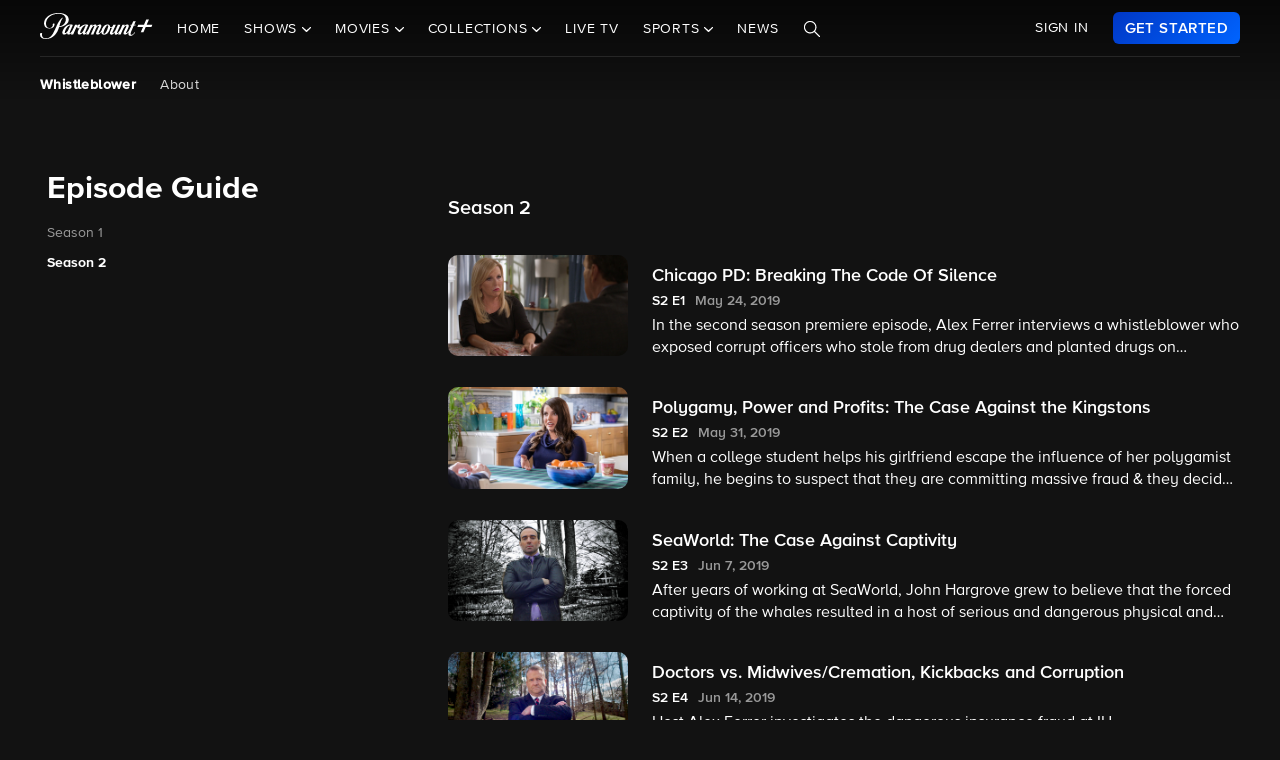

--- FILE ---
content_type: text/html; charset=utf-8
request_url: https://www.google.com/recaptcha/enterprise/anchor?ar=1&k=6Lc9vl8hAAAAADbAKaH_26skdqX2JDcZdVMEJzio&co=aHR0cHM6Ly93d3cucGFyYW1vdW50cGx1cy5jb206NDQz&hl=en&v=N67nZn4AqZkNcbeMu4prBgzg&size=invisible&anchor-ms=20000&execute-ms=30000&cb=iiy1ga7g30bi
body_size: 48860
content:
<!DOCTYPE HTML><html dir="ltr" lang="en"><head><meta http-equiv="Content-Type" content="text/html; charset=UTF-8">
<meta http-equiv="X-UA-Compatible" content="IE=edge">
<title>reCAPTCHA</title>
<style type="text/css">
/* cyrillic-ext */
@font-face {
  font-family: 'Roboto';
  font-style: normal;
  font-weight: 400;
  font-stretch: 100%;
  src: url(//fonts.gstatic.com/s/roboto/v48/KFO7CnqEu92Fr1ME7kSn66aGLdTylUAMa3GUBHMdazTgWw.woff2) format('woff2');
  unicode-range: U+0460-052F, U+1C80-1C8A, U+20B4, U+2DE0-2DFF, U+A640-A69F, U+FE2E-FE2F;
}
/* cyrillic */
@font-face {
  font-family: 'Roboto';
  font-style: normal;
  font-weight: 400;
  font-stretch: 100%;
  src: url(//fonts.gstatic.com/s/roboto/v48/KFO7CnqEu92Fr1ME7kSn66aGLdTylUAMa3iUBHMdazTgWw.woff2) format('woff2');
  unicode-range: U+0301, U+0400-045F, U+0490-0491, U+04B0-04B1, U+2116;
}
/* greek-ext */
@font-face {
  font-family: 'Roboto';
  font-style: normal;
  font-weight: 400;
  font-stretch: 100%;
  src: url(//fonts.gstatic.com/s/roboto/v48/KFO7CnqEu92Fr1ME7kSn66aGLdTylUAMa3CUBHMdazTgWw.woff2) format('woff2');
  unicode-range: U+1F00-1FFF;
}
/* greek */
@font-face {
  font-family: 'Roboto';
  font-style: normal;
  font-weight: 400;
  font-stretch: 100%;
  src: url(//fonts.gstatic.com/s/roboto/v48/KFO7CnqEu92Fr1ME7kSn66aGLdTylUAMa3-UBHMdazTgWw.woff2) format('woff2');
  unicode-range: U+0370-0377, U+037A-037F, U+0384-038A, U+038C, U+038E-03A1, U+03A3-03FF;
}
/* math */
@font-face {
  font-family: 'Roboto';
  font-style: normal;
  font-weight: 400;
  font-stretch: 100%;
  src: url(//fonts.gstatic.com/s/roboto/v48/KFO7CnqEu92Fr1ME7kSn66aGLdTylUAMawCUBHMdazTgWw.woff2) format('woff2');
  unicode-range: U+0302-0303, U+0305, U+0307-0308, U+0310, U+0312, U+0315, U+031A, U+0326-0327, U+032C, U+032F-0330, U+0332-0333, U+0338, U+033A, U+0346, U+034D, U+0391-03A1, U+03A3-03A9, U+03B1-03C9, U+03D1, U+03D5-03D6, U+03F0-03F1, U+03F4-03F5, U+2016-2017, U+2034-2038, U+203C, U+2040, U+2043, U+2047, U+2050, U+2057, U+205F, U+2070-2071, U+2074-208E, U+2090-209C, U+20D0-20DC, U+20E1, U+20E5-20EF, U+2100-2112, U+2114-2115, U+2117-2121, U+2123-214F, U+2190, U+2192, U+2194-21AE, U+21B0-21E5, U+21F1-21F2, U+21F4-2211, U+2213-2214, U+2216-22FF, U+2308-230B, U+2310, U+2319, U+231C-2321, U+2336-237A, U+237C, U+2395, U+239B-23B7, U+23D0, U+23DC-23E1, U+2474-2475, U+25AF, U+25B3, U+25B7, U+25BD, U+25C1, U+25CA, U+25CC, U+25FB, U+266D-266F, U+27C0-27FF, U+2900-2AFF, U+2B0E-2B11, U+2B30-2B4C, U+2BFE, U+3030, U+FF5B, U+FF5D, U+1D400-1D7FF, U+1EE00-1EEFF;
}
/* symbols */
@font-face {
  font-family: 'Roboto';
  font-style: normal;
  font-weight: 400;
  font-stretch: 100%;
  src: url(//fonts.gstatic.com/s/roboto/v48/KFO7CnqEu92Fr1ME7kSn66aGLdTylUAMaxKUBHMdazTgWw.woff2) format('woff2');
  unicode-range: U+0001-000C, U+000E-001F, U+007F-009F, U+20DD-20E0, U+20E2-20E4, U+2150-218F, U+2190, U+2192, U+2194-2199, U+21AF, U+21E6-21F0, U+21F3, U+2218-2219, U+2299, U+22C4-22C6, U+2300-243F, U+2440-244A, U+2460-24FF, U+25A0-27BF, U+2800-28FF, U+2921-2922, U+2981, U+29BF, U+29EB, U+2B00-2BFF, U+4DC0-4DFF, U+FFF9-FFFB, U+10140-1018E, U+10190-1019C, U+101A0, U+101D0-101FD, U+102E0-102FB, U+10E60-10E7E, U+1D2C0-1D2D3, U+1D2E0-1D37F, U+1F000-1F0FF, U+1F100-1F1AD, U+1F1E6-1F1FF, U+1F30D-1F30F, U+1F315, U+1F31C, U+1F31E, U+1F320-1F32C, U+1F336, U+1F378, U+1F37D, U+1F382, U+1F393-1F39F, U+1F3A7-1F3A8, U+1F3AC-1F3AF, U+1F3C2, U+1F3C4-1F3C6, U+1F3CA-1F3CE, U+1F3D4-1F3E0, U+1F3ED, U+1F3F1-1F3F3, U+1F3F5-1F3F7, U+1F408, U+1F415, U+1F41F, U+1F426, U+1F43F, U+1F441-1F442, U+1F444, U+1F446-1F449, U+1F44C-1F44E, U+1F453, U+1F46A, U+1F47D, U+1F4A3, U+1F4B0, U+1F4B3, U+1F4B9, U+1F4BB, U+1F4BF, U+1F4C8-1F4CB, U+1F4D6, U+1F4DA, U+1F4DF, U+1F4E3-1F4E6, U+1F4EA-1F4ED, U+1F4F7, U+1F4F9-1F4FB, U+1F4FD-1F4FE, U+1F503, U+1F507-1F50B, U+1F50D, U+1F512-1F513, U+1F53E-1F54A, U+1F54F-1F5FA, U+1F610, U+1F650-1F67F, U+1F687, U+1F68D, U+1F691, U+1F694, U+1F698, U+1F6AD, U+1F6B2, U+1F6B9-1F6BA, U+1F6BC, U+1F6C6-1F6CF, U+1F6D3-1F6D7, U+1F6E0-1F6EA, U+1F6F0-1F6F3, U+1F6F7-1F6FC, U+1F700-1F7FF, U+1F800-1F80B, U+1F810-1F847, U+1F850-1F859, U+1F860-1F887, U+1F890-1F8AD, U+1F8B0-1F8BB, U+1F8C0-1F8C1, U+1F900-1F90B, U+1F93B, U+1F946, U+1F984, U+1F996, U+1F9E9, U+1FA00-1FA6F, U+1FA70-1FA7C, U+1FA80-1FA89, U+1FA8F-1FAC6, U+1FACE-1FADC, U+1FADF-1FAE9, U+1FAF0-1FAF8, U+1FB00-1FBFF;
}
/* vietnamese */
@font-face {
  font-family: 'Roboto';
  font-style: normal;
  font-weight: 400;
  font-stretch: 100%;
  src: url(//fonts.gstatic.com/s/roboto/v48/KFO7CnqEu92Fr1ME7kSn66aGLdTylUAMa3OUBHMdazTgWw.woff2) format('woff2');
  unicode-range: U+0102-0103, U+0110-0111, U+0128-0129, U+0168-0169, U+01A0-01A1, U+01AF-01B0, U+0300-0301, U+0303-0304, U+0308-0309, U+0323, U+0329, U+1EA0-1EF9, U+20AB;
}
/* latin-ext */
@font-face {
  font-family: 'Roboto';
  font-style: normal;
  font-weight: 400;
  font-stretch: 100%;
  src: url(//fonts.gstatic.com/s/roboto/v48/KFO7CnqEu92Fr1ME7kSn66aGLdTylUAMa3KUBHMdazTgWw.woff2) format('woff2');
  unicode-range: U+0100-02BA, U+02BD-02C5, U+02C7-02CC, U+02CE-02D7, U+02DD-02FF, U+0304, U+0308, U+0329, U+1D00-1DBF, U+1E00-1E9F, U+1EF2-1EFF, U+2020, U+20A0-20AB, U+20AD-20C0, U+2113, U+2C60-2C7F, U+A720-A7FF;
}
/* latin */
@font-face {
  font-family: 'Roboto';
  font-style: normal;
  font-weight: 400;
  font-stretch: 100%;
  src: url(//fonts.gstatic.com/s/roboto/v48/KFO7CnqEu92Fr1ME7kSn66aGLdTylUAMa3yUBHMdazQ.woff2) format('woff2');
  unicode-range: U+0000-00FF, U+0131, U+0152-0153, U+02BB-02BC, U+02C6, U+02DA, U+02DC, U+0304, U+0308, U+0329, U+2000-206F, U+20AC, U+2122, U+2191, U+2193, U+2212, U+2215, U+FEFF, U+FFFD;
}
/* cyrillic-ext */
@font-face {
  font-family: 'Roboto';
  font-style: normal;
  font-weight: 500;
  font-stretch: 100%;
  src: url(//fonts.gstatic.com/s/roboto/v48/KFO7CnqEu92Fr1ME7kSn66aGLdTylUAMa3GUBHMdazTgWw.woff2) format('woff2');
  unicode-range: U+0460-052F, U+1C80-1C8A, U+20B4, U+2DE0-2DFF, U+A640-A69F, U+FE2E-FE2F;
}
/* cyrillic */
@font-face {
  font-family: 'Roboto';
  font-style: normal;
  font-weight: 500;
  font-stretch: 100%;
  src: url(//fonts.gstatic.com/s/roboto/v48/KFO7CnqEu92Fr1ME7kSn66aGLdTylUAMa3iUBHMdazTgWw.woff2) format('woff2');
  unicode-range: U+0301, U+0400-045F, U+0490-0491, U+04B0-04B1, U+2116;
}
/* greek-ext */
@font-face {
  font-family: 'Roboto';
  font-style: normal;
  font-weight: 500;
  font-stretch: 100%;
  src: url(//fonts.gstatic.com/s/roboto/v48/KFO7CnqEu92Fr1ME7kSn66aGLdTylUAMa3CUBHMdazTgWw.woff2) format('woff2');
  unicode-range: U+1F00-1FFF;
}
/* greek */
@font-face {
  font-family: 'Roboto';
  font-style: normal;
  font-weight: 500;
  font-stretch: 100%;
  src: url(//fonts.gstatic.com/s/roboto/v48/KFO7CnqEu92Fr1ME7kSn66aGLdTylUAMa3-UBHMdazTgWw.woff2) format('woff2');
  unicode-range: U+0370-0377, U+037A-037F, U+0384-038A, U+038C, U+038E-03A1, U+03A3-03FF;
}
/* math */
@font-face {
  font-family: 'Roboto';
  font-style: normal;
  font-weight: 500;
  font-stretch: 100%;
  src: url(//fonts.gstatic.com/s/roboto/v48/KFO7CnqEu92Fr1ME7kSn66aGLdTylUAMawCUBHMdazTgWw.woff2) format('woff2');
  unicode-range: U+0302-0303, U+0305, U+0307-0308, U+0310, U+0312, U+0315, U+031A, U+0326-0327, U+032C, U+032F-0330, U+0332-0333, U+0338, U+033A, U+0346, U+034D, U+0391-03A1, U+03A3-03A9, U+03B1-03C9, U+03D1, U+03D5-03D6, U+03F0-03F1, U+03F4-03F5, U+2016-2017, U+2034-2038, U+203C, U+2040, U+2043, U+2047, U+2050, U+2057, U+205F, U+2070-2071, U+2074-208E, U+2090-209C, U+20D0-20DC, U+20E1, U+20E5-20EF, U+2100-2112, U+2114-2115, U+2117-2121, U+2123-214F, U+2190, U+2192, U+2194-21AE, U+21B0-21E5, U+21F1-21F2, U+21F4-2211, U+2213-2214, U+2216-22FF, U+2308-230B, U+2310, U+2319, U+231C-2321, U+2336-237A, U+237C, U+2395, U+239B-23B7, U+23D0, U+23DC-23E1, U+2474-2475, U+25AF, U+25B3, U+25B7, U+25BD, U+25C1, U+25CA, U+25CC, U+25FB, U+266D-266F, U+27C0-27FF, U+2900-2AFF, U+2B0E-2B11, U+2B30-2B4C, U+2BFE, U+3030, U+FF5B, U+FF5D, U+1D400-1D7FF, U+1EE00-1EEFF;
}
/* symbols */
@font-face {
  font-family: 'Roboto';
  font-style: normal;
  font-weight: 500;
  font-stretch: 100%;
  src: url(//fonts.gstatic.com/s/roboto/v48/KFO7CnqEu92Fr1ME7kSn66aGLdTylUAMaxKUBHMdazTgWw.woff2) format('woff2');
  unicode-range: U+0001-000C, U+000E-001F, U+007F-009F, U+20DD-20E0, U+20E2-20E4, U+2150-218F, U+2190, U+2192, U+2194-2199, U+21AF, U+21E6-21F0, U+21F3, U+2218-2219, U+2299, U+22C4-22C6, U+2300-243F, U+2440-244A, U+2460-24FF, U+25A0-27BF, U+2800-28FF, U+2921-2922, U+2981, U+29BF, U+29EB, U+2B00-2BFF, U+4DC0-4DFF, U+FFF9-FFFB, U+10140-1018E, U+10190-1019C, U+101A0, U+101D0-101FD, U+102E0-102FB, U+10E60-10E7E, U+1D2C0-1D2D3, U+1D2E0-1D37F, U+1F000-1F0FF, U+1F100-1F1AD, U+1F1E6-1F1FF, U+1F30D-1F30F, U+1F315, U+1F31C, U+1F31E, U+1F320-1F32C, U+1F336, U+1F378, U+1F37D, U+1F382, U+1F393-1F39F, U+1F3A7-1F3A8, U+1F3AC-1F3AF, U+1F3C2, U+1F3C4-1F3C6, U+1F3CA-1F3CE, U+1F3D4-1F3E0, U+1F3ED, U+1F3F1-1F3F3, U+1F3F5-1F3F7, U+1F408, U+1F415, U+1F41F, U+1F426, U+1F43F, U+1F441-1F442, U+1F444, U+1F446-1F449, U+1F44C-1F44E, U+1F453, U+1F46A, U+1F47D, U+1F4A3, U+1F4B0, U+1F4B3, U+1F4B9, U+1F4BB, U+1F4BF, U+1F4C8-1F4CB, U+1F4D6, U+1F4DA, U+1F4DF, U+1F4E3-1F4E6, U+1F4EA-1F4ED, U+1F4F7, U+1F4F9-1F4FB, U+1F4FD-1F4FE, U+1F503, U+1F507-1F50B, U+1F50D, U+1F512-1F513, U+1F53E-1F54A, U+1F54F-1F5FA, U+1F610, U+1F650-1F67F, U+1F687, U+1F68D, U+1F691, U+1F694, U+1F698, U+1F6AD, U+1F6B2, U+1F6B9-1F6BA, U+1F6BC, U+1F6C6-1F6CF, U+1F6D3-1F6D7, U+1F6E0-1F6EA, U+1F6F0-1F6F3, U+1F6F7-1F6FC, U+1F700-1F7FF, U+1F800-1F80B, U+1F810-1F847, U+1F850-1F859, U+1F860-1F887, U+1F890-1F8AD, U+1F8B0-1F8BB, U+1F8C0-1F8C1, U+1F900-1F90B, U+1F93B, U+1F946, U+1F984, U+1F996, U+1F9E9, U+1FA00-1FA6F, U+1FA70-1FA7C, U+1FA80-1FA89, U+1FA8F-1FAC6, U+1FACE-1FADC, U+1FADF-1FAE9, U+1FAF0-1FAF8, U+1FB00-1FBFF;
}
/* vietnamese */
@font-face {
  font-family: 'Roboto';
  font-style: normal;
  font-weight: 500;
  font-stretch: 100%;
  src: url(//fonts.gstatic.com/s/roboto/v48/KFO7CnqEu92Fr1ME7kSn66aGLdTylUAMa3OUBHMdazTgWw.woff2) format('woff2');
  unicode-range: U+0102-0103, U+0110-0111, U+0128-0129, U+0168-0169, U+01A0-01A1, U+01AF-01B0, U+0300-0301, U+0303-0304, U+0308-0309, U+0323, U+0329, U+1EA0-1EF9, U+20AB;
}
/* latin-ext */
@font-face {
  font-family: 'Roboto';
  font-style: normal;
  font-weight: 500;
  font-stretch: 100%;
  src: url(//fonts.gstatic.com/s/roboto/v48/KFO7CnqEu92Fr1ME7kSn66aGLdTylUAMa3KUBHMdazTgWw.woff2) format('woff2');
  unicode-range: U+0100-02BA, U+02BD-02C5, U+02C7-02CC, U+02CE-02D7, U+02DD-02FF, U+0304, U+0308, U+0329, U+1D00-1DBF, U+1E00-1E9F, U+1EF2-1EFF, U+2020, U+20A0-20AB, U+20AD-20C0, U+2113, U+2C60-2C7F, U+A720-A7FF;
}
/* latin */
@font-face {
  font-family: 'Roboto';
  font-style: normal;
  font-weight: 500;
  font-stretch: 100%;
  src: url(//fonts.gstatic.com/s/roboto/v48/KFO7CnqEu92Fr1ME7kSn66aGLdTylUAMa3yUBHMdazQ.woff2) format('woff2');
  unicode-range: U+0000-00FF, U+0131, U+0152-0153, U+02BB-02BC, U+02C6, U+02DA, U+02DC, U+0304, U+0308, U+0329, U+2000-206F, U+20AC, U+2122, U+2191, U+2193, U+2212, U+2215, U+FEFF, U+FFFD;
}
/* cyrillic-ext */
@font-face {
  font-family: 'Roboto';
  font-style: normal;
  font-weight: 900;
  font-stretch: 100%;
  src: url(//fonts.gstatic.com/s/roboto/v48/KFO7CnqEu92Fr1ME7kSn66aGLdTylUAMa3GUBHMdazTgWw.woff2) format('woff2');
  unicode-range: U+0460-052F, U+1C80-1C8A, U+20B4, U+2DE0-2DFF, U+A640-A69F, U+FE2E-FE2F;
}
/* cyrillic */
@font-face {
  font-family: 'Roboto';
  font-style: normal;
  font-weight: 900;
  font-stretch: 100%;
  src: url(//fonts.gstatic.com/s/roboto/v48/KFO7CnqEu92Fr1ME7kSn66aGLdTylUAMa3iUBHMdazTgWw.woff2) format('woff2');
  unicode-range: U+0301, U+0400-045F, U+0490-0491, U+04B0-04B1, U+2116;
}
/* greek-ext */
@font-face {
  font-family: 'Roboto';
  font-style: normal;
  font-weight: 900;
  font-stretch: 100%;
  src: url(//fonts.gstatic.com/s/roboto/v48/KFO7CnqEu92Fr1ME7kSn66aGLdTylUAMa3CUBHMdazTgWw.woff2) format('woff2');
  unicode-range: U+1F00-1FFF;
}
/* greek */
@font-face {
  font-family: 'Roboto';
  font-style: normal;
  font-weight: 900;
  font-stretch: 100%;
  src: url(//fonts.gstatic.com/s/roboto/v48/KFO7CnqEu92Fr1ME7kSn66aGLdTylUAMa3-UBHMdazTgWw.woff2) format('woff2');
  unicode-range: U+0370-0377, U+037A-037F, U+0384-038A, U+038C, U+038E-03A1, U+03A3-03FF;
}
/* math */
@font-face {
  font-family: 'Roboto';
  font-style: normal;
  font-weight: 900;
  font-stretch: 100%;
  src: url(//fonts.gstatic.com/s/roboto/v48/KFO7CnqEu92Fr1ME7kSn66aGLdTylUAMawCUBHMdazTgWw.woff2) format('woff2');
  unicode-range: U+0302-0303, U+0305, U+0307-0308, U+0310, U+0312, U+0315, U+031A, U+0326-0327, U+032C, U+032F-0330, U+0332-0333, U+0338, U+033A, U+0346, U+034D, U+0391-03A1, U+03A3-03A9, U+03B1-03C9, U+03D1, U+03D5-03D6, U+03F0-03F1, U+03F4-03F5, U+2016-2017, U+2034-2038, U+203C, U+2040, U+2043, U+2047, U+2050, U+2057, U+205F, U+2070-2071, U+2074-208E, U+2090-209C, U+20D0-20DC, U+20E1, U+20E5-20EF, U+2100-2112, U+2114-2115, U+2117-2121, U+2123-214F, U+2190, U+2192, U+2194-21AE, U+21B0-21E5, U+21F1-21F2, U+21F4-2211, U+2213-2214, U+2216-22FF, U+2308-230B, U+2310, U+2319, U+231C-2321, U+2336-237A, U+237C, U+2395, U+239B-23B7, U+23D0, U+23DC-23E1, U+2474-2475, U+25AF, U+25B3, U+25B7, U+25BD, U+25C1, U+25CA, U+25CC, U+25FB, U+266D-266F, U+27C0-27FF, U+2900-2AFF, U+2B0E-2B11, U+2B30-2B4C, U+2BFE, U+3030, U+FF5B, U+FF5D, U+1D400-1D7FF, U+1EE00-1EEFF;
}
/* symbols */
@font-face {
  font-family: 'Roboto';
  font-style: normal;
  font-weight: 900;
  font-stretch: 100%;
  src: url(//fonts.gstatic.com/s/roboto/v48/KFO7CnqEu92Fr1ME7kSn66aGLdTylUAMaxKUBHMdazTgWw.woff2) format('woff2');
  unicode-range: U+0001-000C, U+000E-001F, U+007F-009F, U+20DD-20E0, U+20E2-20E4, U+2150-218F, U+2190, U+2192, U+2194-2199, U+21AF, U+21E6-21F0, U+21F3, U+2218-2219, U+2299, U+22C4-22C6, U+2300-243F, U+2440-244A, U+2460-24FF, U+25A0-27BF, U+2800-28FF, U+2921-2922, U+2981, U+29BF, U+29EB, U+2B00-2BFF, U+4DC0-4DFF, U+FFF9-FFFB, U+10140-1018E, U+10190-1019C, U+101A0, U+101D0-101FD, U+102E0-102FB, U+10E60-10E7E, U+1D2C0-1D2D3, U+1D2E0-1D37F, U+1F000-1F0FF, U+1F100-1F1AD, U+1F1E6-1F1FF, U+1F30D-1F30F, U+1F315, U+1F31C, U+1F31E, U+1F320-1F32C, U+1F336, U+1F378, U+1F37D, U+1F382, U+1F393-1F39F, U+1F3A7-1F3A8, U+1F3AC-1F3AF, U+1F3C2, U+1F3C4-1F3C6, U+1F3CA-1F3CE, U+1F3D4-1F3E0, U+1F3ED, U+1F3F1-1F3F3, U+1F3F5-1F3F7, U+1F408, U+1F415, U+1F41F, U+1F426, U+1F43F, U+1F441-1F442, U+1F444, U+1F446-1F449, U+1F44C-1F44E, U+1F453, U+1F46A, U+1F47D, U+1F4A3, U+1F4B0, U+1F4B3, U+1F4B9, U+1F4BB, U+1F4BF, U+1F4C8-1F4CB, U+1F4D6, U+1F4DA, U+1F4DF, U+1F4E3-1F4E6, U+1F4EA-1F4ED, U+1F4F7, U+1F4F9-1F4FB, U+1F4FD-1F4FE, U+1F503, U+1F507-1F50B, U+1F50D, U+1F512-1F513, U+1F53E-1F54A, U+1F54F-1F5FA, U+1F610, U+1F650-1F67F, U+1F687, U+1F68D, U+1F691, U+1F694, U+1F698, U+1F6AD, U+1F6B2, U+1F6B9-1F6BA, U+1F6BC, U+1F6C6-1F6CF, U+1F6D3-1F6D7, U+1F6E0-1F6EA, U+1F6F0-1F6F3, U+1F6F7-1F6FC, U+1F700-1F7FF, U+1F800-1F80B, U+1F810-1F847, U+1F850-1F859, U+1F860-1F887, U+1F890-1F8AD, U+1F8B0-1F8BB, U+1F8C0-1F8C1, U+1F900-1F90B, U+1F93B, U+1F946, U+1F984, U+1F996, U+1F9E9, U+1FA00-1FA6F, U+1FA70-1FA7C, U+1FA80-1FA89, U+1FA8F-1FAC6, U+1FACE-1FADC, U+1FADF-1FAE9, U+1FAF0-1FAF8, U+1FB00-1FBFF;
}
/* vietnamese */
@font-face {
  font-family: 'Roboto';
  font-style: normal;
  font-weight: 900;
  font-stretch: 100%;
  src: url(//fonts.gstatic.com/s/roboto/v48/KFO7CnqEu92Fr1ME7kSn66aGLdTylUAMa3OUBHMdazTgWw.woff2) format('woff2');
  unicode-range: U+0102-0103, U+0110-0111, U+0128-0129, U+0168-0169, U+01A0-01A1, U+01AF-01B0, U+0300-0301, U+0303-0304, U+0308-0309, U+0323, U+0329, U+1EA0-1EF9, U+20AB;
}
/* latin-ext */
@font-face {
  font-family: 'Roboto';
  font-style: normal;
  font-weight: 900;
  font-stretch: 100%;
  src: url(//fonts.gstatic.com/s/roboto/v48/KFO7CnqEu92Fr1ME7kSn66aGLdTylUAMa3KUBHMdazTgWw.woff2) format('woff2');
  unicode-range: U+0100-02BA, U+02BD-02C5, U+02C7-02CC, U+02CE-02D7, U+02DD-02FF, U+0304, U+0308, U+0329, U+1D00-1DBF, U+1E00-1E9F, U+1EF2-1EFF, U+2020, U+20A0-20AB, U+20AD-20C0, U+2113, U+2C60-2C7F, U+A720-A7FF;
}
/* latin */
@font-face {
  font-family: 'Roboto';
  font-style: normal;
  font-weight: 900;
  font-stretch: 100%;
  src: url(//fonts.gstatic.com/s/roboto/v48/KFO7CnqEu92Fr1ME7kSn66aGLdTylUAMa3yUBHMdazQ.woff2) format('woff2');
  unicode-range: U+0000-00FF, U+0131, U+0152-0153, U+02BB-02BC, U+02C6, U+02DA, U+02DC, U+0304, U+0308, U+0329, U+2000-206F, U+20AC, U+2122, U+2191, U+2193, U+2212, U+2215, U+FEFF, U+FFFD;
}

</style>
<link rel="stylesheet" type="text/css" href="https://www.gstatic.com/recaptcha/releases/N67nZn4AqZkNcbeMu4prBgzg/styles__ltr.css">
<script nonce="KeUOHV9YHiBz-SAwp6bjaQ" type="text/javascript">window['__recaptcha_api'] = 'https://www.google.com/recaptcha/enterprise/';</script>
<script type="text/javascript" src="https://www.gstatic.com/recaptcha/releases/N67nZn4AqZkNcbeMu4prBgzg/recaptcha__en.js" nonce="KeUOHV9YHiBz-SAwp6bjaQ">
      
    </script></head>
<body><div id="rc-anchor-alert" class="rc-anchor-alert"></div>
<input type="hidden" id="recaptcha-token" value="[base64]">
<script type="text/javascript" nonce="KeUOHV9YHiBz-SAwp6bjaQ">
      recaptcha.anchor.Main.init("[\x22ainput\x22,[\x22bgdata\x22,\x22\x22,\[base64]/[base64]/[base64]/bmV3IHJbeF0oY1swXSk6RT09Mj9uZXcgclt4XShjWzBdLGNbMV0pOkU9PTM/bmV3IHJbeF0oY1swXSxjWzFdLGNbMl0pOkU9PTQ/[base64]/[base64]/[base64]/[base64]/[base64]/[base64]/[base64]/[base64]\x22,\[base64]\x22,\x22wrB8fsOVU8K0YAzDujQpw7ZPw57DnMK1NcOqSRcvw53CsGlNw7/DuMO0wpnCmnklWDfCkMKgw6paEHhtBcKRGiVXw5h/woonQ13DrMOtHcO3wp9Jw7VUwp0Rw4lEwqITw7fCs23CuHsuJsOOGxcJXcOSJcOHDxHCgQsfMGNkOxo7MMKKwo1kw7cuwoHDksOfMcK7KMOUw67CmcOJS1rDkMKPw53DoB4qwqNow7/Cu8KyGMKwAMO/GxZqwpJ+S8OpH3EHwrzDkRzDqlZFwrR+PA/DvsKHNUhbHBPDlcOiwocrOcKYw4/[base64]/w7kxw5fDtXdjOzTCmgV4ScOvMcO1w7TDtMORwp3CkQrCkXrDr2tuw4nCkBPCsMO8wrzDphvDu8KCwrNGw7dAw7Mew6QODTvCvD/DgWczw6fClT5SOsOowqUwwq1dFsKLw5jCuMOWLsKNwozDph3CrRDCgibDvcKXNTUewqdvSVw6wqDDskUlBgvCrcK/D8KHHk/DosOUQsOZTMK2R1vDojXCqMOHeVsXcMOOY8K9wrfDr2/DhFEDwrrDscOJY8Oxw6rCgUfDmcOyw7XDsMKQLcOawrXDsTlhw7RiD8K9w5fDiUZWfX3DpC9Tw7/Cp8KmYsOlw6jDp8KOGMKJw4BvXMOjRMKkMcKNPnIwwqpdwq9uwrBSwofDllZmwqhBdUrCmlw2wrrDhMOELRIBb0dnRzLDt8O+wq3Dsjhcw7cwMy5tEk58wq0tWFw2MUgbFF/CqSBdw7nDjz7CucK7w7TCsmJrK1smwoDDiVHCusO7w6dDw6JNw5/Dq8KUwpMSbBzCl8Kewpw7wpRJwo7CrcKWw4jDlHFHTz5uw7xXL24xUAfDu8K+wr5mVWdobVcvwoXCqFDDp1/DiC7CqATDvcKpThYhw5XDqiRgw6HCm8OLNivDi8O5TMKvwoJPfsKsw6RvJgDDoE/Dk2LDhE9zwq1xw4olQcKhw4QBwo5RHyFGw6XCjA3DnFU8w6J5dD3CscKPYgwtwq0ibsOEUsOuwr/Dt8KNd2ZywoURwqscF8OJw7AzOMKxw7Z7dMKBwrRtecOGwooPG8KiN8OZGsKpH8ODacOiBBXCpMK8w59bwqHDtB/CoH3ClsKSwo8JdWsFM1fCucOKwp7DmD7CmMKnbMKvHzUMecKuwoNQLcO5wo0IScOPwoVPWcOfKsO6w7YhPcKZNsOQwqPCiUNiw4gIa13Dp0PCtsKDwq/DgmQFHDjDgcOgwp4tw4DCvsOJw7jDlmnCrBs/IFksDMOQwrp7WMO7w4PChsK+dMK/HcKdwoY9wo/DvEjCtcKnU3UhCDHDssKzB8O1woDDo8KCUybCqRXDn35yw6LChMOiw4IHwo3ClifDnlTDpSJ4YXsaJ8K+fsOvY8OBw4A0w7QvOQzDn0cSw7NdIWHDrsObwopIVMKhwqIYYFx+wppww5scUcOASDrDpDIXXMOHOD4hcMO/wrg3w6PDrsO3eQvDqyTDsRzCg8OXP1TCpsKuw47DsFPCq8OBwrvCqDZ4w4zCosOIYSdewpcaw54rPzzDh1pwEcOiw7x/[base64]/w7rDvsKhZsOAwqXClMKTwrfCkRxKwqAyV8O3woFlwoptw6TDrcOzOnPClXLCvylQwocnFcKSwo3CucK7IMOWwojCrcODwqxPI3bCk8KCw5HDq8OYcVbCuwB7wrDCvR5mw77DknrCgVhAZWd8XcOJO3U5Q0jDrj3Ck8K8wovDlsOBUG/DiH/CtjBhcybCscKPw4R1w5ICw61NwpcpTCLCmSXDlsO4fcKOPsKdM2M+wrvCqyoRw6nClynCucO5ScK7RkPCoMKCwpLCi8KRwokJw5PCksKRwo/Crl88wr5QFSnDhcKtw6LDrMK8Xz8VIC4fwrMFZsKmwqV5DMOdwpzDrsO6wpHDpsKjw7dYw5jDgMOSw5xpwo16wobCpR4sfMKFW2NBworDgsOkwpx3w4p/w7rDiwMiaMKLLcO2MmghC1xUKl8udTPCgyHDrCLCr8KCwpE/wr/[base64]/[base64]/Cr8KLccORw6DDncKxwrvDs0E+EsOuwrXDlcO3w6oJF2InbcOow7jDlzxXw5B4wq/DiEUkw77DnWjDhcKuw5fDrsO5w4zCm8OeJsOGKMKnQ8KfwqJTwohLw7d1w7TDisOCw4gtc8KvQG3CngnCkh3Dv8KgwpfCvSjCg8KvbWoqeSTCji7DjcOrHMKJQXnCvcKWLloQdMOuW1nDt8K3EcO/[base64]/Dtx04wqvCgMOcw4dSYcK4QU/DuhXDrcOUw601K8OHw4JgeMOvw7XDocKQw4nCo8KRwocLwpcKd8O/[base64]/CtcKNw58ZG8OTw5tnwpQIw58OW8K6wrLCh8OHXiNzAsOOwpNHw53CjCFiFMOAbFrCtcO2HcKHecKcw7RMw51NQcKGMsKHCMOHw6vClcKqwo3CpsOQIzvCpsO1woY8w6LDj057wpVOwrTCpzUdwojCu0pCwofDl8OIMFc8JsOxwrVeD3/CsFzDhMObw6IYw5PDqQTDjsKRw7FUfyVXw4QcwqLCuMOqVMKEworCt8Knw6Ecw4bDn8OdwrcTdcKHwpEjw7bCowMiOAEVw7HDk2cmw6/ClcKyL8OKwphDCsOXUcOzwpMLwrTDo8OswrTDuC/DiAHDtA/DnRLCk8KbVlHDqMOyw5hvRk/DrRnCuEzDjxzDpgULwoTCucOhJUM9wr4rw5LDk8OvwqU3ScKFe8KEw4g6wq95fsKUw5jCksOow7htY8Kxb1DCvizDq8KCBlrCkgkfB8OLwqoqw6/CrMKMFC7CjiMAJsKuLcK/SSMSw7wLOMO4N8KOY8KJwrxUw6JHG8Oyw4oreVVOwosofcKEwroVw5dlwrzDtnVCA8KTwpsxw40Uw5HCl8O3wonCuMOvbcKFfDY9w6w9YMO7wqDCpTrCpcKHwqXCj8K/[base64]/CtcKkN8KMwrfDhMKfbcK2f37DsQFxwpldcWLDmScfIcOfwpLCpUjCjypaBMKqUD3CjHfCkMOiZMKjwqPDiEN2QcOTZcKPwpoiwqHDoU7DnxMUw63Dm8KgDcOWMsOjwotvw6J0KcOrIwl9w6I5JjbDvsKYw4dMJ8OtwpjDsGpiDsK2wrvDlMONwqHCml0dUMOOCsK/wrciE2U5w7A5wrLDqsK4wpIZRjrCjAbDkcK1w7BYwrcYwonDtDwSJ8O8ZR8yw7PCkl/DgcK1wrATwprCicKxfl1cOcOZw4fDnMOqDsKfw544w6MXw6FrD8OEw5fCp8OAw4zCkcOOwqYxDcOpKn3CmDBywoI2w71vPMKONj54HQ/CkMK6SQNwM2J+wqYAwoLCoBzCuWxmwrQWGMO5f8OAw4dkZsOaL0cYwrzCmcK2RsKlwp7DoUReMMOVwrDCjMKhAzDDnsOFA8OWw5jDt8OrecO4BcO0wrzDvUsnw7cYwonDgGB6bsKERQ5mw6jDsAfCo8OSXcO3HMOjw7fCv8OIScKPwovDu8O0woNrfUsFwq/Cv8KZw4cbaMO7XcKZwpcEYcKfw6cJw4HCvcONIMOVw6TDn8OgLnrDvFzDnsORw5DDrsKOLwQkasOgW8Olwosrwok9K1AKCRJcw6LCh0nCkcO2ZgHDpX7CtmkSZlXDtDAbL8KAQMKBBH/ClXvDucKBw6FNwqwWWTHCkMKIw6c8KVHCoC7Dlnp6O8O0wobDnBpHw5vCosOFOUAbw67CnsOXSVvCgmwrw48DUMOIUMOAw4rDnFPCqsKMwrfCi8KmwrFMbMKVwovCmxcpw7fDvMOZeArCkhYqBh/Ck0TDlcO/w7tscTvDiGjDvcO7wrEzwrvDuV7DoyMnwpXCiCzCscORHA0uMzbChCXDqsKlwqLCpcK4MG/CpyvCmcOuQ8Oew6/CpDJ0w5wrJsKARRlSUsK9w504wpnCkkR+dsOWGxhKw63DiMKOwr3DiMKrwp/CmMKOw70eEsK/[base64]/wovDmsKMCMOcw4jDmMO3w5jDsnvDuzNGw55EMsKYwoTCnsKBasK5w4fDvMOnBjo/w4fDkMOTCMOtUMKuwrRcWcOWR8K1w4tTLsKBSjoCwp7CmsOCV21YU8Oww5fDpgUNZG3Ch8KNRsOpTGsubWbDl8KhDAJbbGkxDcKnUkPCn8K/QsKkb8OtwpTCm8KdKDzDtxNnw5/Di8Kgw6rCgcKHHjvDtFLDjcOIwrIGckHCpMO/w7DCj8KzW8KRwp8HGH7DpVNrCVHDqcOdDVjDgmTDnAhww790fBvCulpvw7jDnBUgwozCtMOkw7zCqE7DgsOLw6tPwp/DmMOVw5UgwohqwqPDlFLCv8OmPA8zfMKTDi8/[base64]/Cl8OTLTnCjsKiw5nDvCYVwpfCiyHDucONe8KDwrTCtcKKYhfDn0/[base64]/Ct8OFw7jCrgkOc8OSw7vCpydmCk3DlRvDiHc8wqxoL8KXw6HChsKXWiILw4vDsinCjhNKwrwvw4fCsn0RfEcDwrzCnsKVF8KCDxrCknbDksK3wrHDtmBecMK/[base64]/woPCmnNVw4JcH0rCtBfDmcOkMcKBZx8uPcK3acOyG2HDgz3CiMOQcDvDs8OlwprDvnw3XsK9c8Opw69wcsOyw6/CuyAAw4HCnMOgEzzDqgvCj8KOw4XDmwbDo2MZfMKUGCPDg37Ck8OIw7VAe8KaQyA9YcKDw6XCmzDDl8K4B8OWw4fDs8KawqMBdjTDqmTDgiRbw4IKwqzDgsKCw43CuMK8w7TDggM0ZMKIYmwEP1/Dq1gpwpzDt3fCr1HCo8OUw7t1w5skD8KdXMOmX8Khw5FJfAvDuMKGw6B5YMOGeTDCtcOnwqTDn8OkeRPCoRwuT8KiwqPCu1vCvVTCpibCqMKfE8OMw5V0AMOzcQI8DsOTw7/[base64]/Ch8OfJG7Cmw98W1nCrE/Ck0IiwqxzwoTDrcKlw5vDlXXDo8KOw5rCmMObw7VqNcOQLcO7MD1UEFI1RMO/w6lBwp44wqosw78Xw41qw61vw5nCgMOSRQFOwp1gRSHDvMOdO8Krw6/Cl8KeFMOlCQXDrDjCqsKUWgfCgsKYw6nCr8OLT8OhaMO7EsKGSV7Dl8KkUzcbwoJGG8Omw4EuwqLDq8KrGhhFwqISXMKLfMK/[base64]/w6TCj8OIH2duw6TDpi/DtMOmw5JCw4ASKsK2OcKdcsKyYiLDlHPDocKoAGc8w6F7wr9cwqPDiG19WHE5O8O1w48eOTfCvcOAB8KdXcKTwo0dw5fDuXDDmEfCr3jDhcKXe8KVD3tkGDpleMKaDcOtHsO8ZGUew4zCrmLDpsOJecKuwpbCocKzwpliT8KHwpDCvSXCs8OVwqLCtBJqwpZcw6/ClsK+w6nCtmDDlRwgwq7CoMKEwoBfwrDDmQg7w6HCu3NdOMOBP8Ktw78zw7FWw73Dr8OnJFoBw6lrw4vDvmbDngvCtlfCgn1zwponXcOBbz7DmkJCdVcifMKnwqrCsztyw7HDgMOgw5nDill5JGI1w77Dhh/Dh38HB1lkQMKow5sCbMOrw7fDkTM4LcKKwpfCvcK7S8O/WsORwppuc8OwCVI4FcO3w5HCscOWw7Ihw7MASV3CuCTDqsK3w6nDqsOmdxFnTDoPDEPDpnrCkS3DvDRBwqzCpjjCp2zCvMKSw5kAwr4NKG1hP8OLwrfDrx4UwoHCgCVOwqjCk0YEw5cqw75qw6smwrDCvMONBsOGwpZyS1tNw63DrlfCj8K/E3Rswq3CnDE3AcKvGjsyMBFcFsO9wrzDucKGUcKtwrfDoz/DrizCoCItw7LCvQzDuhrDq8O6ZlsDwoXDoh3DsQzCncKxaRQ0YcKow7ZccA3DksOzwovCnsOLbcK2wpUeMV42UQ3DuzvCmMOoD8ONSGHCtF9ZWcKvwqlDw4ZVwp/CuMOnwrfCgcOCAMODaDLDuMOcwrTChFh9woYARsKxw7NsXcO/bH3DtVHCpQ0JF8KiUnzDvMKowpHCoC3DuQnCpsKsGEdswrzCpQjConbCkTh1DMKKZ8O6OnPDvsKIwrTDv8KdfxbDgng1BMOpNMOLwpYhw4vCrMOeFcKHw4bDiHHDoiDCk0tLQMO9ZgN5wojCnVlxXsOzwrbCoFTDiAguwoZPwqUBKU7CjU/Dpm/[base64]/[base64]/Dv8KHf2rCoDwUdl/CqsO5bcOkw4fDvTrDlCMcIcO8w4U4w68JLgg3w7rDvsK8WcOZasKdwopdwp3Dh0/CkcKQGAvCpATDtcOHw5NXEQLDm3Vuwqwhw4ERCh/DqsOsw7ZyD3HCnsKlRTfDn0Iewr3CgTLCsX/[base64]/DpFXCn8KrwqHDicKXw43DlX3Dm8KICQ/Cm8OYwoDCs8KOw7zDj8KoZDPCiy3ClcOkwpHDjMOnGsKLwoPDs0Aafy0QXsK1LUF5TsOvO8KoVxgqwrDDsMOnUsOUAkJ6wrjCg1VVwolBWMKuwoLDuGhww555FsKJw4rDusOZwo3CjsOMUcKoCEVCE3HCpcOQwqAJw4x0YGtww7/[base64]/KMOAe8Kaw692awE5VGAbSBotwo3DtEVpKg9Lw4RAw7gDw6bDsxJaChxzKHnCt8KLw4YccTMDFMOiw6HDvDDDkcOSClfDujxETABQwqbCkC81woUybEfCv8Oawo7CrQrCoj7DjC0Lw5HDmcKdwoYww7Bne0nCoMKmwq/Ci8O/QMOfA8OawoVqw7s3bFjDqcKJworCrRcUYH7Cs8OmUsKsw4dVwr7Cr0lEEcKLP8K3eUbCvUwGT0TDpVXDgsO2wpsaN8KeUMKjwoVCIMKaB8OJw7nCqT3CocOZw7FvSMKvVHMefcOww4/ClcOKw7jCvwB5w4plwqPCgUUmGGh6w4XCtjLDmk01TTsiEhJgw7TDsTZlSyJSbcKAw4whw7nDj8O2YMOgw7toOcK2NsKkY0NWw43CsQzDuMKPwp7CmV/DjHrDhhU5TREsWQ4eE8KewrN1wo16CjkFw6rDumJxw7/Cpj82wrQFf3vCrUwbw4/[base64]/B1Ivw4nDjzt5VizDv1hmwrHCnsOSw7JkD8OLw4/DtmABE8KqTj/[base64]/Rx7DiUzDhsKQwqHDoATDokrCqMOowo1vGivDpUYcwrgZw7FXw71gBsOdEylMw6XDhsKsw7rCqmbCrgHCul/Cp0vClz5XesOmAltMCMOGwoLDgC5/w4/Cmg7Dj8KzJMOmc0fDm8Orw7vCk2HClEQOw7bDiAsPVxRWwp8JOsOLNMKBw7bCgkzCi0bCpcKzbcOhDSZuUEIXw6/Dv8KDwrbCo0JZVgnDmx58AsOfVCNeVyLDpGHDoRsKwo4ewoQ8aMK1wrBWw4gHwoA6eMOBDWwwHVDDrnnChA4efAgCRD/DhcK2w5g7w5XDucO4w5RsworCgsKXNxhJwqLCvinCuHJvLcKNfMKJwoHDnsKOwrXCuMOEXUvCm8OQYHDCuyBdeXF9wqlzwqoxw6jCmsO6wobCvMKWwoMkTi/[base64]/Cu8KVwonDmz/[base64]/dF8gUcKXK2/DlSp0wrEKwoXDm8O3aMKQAMORwo1Mw5jCo8KQWsKuS8KOTcKoNFt4wofCocKZIDjChlvDvsKpakYfVAoGJC/CjMKgZMOdw5gJIMKxw4MbRV7Cs37DsWjCiyPClsOkXErDusOuBMOcwrwGYsK+fDvCncKiDQw1csKZPTJOw4p7W8KfIR3DlMO1wrPCix5vBMOPXAgdwp0Ww7DDlMO1CcKmVsOWw4JCwp/DoMOGwrjDo1E/XMOUwqhsw6bCtwUrw57DthnClsKLwqYQw4DDm03DkyV5wpxaXsK0w4jCo2bDvsKDw6XDnMO3w7Q/C8Otw40VEMKjFMKPZsKIwoXDlyF/w4lwTVwnL2YkUR/DtsKTCSbDg8OaZcOjw7zCrhDDusKfcVUFKMOmZxk4TcOgHGTDl0UpN8K1w5/[base64]/[base64]/E8OewqjCkS13wql6X8OYNcKnw4d1w5dPcMObbsKlP8OTNcKfw4U3ejbDqlvDtcK+woXDjMOAPsO4w5HCs8OQw7VhBcOmccK6w4F9wop9wpwFw7REwozCscKqw5PDqRh0HMKXeMKqw61/w5HCg8KYw5BGBQFjwrvDrkFzBFjCu2YAI8Kjw6k8wrnCqz9ZwpjCvwTDucOTw43DocOnwpfCnMKNwoxsZMKdIT3ChsOIHsKrXcK8wqMhw6zDrnEGwo7DinNsw6fDoGlaWDbDj2/Cg8KhwqLDpcOZw7BsK3J3w4HCo8KZZMK5w5Rqw6PCrcOJw7HCqsOwBcKnw63DiVx4w5FbVVYmwrk1U8OadwB/w4UDwr3CnG0fw7rCp8KECQwvWAPCinHClsOOw5zCgsKuwrlSLklCwpbDiCTCnsOUfGZ/[base64]/CisOKwrDDgsKEw4DDo2fCnMKhwqR+FRRpw4cdw4EOUBnCp8Oww4wAw4dTMxDDl8KFYMKYZ0ErwohoNFHCvMKlwp/[base64]/SMO1wosEwoDCsk0Ew5cRQsK8wpbCssOaacO1f07Cu0kTcTJITnnChQbCgsKwbUtDwqrDlWBTwoXDrMKNw6zCh8OzBWzCoSvDowjDvm9MCsO0Khc4wq/[base64]/QcOvU2bDkcOKwpxVw6oWIsOVwq7DqDfCkcKZc0t1wo4GwpXCszvDqADClxcBw7loAhLCv8ONwqfDsMK2acO6wrrCpALDnTo3SRTCoTMIL11Ywr3ChsOCbsKUw5ABw5HCqCHCtsO5OnjCscKMwqzCl0UPw7QawqnCoE/Dj8OUw6ghwog2LirDlynDkcK7w6Yiw5bCu8OZwrzCh8KnKRwkwrbCnAYrBnbCo8K/OcKgJ8O+wp9rG8KiPMOIwrBVJF5iLg5/woHDtSHCu2UZKMO/dXfDlMKpPArCjMK5KsOIw6NUGwXCqgtzehrCmGBMwqVGwpnDh0pXw4wGCsKiTVo+FcKUw4Itw6kPT05+W8Ktw5U/G8OsXsKzJsOUbg7DpcOrw7d8wq/[base64]/CpgFAdhbCrSjCiw/DhMKLCsOQwpIrewDCswLDlUXCsELDvGUYw7dQw6QSwoLCiBrDmmTDqsO+SS/[base64]/CmcK+XMOfw5lOwonDicOWwpFdwp1fwobDj141QzTDjMKGdcKlw4ZdZMO4eMKWfhnDqsOrA08PwqPCuMKjfsOnMl3DhzfCi8KqSsKlNsKSQMOKwr47w7XDqBBbwqMydMO/[base64]/[base64]/[base64]/USdrwqXDtMKjw7LCoMK5woV4FcOtwpXCo8KXLz3Dp1nCmcORPsOLZsOpw5TDoMKOYytORFDCk2oAE8Odd8KSWl0nSk4pwrpuwoXCtMK9bSAAEMKZwpnDhcOgLMO2wr/[base64]/wrEjwrhpYsKIdMKbwq7Cq8Omw7zCicKRwoUwwqPDmhNpOl8jYsOAw4Ebw7bCrkrDiAzDicOmwrDDkEnClMOPwooLw7fDsGzCtw0dw7IOQsKfesOGeUHDhsKIwoE+HcKUaTc4SMKhwrRzwojCj1rDjMK/w7gaFkM7w6I5THVLw6JVXsO/IW/CnsKiaW/CmMKPFsKoHBDCtBnCi8OKw7jCg8KPLCBww6tMwpZqfUBdOMOgPcKKwqPCgsODPXPDocO8wrMfwpo1w6NzwqbCmsKpS8OXw4LDu0/DgETClMK+I8O6PjhIw5/DucKlw5XCmCZqwrfCjMOtwrcVM8KyM8ONDsOnTwFWQcOvw5XCr3Z/a8OFXigWTgTDkHPDl8K1Pk1Bw5vDvGRKwrREAg3Dun9ywr3Dv13DrF4GOXNQw7LDpFolQsKpw6AkwrHCuigvw57DmCxsTMKQRsK/[base64]/Cs17CocKcVWvClBfDpcOTw5ggHcK0SMOHP8O1XDTDv8KJQcOOPcK2XsKlw7fClsKreg8rw4PCnsOuEm7ChsOwA8OgDcOTwql4wq86bMKqw6/DncOtRsObISzDmmnDpcOvwp0kwqpww7NFw6fCmF7DkWvCox/Cii7Dm8KXe8Okwr/CtsOKw7rDmMO4w4rDiBF4b8OsJHnDsDtqw4HCum0Kw5k5AAvDpjPCmCnCrMKYdMKfA8OEZcOSUzZlEW0zwrxXEMK9w4XDuXoIwoxfw4TDtMK1dcOEw7R8w5nDpj7CuBYcDzHDr0rCmjA6wqhVw6ZOFG7CgcOlw4/[base64]/CtC0+w5JDw5vCpMOTEWQfw7FoQcKrwo7Co8KZw7PCjMOxw5HDscOfGsO/wokNwpnCjmjDjsKcS8O0f8O+TCLDmUVTw5EBbcOkwo3DnUt7wo8cTMKgIzPDlcOPw55nwoHCnk4vw4TCpwxVwp3CsiQow5o1w69Fe0jCosO8fcKww6gKw7DCs8Kmw6LDm3LDk8OsNcOdw77Dh8OFaMOgwq/DsGLCgsOvSUDDlH4YY8OywpvCpMK5HBJiw70awqouRHUhRcOvwoTDgcKGwq7ClHvCkMOHw7JMInLCgMKEZcKewqLDrDsNworCk8OtwokFQMOtwphtccKeJwHCjcOiZy7Dn0rCiALDrj3DhsOrw4UEwq/Dj19tNzhfwq3DslzCp01zFWQOFcKWUcKuZGvDgsOYOmYWeCbDr0/DjMODwr4qwpHDisKGwrYCw5kOw6fClgTDv8KCUUPCi17CszQPw4jDiMOAwrtgXMK7w7jChFwnw77CucKQwpcww5PCrEZ0M8OIGxvDl8KLCcKLw7w2w58SHXjDksKyIDjCjm5LwqspcMOpwqDCoXnCjcK3woMKw7PDqkc7wp49w5TDth/DmEXDoMKvw6fDun/Dq8KqwqLCsMOwwoE8w4HCt1ATFRcVwoJqQ8O9ecKlH8KUwqZ/[base64]/wpFGw7vDr8ONan8Yw5PCnktFCsK7w6LDlcKBw7hMEmvCiMKWecOAMQXCkzTDtU/CjcKmMBXCnRvDs3TDpMOewpXCkEIND3U8eD8Ef8KcPMKxw5vCt1jDkVZPw6TCun1gFFzDkUDDtMOTwrPDnkotZsO9wppQw4JhwoDDq8KIw60THMK2EAE6w4ZFw4/Cn8O5JGoqexQjwpQEwoYnwqDDmG7Ck8Kww5INZsKBw5TDmRDDi0jCqcKwYwXDvRBrAzrDpMK3axIMbS/DvsObcTdrVsO8w6QWQsO1w67DijTCjk1iw5l5PUlMw6MxfiDDhVbCuybDoMOkw6bCvi4oYXbCq39xw6rCgcKEJ056FGjDhEUNaMKYwrPCnwDCiAHCisOzwpzDkh3CsxLCtMOGwoHDocK0ZcOhwotLLU0uW3bDjHzCkmpRw6/Dh8OCVyA4FMO/wrHCox7CgQRdw6/DgENjLcOCKW3CqxXCvMKkdcOGBT/DoMOhV8KfYsO7w7zDun0sWCDCrmgRwrsiw5vCtsK1HcOiKcKZbMObw67DrsKCwrZCw6hWw7rDgm7DjkU9JRR+w4AUwoTCsC1gDVIwCglcwocNLWQOBMO0wrfCowXDjVkxFcK5w4xfw5oMwrzDq8Oqwo5MAkPDgsKOJFTCu0ALwrdwwq/[base64]/ChsORPhIIPTc9IcKEwoYETCpewqcjVzrCiQs0Fh8bdmc5JgjCtsOzw7rCt8ORNsKiD0/ChmbDpsKlV8Oiw43DuDhfHVYCw5LDnMOzV2rDv8KIwoZOcsKaw5cGwpXCh1XDlsO7QjwQPQ4ZUMKyelEkw6jCoD/DgHfChFPCisK8w7PDhnhNQBcdwrnDuk52wp0lw4EKOMOFRBnDm8KZcsOswo55d8OUw6bChsKrej/CtcKGwppIw7/[base64]/w4l2w6nCksKeA3VjVsKtUV7CuV7DucKrcWBRS3bCgcKafxRYWSMDw5Mkw6HCkxXDn8ODQsOUPkXDvcOlJjDDkcOZO0cRw4/DuwHDhcOTw63Cn8KnwpxvwqnDq8O3YCnDp3rDqDMOw5w8wrrCpBdRwpDCnz3DkEJew4jDnHsRNcOqwo3CtHvDnWFgwpoOwovCkcKqw7kaC2FOfMK8WcK+dcOawpthwr7CssK5w5VHKRkAAsKyAwkQGn0ywpjDpjHCtzwUWxAkw6/CixNxw4bCvC5ow6XDh3/Dl8KKGMK/CgwawqPCiMKOwojDgMO6w4LDq8OiwpzDlsK8wpvDiUPDh20IwpJzwpfDgBrDucKzHlw6TggYw6EOI25owoMpK8OGOH8IUi/Ch8K/w6/DvcKywoVjw6l/[base64]/CkMOsIEXDqsK1YELCiMKVwohMI31JdT4dGwfCrMObw7jCnmjCk8OQDMOjwpw8wr8OeMOMwoxYwo3ChcKgM8Krw4hlwppnTcKePMOEw5wrdMKaC8K5wrl4wrZtdzdmRGN/b8Kowq/DizHDr1oCD0PDk8KSwpTDhMOPw6/Dn8KqDXohw6kVX8OaMGvDqsKzw7hWw63Cl8OmKsOPwqPCploRwrrCtcOFw5F+ARJPw5fDucO4YltlWjrCj8O8wrbDrT5HH8KJwr/Dj8Oswr7Ch8K+ET/CqFbDuMOeT8Opw5g9LHtgZEbDh24gw6zDk3RiWsOVwr7Cv8OeaD8XwoE2wqHDnDXCuEQrwo4wZsO3dRp0w7LDklLCsQNaY0rCtj5Pf8KVHMOYwqTDm2EOwoVIR8Opw4rDg8K/GcKVw6vDg8Kqw4tEwqIlVcOxwrLDm8KFIglpScOUQsOmGcOQwpZ4BndywrESw5MzfAA5K27DlkV/A8KnMWovUWgNw7BXCMK5w4HCr8OABT8ow5xOAsKJS8OEw7UBbEXCkkk3Y8KRZmPCqMOLEsOBw5NTKcKbw6vDvBAmw7ILw5hqQMK0HTfDmcOmN8KBw6LDu8OkwoxnQWnChA7Dgx8rw4E9w7TCjcKKXW/DhcOqL2/DlsO9bsKGRX7CmDlAw4AXwqPCoj0mFMOWK0YPwpseYsKnwpLDlljDjkHDvDvCssONwpbCkcKyWsOeaVIDw4ZvWUxhEsKjWFPDpMKrVsKrwoo9OCfDnxELRxrDscOdw7IuZsK4Zwx/[base64]/w4XCkwXDgl/Cph/[base64]/CnMK3w4vCunvDv8OKw5BidTh/wrBpw5jCi1pPw67DsFwKWRTDl8KaChBCw5Yfwpc8w5XCqSBWwoLDssKDBCIVIQ5wwr8sw4/[base64]/[base64]/DnMOkwpDCjcKtVFvDqMK+wo5Jw48xwp3DgMOFw4Yow4tqKlpfEMOzRynDsBLDm8OLW8ODaMK8w7rDqcOzCMOKw5FHJ8ORLkfCs3oqwpF4fMO9AcKsKmtEw5YkEsOzGkzDvcOWNBTDg8O8FsOdTzHCslN/Cj7CphrCoSYcJMO1c0l1w5PDnS3CksOkwrIkw5Riw4vDqsOWw556RHjDpMORwojDg2zDhsKPQ8KYw6rDtRvClkrDv8K0w5fCtxJLA8O2Nn/CsD7DiMOcw7LChj4iX1vCjE3DksOpC8K3w6zDun7ChHTCviBMw5XCq8Kef0DCpyMfTRLDhMOnecOvJmbDpzPDssKIX8KyNsO1w4/[base64]/[base64]/CqxnCgG3DnEkTwoZMw64vw4sDKjlAP3QnLsOcBMKBwpkpw4PCqQxQBTllw7vCqcOhOMO3CUsiwoTCrcKGw7vDtsO5wpgnw5jDiMKwL8KQwqLDtcOTUhx5w53CgkjDhWHCgV/DpiPCkn7DnkEBYD4BwrBnw4HDnGI1wrbCrMOLwpvDqMOawpQcwqgiLMOmwodWMl8rw5t/A8OqwrtAw6gHIlwkw4wLVQ/Co8O5HwxRw7PDuizCpMOAwqLCqMKpwqjDnsKgBMKlZsK6wqgBLDEYJSLCnsOKa8OrecKYC8KEwrTDmDzCoh7DjXZyQVQ2OMKcQA3ChxfDmk7Du8OxN8KZDMKpwrc0e0vDocO2w6jDo8KZGcKXwoRWwozDvxfCuUZyJ3U6wpjCvcOcw6/CosK9wqkew7swCMKxNkPCvcKSw4YSwqzCt0rDl1kww6/DtHpJVsKZw6rCo2NNwpo3FMO1w5NxADNodDdKZ8KcQW80YMOVwq0KUltdw4Bywo7DocKlZsOOw5/CtB/DvsKxT8Klwo1LM8KGw5BZw49TVsOGZMO7UGHCpmPDqXnCncKzTMOOwqN+XMK/w7MSb8OAKMOOGHnCjcOZAS/[base64]/[base64]/Chh4zwpTDisOzJlDDqcOcwqRSw7HDmzrCo3rDt8K/wpJSwr3CvB3Do8O6w5BUdMOoaS/DgsKRw5hsGcKwAMK3wqhgw6YMIMOgwrY0w4QuVkvCph8Swr5sSDjChgp2OR7Dnw3Cn1AQwowFw5PDuHF9XcOfdsKUNT3CtsOEwoTCgmR/wqPCkcOAG8O2b8KuYFUywonDisKgBcKXw4siwoEfwqfDtSPCimQPRl0ffcOpw6cSF8OOwqnDk8OZwrRlfXRPwofDk1/DlMK3QEJsPk7CvBTClzAjbEJnwqDDsW8PI8K8WsKgfzjCisOcw67DuQjDt8ODLBLDisK6wrtJw7ELajBcTAzDj8O7DMOaKWdII8O6w59QwpzDlj/Djx0TwpLCo8OfLMOiPVzDkA5cw4VWwrLDqcKDfBjCvipfW8O3wpbDmMOjGsOIw7PCrnvDrTItC8K5aiJ0AsKxc8KnwqMKw7MpwrvCssO+w6fCvFghw5jCtH5KZsOBwpwBI8KjNUACTMOuw6PDksOMw7HCt3zCgsKSwqDDuFLDg33DsjnDt8K/JVfDizLCiinDnhlmwq1awqREwpnDpgQ3wqfCvXt+wrHDkU3ClW/CtETDp8OYw6w6w7vDisKnOBTCrFbCgBtiLkTDo8O7wrrCk8KjKcKTw5gRwqDDqwZyw7fCnnFYbMKkw4fChMK6O8KawphtwqfDkcOjGsK2wrLCvxLCvMOfJX4aChRTw63CqxXDk8K3wr13wp7DlMKvwqfCisK5w4ozeDs/wopUwo1yAB0VQsKtcAjCnRF3ecOdwr0nw7lWwofDpFjCsMK4DQHDnMKIwpxDw6U3C8OtwqnCpUt8JsKRw6hrbXrCpiopw4PDnx/Dj8KDQ8KvB8KcBcOuw64hwo/[base64]/[base64]/DuMORTTl7E8Kww7zCrh0Aw7XDrsKEw6DCtn0Nf8O0YR8/bx4jw7gBMEB/VMOxwpwTDC1FamLDs8KYw5zCi8KMw7R8WzYuwp3CkSHDhy3DicOTwoE2FsO8B3tdw4BYOMKmwq4bNcOvw74xwrXDq3LCncObE8OASMK0HMKRWsKeR8O4w68VHg/[base64]/X8OOw5EVf8KUMygow47Ch8KXwrxRw4zDhMKRFU3Cv3XChmkRB8Klw6kxwojCrlA8aj4xMUQfwoMZLk15CcOEFFIxA3nCt8KTLsKtwp/Dl8O5wpDDkwE7A8K0woTCmz1KJ8KQw7tdCzDCpDB6amkfw5vDsMO/wqjDsVXDsQZjOcKSdQ8cwqTDiAd9worDmkPCnlNxw43CpiUsXDHDnUA1w7/[base64]/[base64]/DqVh2f0HDkMKiw7cyRMOMwoQUw5Nywr9ow7LDlcKOecKJw6cLw7kzV8OlOcKEw6PDocK1UlVVw4vCpEwLdEFZQ8K1Kh1wwr/[base64]/Do1sawpVYcMKJPsORLsKtwqAVEQxww7DDicKQLcOkw6PCicO3Z0NOTcKlw5XDi8KLw5DCtMKmSEbCq8KTw5fCiEvDnQvDuxRfdwTDhsOCwqg4BMKdw5ZCPcKJasOKw7YfYDzChEDCtm/DkkLDs8OXH03DshgrwrXDgA3CvcOzWEYew4/CmsO1w7F6w7R2Fm1dWTFKA8KNw4tRw7Ebw5TDvDBkw6haw5Rnwocjwo7CisK5U8O3G3FOBcKpwpkPFcOKw63DkcK/w5pfLMOhw7d1c2pWTsK/[base64]/CuWBUwoo6RVDChGPCv2QQKMKCw7LDl8KAEV3Dq0p7w5rDlcOMwoVnHmHDnsK7QsK/AsOtwpxmHwvCtMKuYAfDq8KlGghaTcO1w7nCnxXCkcOTw67Cmj7ClQUDw5nDg8K8Z8Kyw4fCicO5w53Cql7DsSc/GsOnPG3Dim/CimUHPcOEHjEnwqhMHC4IeMOfwo3DpsOnf8Orwo/Dn2spwq0EwoTCqxbDqcO6wrsxwpLDgzbCl0bDoER8WsOvIkfCiwXDnynCt8Onw6czw7vCnMOIKH3DqTtAw7dvVcKDNkvDlC8CGmrCiMKaf00DwoJow6Qgwos1wo43RsOzUMKfw4YVwpF/KMK0ccOfw6tLw7HDpk1QwqRMw4PChsKewqPCiCt/wpPCl8OBJMOBw67Cu8KNw7sZTTcwCcO0RMOjJTMww5c9J8Olw7LDqDtwWiHDgsK2w7Mmb8KdIVvDp8KET01swp4swpnDnUvClQljCQvCq8O+JMKbw58oOxBiMQI5bcKAwrhbHsOxasKfYxJnw6/[base64]/Dkx/Com3ClsOlKUXDgzvDgS5awpTDsFo8wpE9wp/[base64]/fk7CuSTDgW/DlcO/D8Kbwp8FGDvCrRjCucOawpjCtcKWw7XCsHLCnsOPwoDDicO9wpnCtMO7LMKwfkkGADzCq8O4w7jDiABqfCsBKMOKC0cLwr3DnWHDnMKHwr/Dt8O+w6PDoRjClAYOw7nClCnDiEADw6XCk8KcW8KYw5zDkcONw6QQwo1Bw5bCm147w5Zsw41NWcKJwr7DjcOAacKywrbCoy7CosKvwr/DmcK2eFLCgcOcw6E8w7Bew70Jw4sFwrrDgWjChsOAw6jDncKgwpDDk8KewrZawqfDon7DtCsIw4jDiDTCrMOOCSdKCQ/[base64]/[base64]/wooLwoFXesOpSMKOQzgOw5fCm1tIJgk3fsOWw70sQMKQw5HDpX4mwqfCl8Oqw5BIwpVdwrrCosKBwrbDiMOsB2rDocK0wotfwr1Cw7ZSwqE/Q8KUasO3w7xJw44GCwTCgWXCusKqe8O6PC8Iw6sdbMKgDxjCuGtQXcONEcOwCMK5YsOww4rDicOFw7bClsKZIcOSLMOvw47CqEMUwp3DtQzDhMKDZlrChHYlOMO9WsODwqnCvCsRRMKYB8OEwrIbHg\\u003d\\u003d\x22],null,[\x22conf\x22,null,\x226Lc9vl8hAAAAADbAKaH_26skdqX2JDcZdVMEJzio\x22,0,null,null,null,1,[21,125,63,73,95,87,41,43,42,83,102,105,109,121],[7059694,418],0,null,null,null,null,0,null,0,null,700,1,null,0,\[base64]/76lBhn6iwkZoQoZnOKMAhnM8xEZ\x22,0,0,null,null,1,null,0,0,null,null,null,0],\x22https://www.paramountplus.com:443\x22,null,[3,1,1],null,null,null,1,3600,[\x22https://www.google.com/intl/en/policies/privacy/\x22,\x22https://www.google.com/intl/en/policies/terms/\x22],\x22uA4equBKDTFGwUKYWNDNn5snVKlZFG6EH9Tlqp4aEcI\\u003d\x22,1,0,null,1,1769909442728,0,0,[91,73,187],null,[15,152,76],\x22RC-WFbjOtx9RD5ctw\x22,null,null,null,null,null,\x220dAFcWeA7DudO70QzCy06egYj8KxHiAto7JyQLb1Y-c6zOrEkV5owZBKqGvLqm7faZVGb5EHV4oswYUBOGjMQHJAtYga3QcEkTAA\x22,1769992242767]");
    </script></body></html>

--- FILE ---
content_type: application/javascript; charset=utf-8
request_url: https://www.paramountplus.com/assets/build/js/core-1910c686232127d0672f.min.js
body_size: 87766
content:
/*! For license information please see core-1910c686232127d0672f.min.js.LICENSE.txt */
(()=>{var t={24468:(t,e,n)=>{"use strict";n.d(e,{R:()=>h});var r=n(94792),i=n(56749),o=n(4202),s=n(92473),a=n(8137),c=n(28010),u=n(1780),l=n(13355),f=n(9587),p=n(39138),d=n(52153);class h extends r.W{constructor(t){const e=p.m9.SENTRY_SDK_SOURCE||(0,s.S)();t._metadata=t._metadata||{},t._metadata.sdk=t._metadata.sdk||{name:"sentry.javascript.browser",packages:[{name:`${e}:@sentry/browser`,version:i.J}],version:i.J},super(t),t.sendClientReports&&p.m9.document&&p.m9.document.addEventListener("visibilitychange",()=>{"hidden"===p.m9.document.visibilityState&&this._flushOutcomes()})}eventFromException(t,e){return(0,f.dr)(this._options.stackParser,t,e,this._options.attachStacktrace)}eventFromMessage(t,e="info",n){return(0,f.aB)(this._options.stackParser,t,e,n,this._options.attachStacktrace)}sendEvent(t,e){const n=this.getIntegrationById(d.p);n&&n.addSentryBreadcrumb&&n.addSentryBreadcrumb(t),super.sendEvent(t,e)}_prepareEvent(t,e,n){return t.platform=t.platform||"javascript",super._prepareEvent(t,e,n)}_flushOutcomes(){const t=this._clearOutcomes();if(0===t.length)return void(("undefined"==typeof __SENTRY_DEBUG__||__SENTRY_DEBUG__)&&a.kg.log("No outcomes to send"));if(!this._dsn)return void(("undefined"==typeof __SENTRY_DEBUG__||__SENTRY_DEBUG__)&&a.kg.log("No dsn provided, will not send outcomes"));("undefined"==typeof __SENTRY_DEBUG__||__SENTRY_DEBUG__)&&a.kg.log("Sending outcomes:",t);const e=(0,o.U)(this._dsn,this._options),n=(0,c.y)(t,this._options.tunnel&&(0,u.RA)(this._dsn));try{const t="[object Navigator]"===Object.prototype.toString.call(p.m9&&p.m9.navigator);if(t&&"function"==typeof p.m9.navigator.sendBeacon&&!this._options.transportOptions){p.m9.navigator.sendBeacon.bind(p.m9.navigator)(e,(0,l.V$)(n))}else this._sendEnvelope(n)}catch(t){("undefined"==typeof __SENTRY_DEBUG__||__SENTRY_DEBUG__)&&a.kg.error(t)}}}},9587:(t,e,n)=>{"use strict";n.d(e,{GJ:()=>u,ME:()=>y,aB:()=>g,dr:()=>h});var r=n(83330),i=n(8277),o=n(1409),s=n(83874),a=n(97685),c=n(38788);function u(t,e){const n=f(t,e),r={type:e&&e.name,value:d(e)};return n.length&&(r.stacktrace={frames:n}),void 0===r.type&&""===r.value&&(r.value="Unrecoverable error caught"),r}function l(t,e){return{exception:{values:[u(t,e)]}}}function f(t,e){const n=e.stacktrace||e.stack||"",r=function(t){if(t){if("number"==typeof t.framesToPop)return t.framesToPop;if(p.test(t.message))return 1}return 0}(e);try{return t(n,r)}catch(t){}return[]}const p=/Minified React error #\d+;/i;function d(t){const e=t&&t.message;return e?e.error&&"string"==typeof e.error.message?e.error.message:e:"No error message"}function h(t,e,n,r){const i=y(t,e,n&&n.syntheticException||void 0,r);return(0,a.EG)(i),i.level="error",n&&n.event_id&&(i.event_id=n.event_id),(0,c.WD)(i)}function g(t,e,n="info",r,i){const o=_(t,e,r&&r.syntheticException||void 0,i);return o.level=n,r&&r.event_id&&(o.event_id=r.event_id),(0,c.WD)(o)}function y(t,e,n,c,u){let p;if((0,i.VW)(e)&&e.error){return l(t,e.error)}if((0,i.TX)(e)||(0,i.fm)(e)){const r=e;if("stack"in e)p=l(t,e);else{const e=r.name||((0,i.TX)(r)?"DOMError":"DOMException"),o=r.message?`${e}: ${r.message}`:e;p=_(t,o,n,c),(0,a.Db)(p,o)}return"code"in r&&(p.tags={...p.tags,"DOMException.code":`${r.code}`}),p}if((0,i.VZ)(e))return l(t,e);if((0,i.PO)(e)||(0,i.cO)(e)){return p=function(t,e,n,a){const c=(0,r.Gd)().getClient(),u=c&&c.getOptions().normalizeDepth,l={exception:{values:[{type:(0,i.cO)(e)?e.constructor.name:a?"UnhandledRejection":"Error",value:`Non-Error ${a?"promise rejection":"exception"} captured with keys: ${(0,o.zf)(e)}`}]},extra:{__serialized__:(0,s.Qy)(e,u)}};if(n){const e=f(t,n);e.length&&(l.exception.values[0].stacktrace={frames:e})}return l}(t,e,n,u),(0,a.EG)(p,{synthetic:!0}),p}return p=_(t,e,n,c),(0,a.Db)(p,`${e}`,void 0),(0,a.EG)(p,{synthetic:!0}),p}function _(t,e,n,r){const i={message:e};if(r&&n){const r=f(t,n);r.length&&(i.exception={values:[{value:e,stacktrace:{frames:r}}]})}return i}},39138:(t,e,n)=>{"use strict";n.d(e,{Wz:()=>u,m9:()=>a,re:()=>l});var r=n(50178),i=n(34347),o=n(1409),s=n(97685);const a=i.n2;let c=0;function u(){return c>0}function l(t,e={},n){if("function"!=typeof t)return t;try{const e=t.__sentry_wrapped__;if(e)return e;if((0,o.HK)(t))return t}catch(e){return t}const i=function(){const i=Array.prototype.slice.call(arguments);try{n&&"function"==typeof n&&n.apply(this,arguments);const r=i.map(t=>l(t,e));return t.apply(this,r)}catch(t){throw c++,setTimeout(()=>{c--}),(0,r.$e)(n=>{n.addEventProcessor(t=>(e.mechanism&&((0,s.Db)(t,void 0,void 0),(0,s.EG)(t,e.mechanism)),t.extra={...t.extra,arguments:i},t)),(0,r.Tb)(t)}),t}};try{for(const e in t)Object.prototype.hasOwnProperty.call(t,e)&&(i[e]=t[e])}catch(t){}(0,o.$Q)(i,t),(0,o.xp)(t,"__sentry_wrapped__",i);try{Object.getOwnPropertyDescriptor(i,"name").configurable&&Object.defineProperty(i,"name",{get:()=>t.name})}catch(t){}return i}},52153:(t,e,n)=>{"use strict";n.d(e,{O:()=>h,p:()=>d});var r=n(83330),i=n(74515),o=n(97685),s=n(8137),a=n(66337),c=n(5215),u=n(75423),l=n(18292),f=n(39138);const p=1024,d="Breadcrumbs";class h{static __initStatic(){this.id=d}__init(){this.name=h.id}constructor(t){h.prototype.__init.call(this),this.options={console:!0,dom:!0,fetch:!0,history:!0,sentry:!0,xhr:!0,...t}}setupOnce(){this.options.console&&(0,i.o)("console",g),this.options.dom&&(0,i.o)("dom",function(t){function e(e){let n,i="object"==typeof t?t.serializeAttribute:void 0,o="object"==typeof t&&"number"==typeof t.maxStringLength?t.maxStringLength:void 0;o&&o>p&&(("undefined"==typeof __SENTRY_DEBUG__||__SENTRY_DEBUG__)&&s.kg.warn(`\`dom.maxStringLength\` cannot exceed 1024, but a value of ${o} was configured. Sentry will use 1024 instead.`),o=p),"string"==typeof i&&(i=[i]);try{n=e.event.target?(0,a.Rt)(e.event.target,{keyAttrs:i,maxStringLength:o}):(0,a.Rt)(e.event,{keyAttrs:i,maxStringLength:o})}catch(t){n="<unknown>"}0!==n.length&&(0,r.Gd)().addBreadcrumb({category:`ui.${e.name}`,message:n},{event:e.event,name:e.name,global:e.global})}return e}(this.options.dom)),this.options.xhr&&(0,i.o)("xhr",y),this.options.fetch&&(0,i.o)("fetch",_),this.options.history&&(0,i.o)("history",v)}addSentryBreadcrumb(t){this.options.sentry&&(0,r.Gd)().addBreadcrumb({category:"sentry."+("transaction"===t.type?"transaction":"event"),event_id:t.event_id,level:t.level,message:(0,o.jH)(t)},{event:t})}}function g(t){for(let e=0;e<t.args.length;e++)if("ref=Ref<"===t.args[e]){t.args[e+1]="viewRef";break}const e={category:"console",data:{arguments:t.args,logger:"console"},level:(0,c.VT)(t.level),message:(0,u.nK)(t.args," ")};if("assert"===t.level){if(!1!==t.args[0])return;e.message=`Assertion failed: ${(0,u.nK)(t.args.slice(1)," ")||"console.assert"}`,e.data.arguments=t.args.slice(1)}(0,r.Gd)().addBreadcrumb(e,{input:t.args,level:t.level})}function y(t){if(t.endTimestamp){if(t.xhr.__sentry_own_request__)return;const{method:e,url:n,status_code:i,body:o}=t.xhr.__sentry_xhr__||{};return void(0,r.Gd)().addBreadcrumb({category:"xhr",data:{method:e,url:n,status_code:i},type:"http"},{xhr:t.xhr,input:o})}}function _(t){t.endTimestamp&&(t.fetchData.url.match(/sentry_key/)&&"POST"===t.fetchData.method||(t.error?(0,r.Gd)().addBreadcrumb({category:"fetch",data:t.fetchData,level:"error",type:"http"},{data:t.error,input:t.args}):(0,r.Gd)().addBreadcrumb({category:"fetch",data:{...t.fetchData,status_code:t.response.status},type:"http"},{input:t.args,response:t.response})))}function v(t){let e=t.from,n=t.to;const i=(0,l.en)(f.m9.location.href);let o=(0,l.en)(e);const s=(0,l.en)(n);o.path||(o=i),i.protocol===s.protocol&&i.host===s.host&&(n=s.relative),i.protocol===o.protocol&&i.host===o.host&&(e=o.relative),(0,r.Gd)().addBreadcrumb({category:"navigation",data:{from:e,to:n}})}h.__initStatic()},13233:(t,e,n)=>{"use strict";n.d(e,{I:()=>i});var r=n(8137);class i{constructor(){i.prototype.__init.call(this)}static __initStatic(){this.id="Dedupe"}__init(){this.name=i.id}setupOnce(t,e){const n=t=>{const n=e().getIntegration(i);if(n){try{if(function(t,e){if(!e)return!1;if(function(t,e){const n=t.message,r=e.message;if(!n&&!r)return!1;if(n&&!r||!n&&r)return!1;if(n!==r)return!1;if(!s(t,e))return!1;if(!o(t,e))return!1;return!0}(t,e))return!0;if(function(t,e){const n=a(e),r=a(t);if(!n||!r)return!1;if(n.type!==r.type||n.value!==r.value)return!1;if(!s(t,e))return!1;if(!o(t,e))return!1;return!0}(t,e))return!0;return!1}(t,n._previousEvent))return("undefined"==typeof __SENTRY_DEBUG__||__SENTRY_DEBUG__)&&r.kg.warn("Event dropped due to being a duplicate of previously captured event."),null}catch(e){return n._previousEvent=t}return n._previousEvent=t}return t};n.id=this.name,t(n)}}function o(t,e){let n=c(t),r=c(e);if(!n&&!r)return!0;if(n&&!r||!n&&r)return!1;if(r.length!==n.length)return!1;for(let t=0;t<r.length;t++){const e=r[t],i=n[t];if(e.filename!==i.filename||e.lineno!==i.lineno||e.colno!==i.colno||e.function!==i.function)return!1}return!0}function s(t,e){let n=t.fingerprint,r=e.fingerprint;if(!n&&!r)return!0;if(n&&!r||!n&&r)return!1;try{return!(n.join("")!==r.join(""))}catch(t){return!1}}function a(t){return t.exception&&t.exception.values&&t.exception.values[0]}function c(t){const e=t.exception;if(e)try{return e.values[0].stacktrace.frames}catch(t){return}}i.__initStatic()},5578:(t,e,n)=>{"use strict";n.d(e,{d:()=>f});var r=n(83330),i=n(74515),o=n(8277),s=n(66337),a=n(8137),c=n(97685),u=n(9587),l=n(39138);class f{static __initStatic(){this.id="GlobalHandlers"}__init(){this.name=f.id}__init2(){this._installFunc={onerror:p,onunhandledrejection:d}}constructor(t){f.prototype.__init.call(this),f.prototype.__init2.call(this),this._options={onerror:!0,onunhandledrejection:!0,...t}}setupOnce(){Error.stackTraceLimit=50;const t=this._options;for(const e in t){const n=this._installFunc[e];n&&t[e]&&(g(e),n(),this._installFunc[e]=void 0)}}}function p(){(0,i.o)("error",t=>{const[e,n,r]=_();if(!e.getIntegration(f))return;const{msg:i,url:s,line:a,column:c,error:p}=t;if((0,l.Wz)()||p&&p.__sentry_own_request__)return;const d=void 0===p&&(0,o.HD)(i)?function(t,e,n,r){const i=/^(?:[Uu]ncaught (?:exception: )?)?(?:((?:Eval|Internal|Range|Reference|Syntax|Type|URI|)Error): )?(.*)$/i;let s=(0,o.VW)(t)?t.message:t,a="Error";const c=s.match(i);c&&(a=c[1],s=c[2]);const u={exception:{values:[{type:a,value:s}]}};return h(u,e,n,r)}(i,s,a,c):h((0,u.ME)(n,p||i,void 0,r,!1),s,a,c);d.level="error",y(e,p,d,"onerror")})}function d(){(0,i.o)("unhandledrejection",t=>{const[e,n,r]=_();if(!e.getIntegration(f))return;let i=t;try{"reason"in t?i=t.reason:"detail"in t&&"reason"in t.detail&&(i=t.detail.reason)}catch(t){}if((0,l.Wz)()||i&&i.__sentry_own_request__)return!0;const s=(0,o.pt)(i)?{exception:{values:[{type:"UnhandledRejection",value:`Non-Error promise rejection captured with value: ${String(i)}`}]}}:(0,u.ME)(n,i,void 0,r,!0);s.level="error",y(e,i,s,"onunhandledrejection")})}function h(t,e,n,r){const i=t.exception=t.exception||{},a=i.values=i.values||[],c=a[0]=a[0]||{},u=c.stacktrace=c.stacktrace||{},l=u.frames=u.frames||[],f=isNaN(parseInt(r,10))?void 0:r,p=isNaN(parseInt(n,10))?void 0:n,d=(0,o.HD)(e)&&e.length>0?e:(0,s.l4)();return 0===l.length&&l.push({colno:f,filename:d,function:"?",in_app:!0,lineno:p}),t}function g(t){("undefined"==typeof __SENTRY_DEBUG__||__SENTRY_DEBUG__)&&a.kg.log(`Global Handler attached: ${t}`)}function y(t,e,n,r){(0,c.EG)(n,{handled:!1,type:r}),t.captureEvent(n,{originalException:e})}function _(){const t=(0,r.Gd)(),e=t.getClient(),n=e&&e.getOptions()||{stackParser:()=>[],attachStacktrace:!1};return[t,n.stackParser,n.attachStacktrace]}f.__initStatic()},42971:(t,e,n)=>{"use strict";n.d(e,{q:()=>s});var r=n(5379),i=n(83330),o=n(39138);class s{constructor(){s.prototype.__init.call(this)}static __initStatic(){this.id="HttpContext"}__init(){this.name=s.id}setupOnce(){(0,r.c)(t=>{if((0,i.Gd)().getIntegration(s)){if(!o.m9.navigator&&!o.m9.location&&!o.m9.document)return t;const e=t.request&&t.request.url||o.m9.location&&o.m9.location.href,{referrer:n}=o.m9.document||{},{userAgent:r}=o.m9.navigator||{},i={...t.request&&t.request.headers,...n&&{Referer:n},...r&&{"User-Agent":r}},s={...t.request,...e&&{url:e},headers:i};return{...t,request:s}}return t})}}s.__initStatic()},42357:(t,e,n)=>{"use strict";n.d(e,{iP:()=>a});var r=n(83330),i=n(5379),o=n(8277),s=n(9587);class a{static __initStatic(){this.id="LinkedErrors"}__init(){this.name=a.id}constructor(t={}){a.prototype.__init.call(this),this._key=t.key||"cause",this._limit=t.limit||5}setupOnce(){const t=(0,r.Gd)().getClient();t&&(0,i.c)((e,n)=>{const i=(0,r.Gd)().getIntegration(a);return i?function(t,e,n,r,i){if(!(r.exception&&r.exception.values&&i&&(0,o.V9)(i.originalException,Error)))return r;const s=c(t,n,i.originalException,e);return r.exception.values=[...s,...r.exception.values],r}(t.getOptions().stackParser,i._key,i._limit,e,n):e})}}function c(t,e,n,r,i=[]){if(!(0,o.V9)(n[r],Error)||i.length+1>=e)return i;const a=(0,s.GJ)(t,n[r]);return c(t,e,n[r],r,[a,...i])}a.__initStatic()},23242:(t,e,n)=>{"use strict";n.d(e,{p:()=>a});var r=n(1409),i=n(81499),o=n(39138);const s=["EventTarget","Window","Node","ApplicationCache","AudioTrackList","ChannelMergerNode","CryptoOperation","EventSource","FileReader","HTMLUnknownElement","IDBDatabase","IDBRequest","IDBTransaction","KeyOperation","MediaController","MessagePort","ModalWindow","Notification","SVGElementInstance","Screen","TextTrack","TextTrackCue","TextTrackList","WebSocket","WebSocketWorker","Worker","XMLHttpRequest","XMLHttpRequestEventTarget","XMLHttpRequestUpload"];class a{static __initStatic(){this.id="TryCatch"}__init(){this.name=a.id}constructor(t){a.prototype.__init.call(this),this._options={XMLHttpRequest:!0,eventTarget:!0,requestAnimationFrame:!0,setInterval:!0,setTimeout:!0,...t}}setupOnce(){this._options.setTimeout&&(0,r.hl)(o.m9,"setTimeout",c),this._options.setInterval&&(0,r.hl)(o.m9,"setInterval",c),this._options.requestAnimationFrame&&(0,r.hl)(o.m9,"requestAnimationFrame",u),this._options.XMLHttpRequest&&"XMLHttpRequest"in o.m9&&(0,r.hl)(XMLHttpRequest.prototype,"send",l);const t=this._options.eventTarget;if(t){(Array.isArray(t)?t:s).forEach(f)}}}function c(t){return function(...e){const n=e[0];return e[0]=(0,o.re)(n,{mechanism:{data:{function:(0,i.$P)(t)},handled:!0,type:"instrument"}}),t.apply(this,e)}}function u(t){return function(e){return t.apply(this,[(0,o.re)(e,{mechanism:{data:{function:"requestAnimationFrame",handler:(0,i.$P)(t)},handled:!0,type:"instrument"}})])}}function l(t){return function(...e){const n=this;return["onload","onerror","onprogress","onreadystatechange"].forEach(t=>{t in n&&"function"==typeof n[t]&&(0,r.hl)(n,t,function(e){const n={mechanism:{data:{function:t,handler:(0,i.$P)(e)},handled:!0,type:"instrument"}},s=(0,r.HK)(e);return s&&(n.mechanism.data.handler=(0,i.$P)(s)),(0,o.re)(e,n)})}),t.apply(this,e)}}function f(t){const e=o.m9,n=e[t]&&e[t].prototype;n&&n.hasOwnProperty&&n.hasOwnProperty("addEventListener")&&((0,r.hl)(n,"addEventListener",function(e){return function(n,r,s){try{"function"==typeof r.handleEvent&&(r.handleEvent=(0,o.re)(r.handleEvent,{mechanism:{data:{function:"handleEvent",handler:(0,i.$P)(r),target:t},handled:!0,type:"instrument"}}))}catch(t){}return e.apply(this,[n,(0,o.re)(r,{mechanism:{data:{function:"addEventListener",handler:(0,i.$P)(r),target:t},handled:!0,type:"instrument"}}),s])}}),(0,r.hl)(n,"removeEventListener",function(t){return function(e,n,r){const i=n;try{const n=i&&i.__sentry_wrapped__;n&&t.call(this,e,n,r)}catch(t){}return t.call(this,e,i,r)}}))}a.__initStatic()},4:(t,e,n)=>{"use strict";n.d(e,{S1:()=>T});var r=n(40587),i=n(5419),o=n(64578),s=n(50144),a=n(83330),c=n(81499),u=n(15363),l=n(8137),f=n(74515),p=n(24468),d=n(39138),h=n(5578),g=n(23242),y=n(52153),_=n(42357),v=n(42971),m=n(13233),b=n(41124),x=n(92669),E=n(79842);const S=[new r.QD,new i.c,new g.p,new y.O,new h.d,new _.iP,new m.I,new v.q];function T(t={}){void 0===t.defaultIntegrations&&(t.defaultIntegrations=S),void 0===t.release&&("string"==typeof __SENTRY_RELEASE__&&(t.release=__SENTRY_RELEASE__),d.m9.SENTRY_RELEASE&&d.m9.SENTRY_RELEASE.id&&(t.release=d.m9.SENTRY_RELEASE.id)),void 0===t.autoSessionTracking&&(t.autoSessionTracking=!0),void 0===t.sendClientReports&&(t.sendClientReports=!0);const e={...t,stackParser:(0,c.Sq)(t.stackParser||b.Dt),integrations:(0,o.m8)(t),transport:t.transport||((0,u.Ak)()?x.f:E.K)};(0,s.M)(p.R,e),t.autoSessionTracking&&function(){if(void 0===d.m9.document)return void(("undefined"==typeof __SENTRY_DEBUG__||__SENTRY_DEBUG__)&&l.kg.warn("Session tracking in non-browser environment with @sentry/browser is not supported."));const t=(0,a.Gd)();if(!t.captureSession)return;w(t),(0,f.o)("history",({from:t,to:e})=>{void 0!==t&&t!==e&&w((0,a.Gd)())})}()}function w(t){t.startSession({ignoreDuration:!0}),t.captureSession()}},41124:(t,e,n)=>{"use strict";n.d(e,{Dt:()=>p});var r=n(81499);const i="?";function o(t,e,n,r){const i={filename:t,function:e,in_app:!0};return void 0!==n&&(i.lineno=n),void 0!==r&&(i.colno=r),i}const s=/^\s*at (?:(.*\).*?|.*?) ?\((?:address at )?)?((?:file|https?|blob|chrome-extension|address|native|eval|webpack|<anonymous>|[-a-z]+:|.*bundle|\/)?.*?)(?::(\d+))?(?::(\d+))?\)?\s*$/i,a=/\((\S*)(?::(\d+))(?::(\d+))\)/,c=/^\s*(.*?)(?:\((.*?)\))?(?:^|@)?((?:file|https?|blob|chrome|webpack|resource|moz-extension|safari-extension|safari-web-extension|capacitor)?:\/.*?|\[native code\]|[^@]*(?:bundle|\d+\.js)|\/[\w\-. /=]+)(?::(\d+))?(?::(\d+))?\s*$/i,u=/(\S+) line (\d+)(?: > eval line \d+)* > eval/i,l=/^\s*at (?:((?:\[object object\])?.+) )?\(?((?:file|ms-appx|https?|webpack|blob):.*?):(\d+)(?::(\d+))?\)?\s*$/i,f=[[30,t=>{const e=s.exec(t);if(e){if(e[2]&&0===e[2].indexOf("eval")){const t=a.exec(e[2]);t&&(e[2]=t[1],e[3]=t[2],e[4]=t[3])}const[t,n]=d(e[1]||i,e[2]);return o(n,t,e[3]?+e[3]:void 0,e[4]?+e[4]:void 0)}}],[50,t=>{const e=c.exec(t);if(e){if(e[3]&&e[3].indexOf(" > eval")>-1){const t=u.exec(e[3]);t&&(e[1]=e[1]||"eval",e[3]=t[1],e[4]=t[2],e[5]="")}let t=e[3],n=e[1]||i;return[n,t]=d(n,t),o(t,n,e[4]?+e[4]:void 0,e[5]?+e[5]:void 0)}}],[40,t=>{const e=l.exec(t);return e?o(e[2],e[1]||i,+e[3],e[4]?+e[4]:void 0):void 0}]],p=(0,r.pE)(...f),d=(t,e)=>{const n=-1!==t.indexOf("safari-extension"),r=-1!==t.indexOf("safari-web-extension");return n||r?[-1!==t.indexOf("@")?t.split("@")[0]:i,n?`safari-extension:${e}`:`safari-web-extension:${e}`]:[t,e]}},92669:(t,e,n)=>{"use strict";n.d(e,{f:()=>s});var r=n(23991),i=n(38788),o=n(12235);function s(t,e=(0,o.x)()){return(0,r.q)(t,function(n){const r={body:n.body,method:"POST",referrerPolicy:"origin",headers:t.headers,keepalive:n.body.length<=65536,...t.fetchOptions};try{return e(t.url,r).then(t=>({statusCode:t.status,headers:{"x-sentry-rate-limits":t.headers.get("X-Sentry-Rate-Limits"),"retry-after":t.headers.get("Retry-After")}}))}catch(t){return(0,o.c)(),(0,i.$2)(t)}})}},12235:(t,e,n)=>{"use strict";n.d(e,{c:()=>c,x:()=>a});var r=n(15363),i=n(8137),o=n(39138);let s;function a(){if(s)return s;if((0,r.Du)(o.m9.fetch))return s=o.m9.fetch.bind(o.m9);const t=o.m9.document;let e=o.m9.fetch;if(t&&"function"==typeof t.createElement)try{const n=t.createElement("iframe");n.hidden=!0,t.head.appendChild(n);const r=n.contentWindow;r&&r.fetch&&(e=r.fetch),t.head.removeChild(n)}catch(t){("undefined"==typeof __SENTRY_DEBUG__||__SENTRY_DEBUG__)&&i.kg.warn("Could not create sandbox iframe for pure fetch check, bailing to window.fetch: ",t)}return s=e.bind(o.m9)}function c(){s=void 0}},79842:(t,e,n)=>{"use strict";n.d(e,{K:()=>s});var r=n(23991),i=n(38788);const o=4;function s(t){return(0,r.q)(t,function(e){return new i.cW((n,r)=>{const i=new XMLHttpRequest;i.onerror=r,i.onreadystatechange=()=>{i.readyState===o&&n({statusCode:i.status,headers:{"x-sentry-rate-limits":i.getResponseHeader("X-Sentry-Rate-Limits"),"retry-after":i.getResponseHeader("Retry-After")}})},i.open("POST",t.url);for(const e in t.headers)Object.prototype.hasOwnProperty.call(t.headers,e)&&i.setRequestHeader(e,t.headers[e]);i.send(e.body)})})}},4202:(t,e,n)=>{"use strict";n.d(e,{U:()=>s});var r=n(1409);const i="7";function o(t){const e=t.protocol?`${t.protocol}:`:"",n=t.port?`:${t.port}`:"";return`${e}//${t.host}${n}${t.path?`/${t.path}`:""}/api/`}function s(t,e={}){const n="string"==typeof e?e:e.tunnel,s="string"!=typeof e&&e._metadata?e._metadata.sdk:void 0;return n||`${function(t){return`${o(t)}${t.projectId}/envelope/`}(t)}?${function(t,e){return(0,r._j)({sentry_key:t.publicKey,sentry_version:i,...e&&{sentry_client:`${e.name}/${e.version}`}})}(t,s)}`}},94792:(t,e,n)=>{"use strict";n.d(e,{W:()=>y});var r=n(1780),i=n(8137),o=n(97685),s=n(8277),a=n(38788),c=n(13355),u=n(85827),l=n(4202),f=n(61473),p=n(64578),d=n(81482),h=n(48074);const g="Not capturing exception because it's already been captured.";class y{__init(){this._integrations={}}__init2(){this._integrationsInitialized=!1}__init3(){this._numProcessing=0}__init4(){this._outcomes={}}constructor(t){if(y.prototype.__init.call(this),y.prototype.__init2.call(this),y.prototype.__init3.call(this),y.prototype.__init4.call(this),this._options=t,t.dsn){this._dsn=(0,r.vK)(t.dsn);const e=(0,l.U)(this._dsn,t);this._transport=t.transport({recordDroppedEvent:this.recordDroppedEvent.bind(this),...t.transportOptions,url:e})}else("undefined"==typeof __SENTRY_DEBUG__||__SENTRY_DEBUG__)&&i.kg.warn("No DSN provided, client will not do anything.")}captureException(t,e,n){if((0,o.YO)(t))return void(("undefined"==typeof __SENTRY_DEBUG__||__SENTRY_DEBUG__)&&i.kg.log(g));let r=e&&e.event_id;return this._process(this.eventFromException(t,e).then(t=>this._captureEvent(t,e,n)).then(t=>{r=t})),r}captureMessage(t,e,n,r){let i=n&&n.event_id;const o=(0,s.pt)(t)?this.eventFromMessage(String(t),e,n):this.eventFromException(t,n);return this._process(o.then(t=>this._captureEvent(t,n,r)).then(t=>{i=t})),i}captureEvent(t,e,n){if(e&&e.originalException&&(0,o.YO)(e.originalException))return void(("undefined"==typeof __SENTRY_DEBUG__||__SENTRY_DEBUG__)&&i.kg.log(g));let r=e&&e.event_id;return this._process(this._captureEvent(t,e,n).then(t=>{r=t})),r}captureSession(t){this._isEnabled()?"string"!=typeof t.release?("undefined"==typeof __SENTRY_DEBUG__||__SENTRY_DEBUG__)&&i.kg.warn("Discarded session because of missing or non-string release"):(this.sendSession(t),(0,d.CT)(t,{init:!1})):("undefined"==typeof __SENTRY_DEBUG__||__SENTRY_DEBUG__)&&i.kg.warn("SDK not enabled, will not capture session.")}getDsn(){return this._dsn}getOptions(){return this._options}getSdkMetadata(){return this._options._metadata}getTransport(){return this._transport}flush(t){const e=this._transport;return e?this._isClientDoneProcessing(t).then(n=>e.flush(t).then(t=>n&&t)):(0,a.WD)(!0)}close(t){return this.flush(t).then(t=>(this.getOptions().enabled=!1,t))}setupIntegrations(){this._isEnabled()&&!this._integrationsInitialized&&(this._integrations=(0,p.q4)(this._options.integrations),this._integrationsInitialized=!0)}getIntegrationById(t){return this._integrations[t]}getIntegration(t){try{return this._integrations[t.id]||null}catch(e){return("undefined"==typeof __SENTRY_DEBUG__||__SENTRY_DEBUG__)&&i.kg.warn(`Cannot retrieve integration ${t.id} from the current Client`),null}}addIntegration(t){(0,p.m7)(t,this._integrations)}sendEvent(t,e={}){if(this._dsn){let n=(0,f.M)(t,this._dsn,this._options._metadata,this._options.tunnel);for(const t of e.attachments||[])n=(0,c.BO)(n,(0,c.zQ)(t,this._options.transportOptions&&this._options.transportOptions.textEncoder));this._sendEnvelope(n)}}sendSession(t){if(this._dsn){const e=(0,f.Q)(t,this._dsn,this._options._metadata,this._options.tunnel);this._sendEnvelope(e)}}recordDroppedEvent(t,e,n){if(this._options.sendClientReports){const n=`${t}:${e}`;("undefined"==typeof __SENTRY_DEBUG__||__SENTRY_DEBUG__)&&i.kg.log(`Adding outcome: "${n}"`),this._outcomes[n]=this._outcomes[n]+1||1}}_updateSessionFromEvent(t,e){let n=!1,r=!1;const i=e.exception&&e.exception.values;if(i){r=!0;for(const t of i){const e=t.mechanism;if(e&&!1===e.handled){n=!0;break}}}const o="ok"===t.status;(o&&0===t.errors||o&&n)&&((0,d.CT)(t,{...n&&{status:"crashed"},errors:t.errors||Number(r||n)}),this.captureSession(t))}_isClientDoneProcessing(t){return new a.cW(e=>{let n=0;const r=setInterval(()=>{0==this._numProcessing?(clearInterval(r),e(!0)):(n+=1,t&&n>=t&&(clearInterval(r),e(!1)))},1)})}_isEnabled(){return!1!==this.getOptions().enabled&&void 0!==this._dsn}_prepareEvent(t,e,n){const r=this.getOptions();return(0,h.R)(r,t,e,n)}_captureEvent(t,e={},n){return this._processEvent(t,e,n).then(t=>t.event_id,t=>{if("undefined"==typeof __SENTRY_DEBUG__||__SENTRY_DEBUG__){const e=t;"log"===e.logLevel?i.kg.log(e.message):i.kg.warn(e)}})}_processEvent(t,e,n){const r=this.getOptions(),{sampleRate:i}=r;if(!this._isEnabled())return(0,a.$2)(new u.b("SDK not enabled, will not capture event.","log"));const o=v(t),c=_(t),l=t.type||"error",f=`before send for type \`${l}\``;if(c&&"number"==typeof i&&Math.random()>i)return this.recordDroppedEvent("sample_rate","error",t),(0,a.$2)(new u.b(`Discarding event because it's not included in the random sample (sampling rate = ${i})`,"log"));const p="replay_event"===l?"replay":l;return this._prepareEvent(t,e,n).then(n=>{if(null===n)throw this.recordDroppedEvent("event_processor",p,t),new u.b("An event processor returned `null`, will not send event.","log");if(e.data&&!0===e.data.__sentry__)return n;const i=function(t,e,n){const{beforeSend:r,beforeSendTransaction:i}=t;if(_(e)&&r)return r(e,n);if(v(e)&&i)return i(e,n);return e}(r,n,e);return function(t,e){const n=`${e} must return \`null\` or a valid event.`;if((0,s.J8)(t))return t.then(t=>{if(!(0,s.PO)(t)&&null!==t)throw new u.b(n);return t},t=>{throw new u.b(`${e} rejected with ${t}`)});if(!(0,s.PO)(t)&&null!==t)throw new u.b(n);return t}(i,f)}).then(r=>{if(null===r)throw this.recordDroppedEvent("before_send",p,t),new u.b(`${f} returned \`null\`, will not send event.`,"log");const i=n&&n.getSession();!o&&i&&this._updateSessionFromEvent(i,r);const s=r.transaction_info;if(o&&s&&r.transaction!==t.transaction){const t="custom";r.transaction_info={...s,source:t,changes:[...s.changes,{source:t,timestamp:r.timestamp,propagations:s.propagations}]}}return this.sendEvent(r,e),r}).then(null,t=>{if(t instanceof u.b)throw t;throw this.captureException(t,{data:{__sentry__:!0},originalException:t}),new u.b(`Event processing pipeline threw an error, original event will not be sent. Details have been sent as a new event.\nReason: ${t}`)})}_process(t){this._numProcessing++,t.then(t=>(this._numProcessing--,t),t=>(this._numProcessing--,t))}_sendEnvelope(t){this._transport&&this._dsn?this._transport.send(t).then(null,t=>{("undefined"==typeof __SENTRY_DEBUG__||__SENTRY_DEBUG__)&&i.kg.error("Error while sending event:",t)}):("undefined"==typeof __SENTRY_DEBUG__||__SENTRY_DEBUG__)&&i.kg.error("Transport disabled")}_clearOutcomes(){const t=this._outcomes;return this._outcomes={},Object.keys(t).map(e=>{const[n,r]=e.split(":");return{reason:n,category:r,quantity:t[e]}})}}function _(t){return void 0===t.type}function v(t){return"transaction"===t.type}},61473:(t,e,n)=>{"use strict";n.d(e,{M:()=>s,Q:()=>o});var r=n(13355),i=n(1780);function o(t,e,n,o){const s=(0,r.HY)(n),a={sent_at:(new Date).toISOString(),...s&&{sdk:s},...!!o&&{dsn:(0,i.RA)(e)}},c="aggregates"in t?[{type:"sessions"},t]:[{type:"session"},t];return(0,r.Jd)(a,[c])}function s(t,e,n,i){const o=(0,r.HY)(n),s=t.type&&"replay_event"!==t.type?t.type:"event";!function(t,e){e&&(t.sdk=t.sdk||{},t.sdk.name=t.sdk.name||e.name,t.sdk.version=t.sdk.version||e.version,t.sdk.integrations=[...t.sdk.integrations||[],...e.integrations||[]],t.sdk.packages=[...t.sdk.packages||[],...e.packages||[]])}(t,n&&n.sdk);const a=(0,r.Cd)(t,o,i,e);delete t.sdkProcessingMetadata;const c=[{type:s},t];return(0,r.Jd)(a,[c])}},50178:(t,e,n)=>{"use strict";n.d(e,{$e:()=>o,Tb:()=>i});var r=n(83330);function i(t,e){return(0,r.Gd)().captureException(t,{captureContext:e})}function o(t){(0,r.Gd)().withScope(t)}},83330:(t,e,n)=>{"use strict";n.d(e,{Gd:()=>g,cu:()=>d});var r=n(97685),i=n(80861),o=n(8137),s=n(34347),a=n(55763),c=n(5379),u=n(81482);const l=4,f=100;class p{__init(){this._stack=[{}]}constructor(t,e=new c.s,n=l){this._version=n,p.prototype.__init.call(this),this.getStackTop().scope=e,t&&this.bindClient(t)}isOlderThan(t){return this._version<t}bindClient(t){this.getStackTop().client=t,t&&t.setupIntegrations&&t.setupIntegrations()}pushScope(){const t=c.s.clone(this.getScope());return this.getStack().push({client:this.getClient(),scope:t}),t}popScope(){return!(this.getStack().length<=1)&&!!this.getStack().pop()}withScope(t){const e=this.pushScope();try{t(e)}finally{this.popScope()}}getClient(){return this.getStackTop().client}getScope(){return this.getStackTop().scope}getStack(){return this._stack}getStackTop(){return this._stack[this._stack.length-1]}captureException(t,e){const n=this._lastEventId=e&&e.event_id?e.event_id:(0,r.DM)(),i=new Error("Sentry syntheticException");return this._withClient((r,o)=>{r.captureException(t,{originalException:t,syntheticException:i,...e,event_id:n},o)}),n}captureMessage(t,e,n){const i=this._lastEventId=n&&n.event_id?n.event_id:(0,r.DM)(),o=new Error(t);return this._withClient((r,s)=>{r.captureMessage(t,e,{originalException:t,syntheticException:o,...n,event_id:i},s)}),i}captureEvent(t,e){const n=e&&e.event_id?e.event_id:(0,r.DM)();return t.type||(this._lastEventId=n),this._withClient((r,i)=>{r.captureEvent(t,{...e,event_id:n},i)}),n}lastEventId(){return this._lastEventId}addBreadcrumb(t,e){const{scope:n,client:r}=this.getStackTop();if(!n||!r)return;const{beforeBreadcrumb:s=null,maxBreadcrumbs:a=f}=r.getOptions&&r.getOptions()||{};if(a<=0)return;const c={timestamp:(0,i.yW)(),...t},u=s?(0,o.Cf)(()=>s(c,e)):c;null!==u&&n.addBreadcrumb(u,a)}setUser(t){const e=this.getScope();e&&e.setUser(t)}setTags(t){const e=this.getScope();e&&e.setTags(t)}setExtras(t){const e=this.getScope();e&&e.setExtras(t)}setTag(t,e){const n=this.getScope();n&&n.setTag(t,e)}setExtra(t,e){const n=this.getScope();n&&n.setExtra(t,e)}setContext(t,e){const n=this.getScope();n&&n.setContext(t,e)}configureScope(t){const{scope:e,client:n}=this.getStackTop();e&&n&&t(e)}run(t){const e=h(this);try{t(this)}finally{h(e)}}getIntegration(t){const e=this.getClient();if(!e)return null;try{return e.getIntegration(t)}catch(e){return("undefined"==typeof __SENTRY_DEBUG__||__SENTRY_DEBUG__)&&o.kg.warn(`Cannot retrieve integration ${t.id} from the current Hub`),null}}startTransaction(t,e){return this._callExtensionMethod("startTransaction",t,e)}traceHeaders(){return this._callExtensionMethod("traceHeaders")}captureSession(t=!1){if(t)return this.endSession();this._sendSessionUpdate()}endSession(){const t=this.getStackTop(),e=t&&t.scope,n=e&&e.getSession();n&&(0,u.RJ)(n),this._sendSessionUpdate(),e&&e.setSession()}startSession(t){const{scope:e,client:n}=this.getStackTop(),{release:r,environment:i}=n&&n.getOptions()||{},{userAgent:o}=s.n2.navigator||{},a=(0,u.Hv)({release:r,environment:i,...e&&{user:e.getUser()},...o&&{userAgent:o},...t});if(e){const t=e.getSession&&e.getSession();t&&"ok"===t.status&&(0,u.CT)(t,{status:"exited"}),this.endSession(),e.setSession(a)}return a}shouldSendDefaultPii(){const t=this.getClient(),e=t&&t.getOptions();return Boolean(e&&e.sendDefaultPii)}_sendSessionUpdate(){const{scope:t,client:e}=this.getStackTop();if(!t)return;const n=t.getSession();n&&e&&e.captureSession&&e.captureSession(n)}_withClient(t){const{scope:e,client:n}=this.getStackTop();n&&t(n,e)}_callExtensionMethod(t,...e){const n=d().__SENTRY__;if(n&&n.extensions&&"function"==typeof n.extensions[t])return n.extensions[t].apply(this,e);("undefined"==typeof __SENTRY_DEBUG__||__SENTRY_DEBUG__)&&o.kg.warn(`Extension method ${t} couldn't be found, doing nothing.`)}}function d(){return s.n2.__SENTRY__=s.n2.__SENTRY__||{extensions:{},hub:void 0},s.n2}function h(t){const e=d(),n=_(e);return v(e,t),n}function g(){const t=d();return y(t)&&!_(t).isOlderThan(l)||v(t,new p),(0,a.KV)()?function(t){try{const e=d().__SENTRY__,n=e&&e.extensions&&e.extensions.domain&&e.extensions.domain.active;if(!n)return _(t);if(!y(n)||_(n).isOlderThan(l)){const e=_(t).getStackTop();v(n,new p(e.client,c.s.clone(e.scope)))}return _(n)}catch(e){return _(t)}}(t):_(t)}function y(t){return!!(t&&t.__SENTRY__&&t.__SENTRY__.hub)}function _(t){return(0,s.YO)("hub",()=>new p,t)}function v(t,e){if(!t)return!1;return(t.__SENTRY__=t.__SENTRY__||{}).hub=e,!0}},64578:(t,e,n)=>{"use strict";n.d(e,{m7:()=>l,m8:()=>c,q4:()=>u});var r=n(97685),i=n(8137),o=n(83330),s=n(5379);const a=[];function c(t){const e=t.defaultIntegrations||[],n=t.integrations;let i;e.forEach(t=>{t.isDefaultInstance=!0}),i=Array.isArray(n)?[...e,...n]:"function"==typeof n?(0,r.lE)(n(e)):e;const o=function(t){const e={};return t.forEach(t=>{const{name:n}=t,r=e[n];r&&!r.isDefaultInstance&&t.isDefaultInstance||(e[n]=t)}),Object.values(e)}(i),s=o.findIndex(t=>"Debug"===t.name);if(-1!==s){const[t]=o.splice(s,1);o.push(t)}return o}function u(t){const e={};return t.forEach(t=>{l(t,e)}),e}function l(t,e){e[t.name]=t,-1===a.indexOf(t.name)&&(t.setupOnce(s.c,o.Gd),a.push(t.name),("undefined"==typeof __SENTRY_DEBUG__||__SENTRY_DEBUG__)&&i.kg.log(`Integration installed: ${t.name}`))}},5419:(t,e,n)=>{"use strict";n.d(e,{c:()=>o});var r=n(1409);let i;class o{constructor(){o.prototype.__init.call(this)}static __initStatic(){this.id="FunctionToString"}__init(){this.name=o.id}setupOnce(){i=Function.prototype.toString,Function.prototype.toString=function(...t){const e=(0,r.HK)(this)||this;return i.apply(e,t)}}}o.__initStatic()},40587:(t,e,n)=>{"use strict";n.d(e,{QD:()=>a});var r=n(8137),i=n(97685),o=n(75423);const s=[/^Script error\.?$/,/^Javascript error: Script error\.? on line 0$/];class a{static __initStatic(){this.id="InboundFilters"}__init(){this.name=a.id}constructor(t={}){this._options=t,a.prototype.__init.call(this)}setupOnce(t,e){const n=t=>{const n=e();if(n){const e=n.getIntegration(a);if(e){const a=n.getClient(),u=a?a.getOptions():{},l=function(t={},e={}){return{allowUrls:[...t.allowUrls||[],...e.allowUrls||[]],denyUrls:[...t.denyUrls||[],...e.denyUrls||[]],ignoreErrors:[...t.ignoreErrors||[],...e.ignoreErrors||[],...s],ignoreInternal:void 0===t.ignoreInternal||t.ignoreInternal}}(e._options,u);return function(t,e){if(e.ignoreInternal&&function(t){try{return"SentryError"===t.exception.values[0].type}catch(t){}return!1}(t))return("undefined"==typeof __SENTRY_DEBUG__||__SENTRY_DEBUG__)&&r.kg.warn(`Event dropped due to being internal Sentry Error.\nEvent: ${(0,i.jH)(t)}`),!0;if(function(t,e){if(!e||!e.length)return!1;return function(t){if(t.message)return[t.message];if(t.exception)try{const{type:e="",value:n=""}=t.exception.values&&t.exception.values[0]||{};return[`${n}`,`${e}: ${n}`]}catch(e){return("undefined"==typeof __SENTRY_DEBUG__||__SENTRY_DEBUG__)&&r.kg.error(`Cannot extract message for event ${(0,i.jH)(t)}`),[]}return[]}(t).some(t=>(0,o.U0)(t,e))}(t,e.ignoreErrors))return("undefined"==typeof __SENTRY_DEBUG__||__SENTRY_DEBUG__)&&r.kg.warn(`Event dropped due to being matched by \`ignoreErrors\` option.\nEvent: ${(0,i.jH)(t)}`),!0;if(function(t,e){if(!e||!e.length)return!1;const n=c(t);return!!n&&(0,o.U0)(n,e)}(t,e.denyUrls))return("undefined"==typeof __SENTRY_DEBUG__||__SENTRY_DEBUG__)&&r.kg.warn(`Event dropped due to being matched by \`denyUrls\` option.\nEvent: ${(0,i.jH)(t)}.\nUrl: ${c(t)}`),!0;if(!function(t,e){if(!e||!e.length)return!0;const n=c(t);return!n||(0,o.U0)(n,e)}(t,e.allowUrls))return("undefined"==typeof __SENTRY_DEBUG__||__SENTRY_DEBUG__)&&r.kg.warn(`Event dropped due to not being matched by \`allowUrls\` option.\nEvent: ${(0,i.jH)(t)}.\nUrl: ${c(t)}`),!0;return!1}(t,l)?null:t}}return t};n.id=this.name,t(n)}}function c(t){try{let e;try{e=t.exception.values[0].stacktrace.frames}catch(t){}return e?function(t=[]){for(let e=t.length-1;e>=0;e--){const n=t[e];if(n&&"<anonymous>"!==n.filename&&"[native code]"!==n.filename)return n.filename||null}return null}(e):null}catch(e){return("undefined"==typeof __SENTRY_DEBUG__||__SENTRY_DEBUG__)&&r.kg.error(`Cannot extract url for event ${(0,i.jH)(t)}`),null}}a.__initStatic()},5379:(t,e,n)=>{"use strict";n.d(e,{c:()=>p,s:()=>l});var r=n(8277),i=n(80861),o=n(38788),s=n(8137),a=n(97685),c=n(34347),u=n(81482);class l{constructor(){this._notifyingListeners=!1,this._scopeListeners=[],this._eventProcessors=[],this._breadcrumbs=[],this._attachments=[],this._user={},this._tags={},this._extra={},this._contexts={},this._sdkProcessingMetadata={}}static clone(t){const e=new l;return t&&(e._breadcrumbs=[...t._breadcrumbs],e._tags={...t._tags},e._extra={...t._extra},e._contexts={...t._contexts},e._user=t._user,e._level=t._level,e._span=t._span,e._session=t._session,e._transactionName=t._transactionName,e._fingerprint=t._fingerprint,e._eventProcessors=[...t._eventProcessors],e._requestSession=t._requestSession,e._attachments=[...t._attachments],e._sdkProcessingMetadata={...t._sdkProcessingMetadata}),e}addScopeListener(t){this._scopeListeners.push(t)}addEventProcessor(t){return this._eventProcessors.push(t),this}setUser(t){return this._user=t||{},this._session&&(0,u.CT)(this._session,{user:t}),this._notifyScopeListeners(),this}getUser(){return this._user}getRequestSession(){return this._requestSession}setRequestSession(t){return this._requestSession=t,this}setTags(t){return this._tags={...this._tags,...t},this._notifyScopeListeners(),this}setTag(t,e){return this._tags={...this._tags,[t]:e},this._notifyScopeListeners(),this}setExtras(t){return this._extra={...this._extra,...t},this._notifyScopeListeners(),this}setExtra(t,e){return this._extra={...this._extra,[t]:e},this._notifyScopeListeners(),this}setFingerprint(t){return this._fingerprint=t,this._notifyScopeListeners(),this}setLevel(t){return this._level=t,this._notifyScopeListeners(),this}setTransactionName(t){return this._transactionName=t,this._notifyScopeListeners(),this}setContext(t,e){return null===e?delete this._contexts[t]:this._contexts[t]=e,this._notifyScopeListeners(),this}setSpan(t){return this._span=t,this._notifyScopeListeners(),this}getSpan(){return this._span}getTransaction(){const t=this.getSpan();return t&&t.transaction}setSession(t){return t?this._session=t:delete this._session,this._notifyScopeListeners(),this}getSession(){return this._session}update(t){if(!t)return this;if("function"==typeof t){const e=t(this);return e instanceof l?e:this}return t instanceof l?(this._tags={...this._tags,...t._tags},this._extra={...this._extra,...t._extra},this._contexts={...this._contexts,...t._contexts},t._user&&Object.keys(t._user).length&&(this._user=t._user),t._level&&(this._level=t._level),t._fingerprint&&(this._fingerprint=t._fingerprint),t._requestSession&&(this._requestSession=t._requestSession)):(0,r.PO)(t)&&(this._tags={...this._tags,...t.tags},this._extra={...this._extra,...t.extra},this._contexts={...this._contexts,...t.contexts},t.user&&(this._user=t.user),t.level&&(this._level=t.level),t.fingerprint&&(this._fingerprint=t.fingerprint),t.requestSession&&(this._requestSession=t.requestSession)),this}clear(){return this._breadcrumbs=[],this._tags={},this._extra={},this._user={},this._contexts={},this._level=void 0,this._transactionName=void 0,this._fingerprint=void 0,this._requestSession=void 0,this._span=void 0,this._session=void 0,this._notifyScopeListeners(),this._attachments=[],this}addBreadcrumb(t,e){const n="number"==typeof e?e:100;if(n<=0)return this;const r={timestamp:(0,i.yW)(),...t};return this._breadcrumbs=[...this._breadcrumbs,r].slice(-n),this._notifyScopeListeners(),this}getLastBreadcrumb(){return this._breadcrumbs[this._breadcrumbs.length-1]}clearBreadcrumbs(){return this._breadcrumbs=[],this._notifyScopeListeners(),this}addAttachment(t){return this._attachments.push(t),this}getAttachments(){return this._attachments}clearAttachments(){return this._attachments=[],this}applyToEvent(t,e={}){if(this._extra&&Object.keys(this._extra).length&&(t.extra={...this._extra,...t.extra}),this._tags&&Object.keys(this._tags).length&&(t.tags={...this._tags,...t.tags}),this._user&&Object.keys(this._user).length&&(t.user={...this._user,...t.user}),this._contexts&&Object.keys(this._contexts).length&&(t.contexts={...this._contexts,...t.contexts}),this._level&&(t.level=this._level),this._transactionName&&(t.transaction=this._transactionName),this._span){t.contexts={trace:this._span.getTraceContext(),...t.contexts};const e=this._span.transaction&&this._span.transaction.name;e&&(t.tags={transaction:e,...t.tags})}return this._applyFingerprint(t),t.breadcrumbs=[...t.breadcrumbs||[],...this._breadcrumbs],t.breadcrumbs=t.breadcrumbs.length>0?t.breadcrumbs:void 0,t.sdkProcessingMetadata={...t.sdkProcessingMetadata,...this._sdkProcessingMetadata},this._notifyEventProcessors([...f(),...this._eventProcessors],t,e)}setSDKProcessingMetadata(t){return this._sdkProcessingMetadata={...this._sdkProcessingMetadata,...t},this}_notifyEventProcessors(t,e,n,i=0){return new o.cW((o,a)=>{const c=t[i];if(null===e||"function"!=typeof c)o(e);else{const u=c({...e},n);("undefined"==typeof __SENTRY_DEBUG__||__SENTRY_DEBUG__)&&c.id&&null===u&&s.kg.log(`Event processor "${c.id}" dropped event`),(0,r.J8)(u)?u.then(e=>this._notifyEventProcessors(t,e,n,i+1).then(o)).then(null,a):this._notifyEventProcessors(t,u,n,i+1).then(o).then(null,a)}})}_notifyScopeListeners(){this._notifyingListeners||(this._notifyingListeners=!0,this._scopeListeners.forEach(t=>{t(this)}),this._notifyingListeners=!1)}_applyFingerprint(t){t.fingerprint=t.fingerprint?(0,a.lE)(t.fingerprint):[],this._fingerprint&&(t.fingerprint=t.fingerprint.concat(this._fingerprint)),t.fingerprint&&!t.fingerprint.length&&delete t.fingerprint}}function f(){return(0,c.YO)("globalEventProcessors",()=>[])}function p(t){f().push(t)}},50144:(t,e,n)=>{"use strict";n.d(e,{M:()=>o});var r=n(8137),i=n(83330);function o(t,e){!0===e.debug&&("undefined"==typeof __SENTRY_DEBUG__||__SENTRY_DEBUG__?r.kg.enable():console.warn("[Sentry] Cannot initialize SDK with `debug` option using a non-debug bundle."));const n=(0,i.Gd)(),o=n.getScope();o&&o.update(e.initialScope);const s=new t(e);n.bindClient(s)}},81482:(t,e,n)=>{"use strict";n.d(e,{CT:()=>a,Hv:()=>s,RJ:()=>c});var r=n(80861),i=n(97685),o=n(1409);function s(t){const e=(0,r.ph)(),n={sid:(0,i.DM)(),init:!0,timestamp:e,started:e,duration:0,status:"ok",errors:0,ignoreDuration:!1,toJSON:()=>function(t){return(0,o.Jr)({sid:`${t.sid}`,init:t.init,started:new Date(1e3*t.started).toISOString(),timestamp:new Date(1e3*t.timestamp).toISOString(),status:t.status,errors:t.errors,did:"number"==typeof t.did||"string"==typeof t.did?`${t.did}`:void 0,duration:t.duration,attrs:{release:t.release,environment:t.environment,ip_address:t.ipAddress,user_agent:t.userAgent}})}(n)};return t&&a(n,t),n}function a(t,e={}){if(e.user&&(!t.ipAddress&&e.user.ip_address&&(t.ipAddress=e.user.ip_address),t.did||e.did||(t.did=e.user.id||e.user.email||e.user.username)),t.timestamp=e.timestamp||(0,r.ph)(),e.ignoreDuration&&(t.ignoreDuration=e.ignoreDuration),e.sid&&(t.sid=32===e.sid.length?e.sid:(0,i.DM)()),void 0!==e.init&&(t.init=e.init),!t.did&&e.did&&(t.did=`${e.did}`),"number"==typeof e.started&&(t.started=e.started),t.ignoreDuration)t.duration=void 0;else if("number"==typeof e.duration)t.duration=e.duration;else{const e=t.timestamp-t.started;t.duration=e>=0?e:0}e.release&&(t.release=e.release),e.environment&&(t.environment=e.environment),!t.ipAddress&&e.ipAddress&&(t.ipAddress=e.ipAddress),!t.userAgent&&e.userAgent&&(t.userAgent=e.userAgent),"number"==typeof e.errors&&(t.errors=e.errors),e.status&&(t.status=e.status)}function c(t,e){let n={};e?n={status:e}:"ok"===t.status&&(n={status:"exited"}),a(t,n)}},23991:(t,e,n)=>{"use strict";n.d(e,{q:()=>l});var r=n(20040),i=n(13355),o=n(30238),s=n(38788),a=n(8137),c=n(85827);const u=30;function l(t,e,n=(0,r.x)(t.bufferSize||u)){let l={};return{send:function(r){const u=[];if((0,i.gv)(r,(e,n)=>{const r=(0,i.mL)(n);if((0,o.Q)(l,r)){const i=f(e,n);t.recordDroppedEvent("ratelimit_backoff",r,i)}else u.push(e)}),0===u.length)return(0,s.WD)();const p=(0,i.Jd)(r[0],u),d=e=>{(0,i.gv)(p,(n,r)=>{const o=f(n,r);t.recordDroppedEvent(e,(0,i.mL)(r),o)})};return n.add(()=>e({body:(0,i.V$)(p,t.textEncoder)}).then(t=>(void 0!==t.statusCode&&(t.statusCode<200||t.statusCode>=300)&&("undefined"==typeof __SENTRY_DEBUG__||__SENTRY_DEBUG__)&&a.kg.warn(`Sentry responded with status code ${t.statusCode} to sent event.`),l=(0,o.WG)(l,t),t),t=>{throw d("network_error"),t})).then(t=>t,t=>{if(t instanceof c.b)return("undefined"==typeof __SENTRY_DEBUG__||__SENTRY_DEBUG__)&&a.kg.error("Skipped sending event because buffer is full."),d("queue_overflow"),(0,s.WD)();throw t})},flush:t=>n.drain(t)}}function f(t,e){if("event"===e||"transaction"===e)return Array.isArray(t)?t[1]:void 0}},48074:(t,e,n)=>{"use strict";n.d(e,{R:()=>u});var r=n(97685),i=n(80861),o=n(38788),s=n(75423),a=n(83874),c=n(5379);function u(t,e,n,u){const{normalizeDepth:l=3,normalizeMaxBreadth:f=1e3}=t,p={...e,event_id:e.event_id||n.event_id||(0,r.DM)(),timestamp:e.timestamp||(0,i.yW)()};!function(t,e){const{environment:n,release:r,dist:i,maxValueLength:o=250}=e;"environment"in t||(t.environment="environment"in e?n:"production");void 0===t.release&&void 0!==r&&(t.release=r);void 0===t.dist&&void 0!==i&&(t.dist=i);t.message&&(t.message=(0,s.$G)(t.message,o));const a=t.exception&&t.exception.values&&t.exception.values[0];a&&a.value&&(a.value=(0,s.$G)(a.value,o));const c=t.request;c&&c.url&&(c.url=(0,s.$G)(c.url,o))}(p,t),function(t,e){e.length>0&&(t.sdk=t.sdk||{},t.sdk.integrations=[...t.sdk.integrations||[],...e])}(p,t.integrations.map(t=>t.name));let d=u;n.captureContext&&(d=c.s.clone(d).update(n.captureContext));let h=(0,o.WD)(p);if(d){if(d.getAttachments){const t=[...n.attachments||[],...d.getAttachments()];t.length&&(n.attachments=t)}h=d.applyToEvent(p,n)}return h.then(t=>"number"==typeof l&&l>0?function(t,e,n){if(!t)return null;const r={...t,...t.breadcrumbs&&{breadcrumbs:t.breadcrumbs.map(t=>({...t,...t.data&&{data:(0,a.Fv)(t.data,e,n)}}))},...t.user&&{user:(0,a.Fv)(t.user,e,n)},...t.contexts&&{contexts:(0,a.Fv)(t.contexts,e,n)},...t.extra&&{extra:(0,a.Fv)(t.extra,e,n)}};t.contexts&&t.contexts.trace&&r.contexts&&(r.contexts.trace=t.contexts.trace,t.contexts.trace.data&&(r.contexts.trace.data=(0,a.Fv)(t.contexts.trace.data,e,n)));t.spans&&(r.spans=t.spans.map(t=>(t.data&&(t.data=(0,a.Fv)(t.data,e,n)),t)));return r}(t,l,f):t)}},56749:(t,e,n)=>{"use strict";n.d(e,{J:()=>r});const r="7.35.0"},31076:(t,e,n)=>{"use strict";n.d(e,{j:()=>s});var r=n(8137),i=n(56422),o=n(69753);function s(){o.m&&o.m.document?o.m.document.addEventListener("visibilitychange",()=>{const t=(0,i.x1)();if(o.m.document.hidden&&t){const e="cancelled";("undefined"==typeof __SENTRY_DEBUG__||__SENTRY_DEBUG__)&&r.kg.log(`[Tracing] Transaction: ${e} -> since tab moved to the background, op: ${t.op}`),t.status||t.setStatus(e),t.setTag("visibilitychange","document.hidden"),t.finish()}}):("undefined"==typeof __SENTRY_DEBUG__||__SENTRY_DEBUG__)&&r.kg.warn("[Tracing] Could not set up background tab detection due to lack of global document")}},50686:(t,e,n)=>{"use strict";n.d(e,{gE:()=>g});var r=n(8137),i=n(71378),o=n(75528),s=n(66337),a=n(43198),c=n(87747),u=n(31076),l=n(43304),f=n(92228),p=n(26604),d=n(69753);const h={idleTimeout:c.nT,finalTimeout:c.mg,heartbeatInterval:c.hd,markBackgroundTransactions:!0,routingInstrumentation:p.R,startTransactionOnLocationChange:!0,startTransactionOnPageLoad:!0,enableLongTask:!0,_experiments:{},...f.k3};class g{__init(){this.name="BrowserTracing"}constructor(t){g.prototype.__init.call(this),this.options={...h,...t},void 0!==this.options._experiments.enableLongTask&&(this.options.enableLongTask=this.options._experiments.enableLongTask),t&&!t.tracePropagationTargets&&t.tracingOrigins&&(this.options.tracePropagationTargets=t.tracingOrigins),(0,l.PR)(),this.options.enableLongTask&&(0,l.Fv)()}setupOnce(t,e){this._getCurrentHub=e;const{routingInstrumentation:n,startTransactionOnLocationChange:r,startTransactionOnPageLoad:i,markBackgroundTransactions:o,traceFetch:s,traceXHR:a,tracePropagationTargets:c,shouldCreateSpanForRequest:l,_experiments:p}=this.options;n(t=>this._createRouteTransaction(t),i,r),o&&(0,u.j)(),p.enableInteractions&&this._registerInteractionListener(),(0,f.L7)({traceFetch:s,traceXHR:a,tracePropagationTargets:c,shouldCreateSpanForRequest:l})}_createRouteTransaction(t){if(!this._getCurrentHub)return void(("undefined"==typeof __SENTRY_DEBUG__||__SENTRY_DEBUG__)&&r.kg.warn(`[Tracing] Did not create ${t.op} transaction because _getCurrentHub is invalid.`));const{beforeNavigate:e,idleTimeout:n,finalTimeout:s,heartbeatInterval:c}=this.options,u="pageload"===t.op,f=u?y("sentry-trace"):null,p=u?y("baggage"):null,h=f?(0,i.q)(f):void 0,g=p?(0,o.EN)(p):void 0,_={...t,...h,metadata:{...t.metadata,dynamicSamplingContext:h&&!g?{}:g},trimEnd:!0},v="function"==typeof e?e(_):_,m=void 0===v?{..._,sampled:!1}:v;m.metadata=m.name!==_.name?{...m.metadata,source:"custom"}:m.metadata,this._latestRouteName=m.name,this._latestRouteSource=m.metadata&&m.metadata.source,!1===m.sampled&&("undefined"==typeof __SENTRY_DEBUG__||__SENTRY_DEBUG__)&&r.kg.log(`[Tracing] Will not send ${m.op} transaction because of beforeNavigate.`),("undefined"==typeof __SENTRY_DEBUG__||__SENTRY_DEBUG__)&&r.kg.log(`[Tracing] Starting ${m.op} transaction on scope`);const b=this._getCurrentHub(),{location:x}=d.m,E=(0,a.lb)(b,m,n,s,!0,{location:x},c);return E.registerBeforeFinishCallback(t=>{(0,l.f7)(t)}),E}_registerInteractionListener(){let t;const e=()=>{const{idleTimeout:e,finalTimeout:n,heartbeatInterval:i}=this.options,o="ui.action.click";if(t&&(t.finish(),t=void 0),!this._getCurrentHub)return void(("undefined"==typeof __SENTRY_DEBUG__||__SENTRY_DEBUG__)&&r.kg.warn(`[Tracing] Did not create ${o} transaction because _getCurrentHub is invalid.`));if(!this._latestRouteName)return void(("undefined"==typeof __SENTRY_DEBUG__||__SENTRY_DEBUG__)&&r.kg.warn(`[Tracing] Did not create ${o} transaction because _latestRouteName is missing.`));const s=this._getCurrentHub(),{location:c}=d.m,u={name:this._latestRouteName,op:o,trimEnd:!0,metadata:{source:this._latestRouteSource||"url"}};t=(0,a.lb)(s,u,e,n,!0,{location:c},i)};["click"].forEach(t=>{addEventListener(t,e,{once:!1,capture:!0})})}}function y(t){const e=(0,s.qT)(`meta[name=${t}]`);return e?e.getAttribute("content"):null}},43304:(t,e,n)=>{"use strict";n.d(e,{Fv:()=>b,PR:()=>m,f7:()=>x});var r=n(80861),i=n(8137),o=n(66337),s=n(56422),a=n(69753),c=n(77166),u=n(83805),l=n(48870),f=n(92188),p=n(37887),d=n(53174);function h(){return a.m&&a.m.addEventListener&&a.m.performance}let g,y,_=0,v={};function m(){const t=h();t&&r.Z1&&(t.mark&&a.m.performance.mark("sentry-tracing-init"),(0,c.m)(t=>{const e=t.entries.pop();e&&(("undefined"==typeof __SENTRY_DEBUG__||__SENTRY_DEBUG__)&&i.kg.log("[Measurements] Adding CLS"),v.cls={value:t.value,unit:""},y=e)}),(0,l.N)(t=>{const e=t.entries.pop();e&&(("undefined"==typeof __SENTRY_DEBUG__||__SENTRY_DEBUG__)&&i.kg.log("[Measurements] Adding LCP"),v.lcp={value:t.value,unit:"millisecond"},g=e)}),(0,u.F)(t=>{const e=t.entries.pop();if(!e)return;const n=(0,s.XL)(r.Z1),o=(0,s.XL)(e.startTime);("undefined"==typeof __SENTRY_DEBUG__||__SENTRY_DEBUG__)&&i.kg.log("[Measurements] Adding FID"),v.fid={value:t.value,unit:"millisecond"},v["mark.fid"]={value:n+o,unit:"second"}}))}function b(){(0,p.N)("longtask",t=>{for(const e of t){const t=(0,s.x1)();if(!t)return;const n=(0,s.XL)(r.Z1+e.startTime),i=(0,s.XL)(e.duration);t.startChild({description:"Main UI thread blocked",op:"ui.long-task",startTimestamp:n,endTimestamp:n+i})}})}function x(t){const e=h();if(!e||!a.m.performance.getEntries||!r.Z1)return;("undefined"==typeof __SENTRY_DEBUG__||__SENTRY_DEBUG__)&&i.kg.log("[Tracing] Adding & adjusting spans using Performance API");const n=(0,s.XL)(r.Z1),c=e.getEntries();let u,l;if(c.slice(_).forEach(e=>{const r=(0,s.XL)(e.startTime),o=(0,s.XL)(e.duration);if(!("navigation"===t.op&&n+r<t.startTimestamp))switch(e.entryType){case"navigation":!function(t,e,n){["unloadEvent","redirect","domContentLoadedEvent","loadEvent","connect"].forEach(r=>{E(t,e,r,n)}),E(t,e,"secureConnection",n,"TLS/SSL","connectEnd"),E(t,e,"fetch",n,"cache","domainLookupStart"),E(t,e,"domainLookup",n,"DNS"),function(t,e,n){(0,d.H)(t,{op:"browser",description:"request",startTimestamp:n+(0,s.XL)(e.requestStart),endTimestamp:n+(0,s.XL)(e.responseEnd)}),(0,d.H)(t,{op:"browser",description:"response",startTimestamp:n+(0,s.XL)(e.responseStart),endTimestamp:n+(0,s.XL)(e.responseEnd)})}(t,e,n)}(t,e,n),u=n+(0,s.XL)(e.responseStart),l=n+(0,s.XL)(e.requestStart);break;case"mark":case"paint":case"measure":{!function(t,e,n,r,i){const o=i+n,s=o+r;(0,d.H)(t,{description:e.name,endTimestamp:s,op:e.entryType,startTimestamp:o})}(t,e,r,o,n);const s=(0,f.Y)(),a=e.startTime<s.firstHiddenTime;"first-paint"===e.name&&a&&(("undefined"==typeof __SENTRY_DEBUG__||__SENTRY_DEBUG__)&&i.kg.log("[Measurements] Adding FP"),v.fp={value:e.startTime,unit:"millisecond"}),"first-contentful-paint"===e.name&&a&&(("undefined"==typeof __SENTRY_DEBUG__||__SENTRY_DEBUG__)&&i.kg.log("[Measurements] Adding FCP"),v.fcp={value:e.startTime,unit:"millisecond"});break}case"resource":{const i=e.name.replace(a.m.location.origin,"");!function(t,e,n,r,i,o){if("xmlhttprequest"===e.initiatorType||"fetch"===e.initiatorType)return;const s={};"transferSize"in e&&(s["Transfer Size"]=e.transferSize);"encodedBodySize"in e&&(s["Encoded Body Size"]=e.encodedBodySize);"decodedBodySize"in e&&(s["Decoded Body Size"]=e.decodedBodySize);const a=o+r,c=a+i;(0,d.H)(t,{description:n,endTimestamp:c,op:e.initiatorType?`resource.${e.initiatorType}`:"resource.other",startTimestamp:a,data:s})}(t,e,i,r,o,n);break}}}),_=Math.max(c.length-1,0),function(t){const e=a.m.navigator;if(!e)return;const n=e.connection;n&&(n.effectiveType&&t.setTag("effectiveConnectionType",n.effectiveType),n.type&&t.setTag("connectionType",n.type),(0,d.n)(n.rtt)&&(v["connection.rtt"]={value:n.rtt,unit:"millisecond"}));(0,d.n)(e.deviceMemory)&&t.setTag("deviceMemory",`${e.deviceMemory} GB`);(0,d.n)(e.hardwareConcurrency)&&t.setTag("hardwareConcurrency",String(e.hardwareConcurrency))}(t),"pageload"===t.op){"number"==typeof u&&(("undefined"==typeof __SENTRY_DEBUG__||__SENTRY_DEBUG__)&&i.kg.log("[Measurements] Adding TTFB"),v.ttfb={value:1e3*(u-t.startTimestamp),unit:"millisecond"},"number"==typeof l&&l<=u&&(v["ttfb.requestTime"]={value:1e3*(u-l),unit:"millisecond"})),["fcp","fp","lcp"].forEach(e=>{if(!v[e]||n>=t.startTimestamp)return;const r=v[e].value,o=n+(0,s.XL)(r),a=Math.abs(1e3*(o-t.startTimestamp)),c=a-r;("undefined"==typeof __SENTRY_DEBUG__||__SENTRY_DEBUG__)&&i.kg.log(`[Measurements] Normalized ${e} from ${r} to ${a} (${c})`),v[e].value=a});const e=v["mark.fid"];e&&v.fid&&((0,d.H)(t,{description:"first input delay",endTimestamp:e.value+(0,s.XL)(v.fid.value),op:"ui.action",startTimestamp:e.value}),delete v["mark.fid"]),"fcp"in v||delete v.cls,Object.keys(v).forEach(e=>{t.setMeasurement(e,v[e].value,v[e].unit)}),function(t){g&&(("undefined"==typeof __SENTRY_DEBUG__||__SENTRY_DEBUG__)&&i.kg.log("[Measurements] Adding LCP Data"),g.element&&t.setTag("lcp.element",(0,o.Rt)(g.element)),g.id&&t.setTag("lcp.id",g.id),g.url&&t.setTag("lcp.url",g.url.trim().slice(0,200)),t.setTag("lcp.size",g.size));y&&y.sources&&(("undefined"==typeof __SENTRY_DEBUG__||__SENTRY_DEBUG__)&&i.kg.log("[Measurements] Adding CLS Data"),y.sources.forEach((e,n)=>t.setTag(`cls.source.${n+1}`,(0,o.Rt)(e.node))))}(t)}g=void 0,y=void 0,v={}}function E(t,e,n,r,i,o){const a=o?e[o]:e[`${n}End`],c=e[`${n}Start`];c&&a&&(0,d.H)(t,{op:"browser",description:i||n,startTimestamp:r+(0,s.XL)(c),endTimestamp:r+(0,s.XL)(a)})}},53174:(t,e,n)=>{"use strict";function r(t){return"number"==typeof t&&isFinite(t)}function i(t,{startTimestamp:e,...n}){return e&&t.startTimestamp>e&&(t.startTimestamp=e),t.startChild({startTimestamp:e,...n})}n.d(e,{H:()=>i,n:()=>r})},92228:(t,e,n)=>{"use strict";n.d(e,{L7:()=>f,k3:()=>l});var r=n(83330),i=n(74515),o=n(75423),s=n(75528),a=n(8277),c=n(56422);const u=["localhost",/^\//],l={traceFetch:!0,traceXHR:!0,tracingOrigins:u,tracePropagationTargets:u};function f(t){const{traceFetch:e,traceXHR:n,tracePropagationTargets:f,tracingOrigins:p,shouldCreateSpanForRequest:d}={traceFetch:l.traceFetch,traceXHR:l.traceXHR,...t},h="function"==typeof d?d:t=>!0,g=t=>function(t,e){return(0,o.U0)(t,e||u)}(t,f||p),y={};e&&(0,i.o)("fetch",t=>{!function(t,e,n,i){if(!(0,c.zu)()||!t.fetchData||!e(t.fetchData.url))return;if(t.endTimestamp){const e=t.fetchData.__span;if(!e)return;const n=i[e];return void(n&&(t.response?n.setHttpStatus(t.response.status):t.error&&n.setStatus("internal_error"),n.finish(),delete i[e]))}const o=(0,r.Gd)().getScope(),u=o&&o.getSpan(),l=u&&u.transaction;if(u&&l){const e=u.startChild({data:{...t.fetchData,type:"fetch"},description:`${t.fetchData.method} ${t.fetchData.url}`,op:"http.client"});t.fetchData.__span=e.spanId,i[e.spanId]=e;const r=t.args[0];t.args[1]=t.args[1]||{};const o=t.args[1];n(t.fetchData.url)&&(o.headers=function(t,e,n,r){const i=(0,s.IQ)(e),o=n.toTraceparent(),c="undefined"!=typeof Request&&(0,a.V9)(t,Request)?t.headers:r.headers;if(c){if("undefined"!=typeof Headers&&(0,a.V9)(c,Headers)){const t=new Headers(c);return t.append("sentry-trace",o),i&&t.append(s.bU,i),t}if(Array.isArray(c)){const t=[...c,["sentry-trace",o]];return i&&t.push([s.bU,i]),t}{const t="baggage"in c?c.baggage:void 0,e=[];return Array.isArray(t)?e.push(...t):t&&e.push(t),i&&e.push(i),{...c,"sentry-trace":o,baggage:e.length>0?e.join(","):void 0}}}return{"sentry-trace":o,baggage:i}}(r,l.getDynamicSamplingContext(),e,o),l.metadata.propagations++)}}(t,h,g,y)}),n&&(0,i.o)("xhr",t=>{!function(t,e,n,i){if(!(0,c.zu)()||t.xhr&&t.xhr.__sentry_own_request__||!(t.xhr&&t.xhr.__sentry_xhr__&&e(t.xhr.__sentry_xhr__.url)))return;const o=t.xhr.__sentry_xhr__;if(t.endTimestamp){const e=t.xhr.__sentry_xhr_span_id__;if(!e)return;const n=i[e];return void(n&&(n.setHttpStatus(o.status_code),n.finish(),delete i[e]))}const a=(0,r.Gd)().getScope(),u=a&&a.getSpan(),l=u&&u.transaction;if(u&&l){const e=u.startChild({data:{...o.data,type:"xhr",method:o.method,url:o.url},description:`${o.method} ${o.url}`,op:"http.client"});if(t.xhr.__sentry_xhr_span_id__=e.spanId,i[t.xhr.__sentry_xhr_span_id__]=e,t.xhr.setRequestHeader&&n(t.xhr.__sentry_xhr__.url))try{t.xhr.setRequestHeader("sentry-trace",e.toTraceparent());const n=l.getDynamicSamplingContext(),r=(0,s.IQ)(n);r&&t.xhr.setRequestHeader(s.bU,r),l.metadata.propagations++}catch(t){}}}(t,h,g,y)})}},26604:(t,e,n)=>{"use strict";n.d(e,{R:()=>s});var r=n(8137),i=n(74515),o=n(69753);function s(t,e=!0,n=!0){if(!o.m||!o.m.location)return void(("undefined"==typeof __SENTRY_DEBUG__||__SENTRY_DEBUG__)&&r.kg.warn("Could not initialize routing instrumentation due to invalid location"));let s,a=o.m.location.href;e&&(s=t({name:o.m.location.pathname,op:"pageload",metadata:{source:"url"}})),n&&(0,i.o)("history",({to:e,from:n})=>{void 0===n&&a&&-1!==a.indexOf(e)?a=void 0:n!==e&&(a=void 0,s&&(("undefined"==typeof __SENTRY_DEBUG__||__SENTRY_DEBUG__)&&r.kg.log(`[Tracing] Finishing current transaction with op: ${s.op}`),s.finish()),s=t({name:o.m.location.pathname,op:"navigation",metadata:{source:"url"}}))})}},69753:(t,e,n)=>{"use strict";n.d(e,{m:()=>r});const r=n(34347).n2},77166:(t,e,n)=>{"use strict";n.d(e,{m:()=>a});var r=n(57422),i=n(98847),o=n(37887),s=n(16674);const a=t=>{const e=(0,i.I)("CLS",0);let n,a=0,c=[];const u=t=>{t.forEach(t=>{if(!t.hadRecentInput){const r=c[0],i=c[c.length-1];a&&0!==c.length&&t.startTime-i.startTime<1e3&&t.startTime-r.startTime<5e3?(a+=t.value,c.push(t)):(a=t.value,c=[t]),a>e.value&&(e.value=a,e.entries=c,n&&n())}})},l=(0,o.N)("layout-shift",u);l&&(n=(0,r._)(t,e),(0,s.u)(()=>{u(l.takeRecords()),n(!0)}))}},83805:(t,e,n)=>{"use strict";n.d(e,{F:()=>c});var r=n(57422),i=n(92188),o=n(98847),s=n(37887),a=n(16674);const c=t=>{const e=(0,i.Y)(),n=(0,o.I)("FID");let c;const u=t=>{t.startTime<e.firstHiddenTime&&(n.value=t.processingStart-t.startTime,n.entries.push(t),c(!0))},l=t=>{t.forEach(u)},f=(0,s.N)("first-input",l);c=(0,r._)(t,n),f&&(0,a.u)(()=>{l(f.takeRecords()),f.disconnect()},!0)}},48870:(t,e,n)=>{"use strict";n.d(e,{N:()=>l});var r=n(57422),i=n(76911),o=n(92188),s=n(98847),a=n(37887),c=n(16674);const u={},l=t=>{const e=(0,o.Y)(),n=(0,s.I)("LCP");let l;const f=t=>{const r=t[t.length-1];if(r){const t=Math.max(r.startTime-(0,i.A)(),0);t<e.firstHiddenTime&&(n.value=t,n.entries=[r],l())}},p=(0,a.N)("largest-contentful-paint",f);if(p){l=(0,r._)(t,n);const e=()=>{u[n.id]||(f(p.takeRecords()),p.disconnect(),u[n.id]=!0,l(!0))};["keydown","click"].forEach(t=>{addEventListener(t,e,{once:!0,capture:!0})}),(0,c.u)(e,!0)}}},57422:(t,e,n)=>{"use strict";n.d(e,{_:()=>r});const r=(t,e,n)=>{let r,i;return o=>{e.value>=0&&(o||n)&&(i=e.value-(r||0),(i||void 0===r)&&(r=e.value,e.delta=i,t(e)))}}},23903:(t,e,n)=>{"use strict";n.d(e,{f:()=>r});const r=()=>`v3-${Date.now()}-${Math.floor(8999999999999*Math.random())+1e12}`},76911:(t,e,n)=>{"use strict";n.d(e,{A:()=>i});var r=n(86112);const i=()=>{const t=(0,r.W)();return t&&t.activationStart||0}},86112:(t,e,n)=>{"use strict";n.d(e,{W:()=>i});var r=n(69753);const i=()=>r.m.__WEB_VITALS_POLYFILL__?r.m.performance&&(performance.getEntriesByType&&performance.getEntriesByType("navigation")[0]||(()=>{const t=r.m.performance.timing,e=r.m.performance.navigation.type,n={entryType:"navigation",startTime:0,type:2==e?"back_forward":1===e?"reload":"navigate"};for(const e in t)"navigationStart"!==e&&"toJSON"!==e&&(n[e]=Math.max(t[e]-t.navigationStart,0));return n})()):r.m.performance&&performance.getEntriesByType&&performance.getEntriesByType("navigation")[0]},92188:(t,e,n)=>{"use strict";n.d(e,{Y:()=>s});var r=n(69753),i=n(16674);let o=-1;const s=()=>(o<0&&(o="hidden"!==r.m.document.visibilityState||r.m.document.prerendering?1/0:0,(0,i.u)(({timeStamp:t})=>{o=t},!0)),{get firstHiddenTime(){return o}})},98847:(t,e,n)=>{"use strict";n.d(e,{I:()=>a});var r=n(69753),i=n(23903),o=n(76911),s=n(86112);const a=(t,e)=>{const n=(0,s.W)();let a="navigate";return n&&(a=r.m.document.prerendering||(0,o.A)()>0?"prerender":n.type.replace(/_/g,"-")),{name:t,value:void 0===e?-1:e,rating:"good",delta:0,entries:[],id:(0,i.f)(),navigationType:a}}},37887:(t,e,n)=>{"use strict";n.d(e,{N:()=>r});const r=(t,e,n)=>{try{if(PerformanceObserver.supportedEntryTypes.includes(t)){const r=new PerformanceObserver(t=>{e(t.getEntries())});return r.observe(Object.assign({type:t,buffered:!0},n||{})),r}}catch(t){}}},16674:(t,e,n)=>{"use strict";n.d(e,{u:()=>i});var r=n(69753);const i=(t,e)=>{const n=i=>{"pagehide"!==i.type&&"hidden"!==r.m.document.visibilityState||(t(i),e&&(removeEventListener("visibilitychange",n,!0),removeEventListener("pagehide",n,!0)))};addEventListener("visibilitychange",n,!0),addEventListener("pagehide",n,!0)}},43198:(t,e,n)=>{"use strict";n.d(e,{ro:()=>y,lb:()=>g});var r=n(83330),i=n(8137),o=n(8277),s=n(55763),a=n(74515),c=n(56422);function u(){const t=(0,c.x1)();if(t){const e="internal_error";("undefined"==typeof __SENTRY_DEBUG__||__SENTRY_DEBUG__)&&i.kg.log(`[Tracing] Transaction: ${e} -> Global error occured`),t.setStatus(e)}}var l=n(87747),f=n(14498);function p(){const t=this.getScope();if(t){const e=t.getSpan();if(e)return{"sentry-trace":e.toTraceparent()}}return{}}function d(t,e,n){if(!(0,c.zu)(e))return t.sampled=!1,t;if(void 0!==t.sampled)return t.setMetadata({sampleRate:Number(t.sampled)}),t;let r;return"function"==typeof e.tracesSampler?(r=e.tracesSampler(n),t.setMetadata({sampleRate:Number(r)})):void 0!==n.parentSampled?r=n.parentSampled:(r=e.tracesSampleRate,t.setMetadata({sampleRate:Number(r)})),function(t){if((0,o.i2)(t)||"number"!=typeof t&&"boolean"!=typeof t)return("undefined"==typeof __SENTRY_DEBUG__||__SENTRY_DEBUG__)&&i.kg.warn(`[Tracing] Given sample rate is invalid. Sample rate must be a boolean or a number between 0 and 1. Got ${JSON.stringify(t)} of type ${JSON.stringify(typeof t)}.`),!1;if(t<0||t>1)return("undefined"==typeof __SENTRY_DEBUG__||__SENTRY_DEBUG__)&&i.kg.warn(`[Tracing] Given sample rate is invalid. Sample rate must be between 0 and 1. Got ${t}.`),!1;return!0}(r)?r?(t.sampled=Math.random()<r,t.sampled?(("undefined"==typeof __SENTRY_DEBUG__||__SENTRY_DEBUG__)&&i.kg.log(`[Tracing] starting ${t.op} transaction - ${t.name}`),t):(("undefined"==typeof __SENTRY_DEBUG__||__SENTRY_DEBUG__)&&i.kg.log(`[Tracing] Discarding transaction because it's not included in the random sample (sampling rate = ${Number(r)})`),t)):(("undefined"==typeof __SENTRY_DEBUG__||__SENTRY_DEBUG__)&&i.kg.log("[Tracing] Discarding transaction because "+("function"==typeof e.tracesSampler?"tracesSampler returned 0 or false":"a negative sampling decision was inherited or tracesSampleRate is set to 0")),t.sampled=!1,t):(("undefined"==typeof __SENTRY_DEBUG__||__SENTRY_DEBUG__)&&i.kg.warn("[Tracing] Discarding transaction because of invalid sample rate."),t.sampled=!1,t)}function h(t,e){const n=this.getClient(),r=n&&n.getOptions()||{},o=r.instrumenter||"sentry",s=t.instrumenter||"sentry";o!==s&&(("undefined"==typeof __SENTRY_DEBUG__||__SENTRY_DEBUG__)&&i.kg.error(`A transaction was started with instrumenter=\`${s}\`, but the SDK is configured with the \`${o}\` instrumenter.\nThe transaction will not be sampled. Please use the ${o} instrumentation to start transactions.`),t.sampled=!1);let a=new f.Y(t,this);return a=d(a,r,{parentSampled:t.parentSampled,transactionContext:t,...e}),a.sampled&&a.initSpanRecorder(r._experiments&&r._experiments.maxSpans),a}function g(t,e,n,r,i,o,s){const a=t.getClient(),c=a&&a.getOptions()||{};let u=new l.io(e,t,n,r,s,i);return u=d(u,c,{parentSampled:e.parentSampled,transactionContext:e,...o}),u.sampled&&u.initSpanRecorder(c._experiments&&c._experiments.maxSpans),u}function y(){!function(){const t=(0,r.cu)();t.__SENTRY__&&(t.__SENTRY__.extensions=t.__SENTRY__.extensions||{},t.__SENTRY__.extensions.startTransaction||(t.__SENTRY__.extensions.startTransaction=h),t.__SENTRY__.extensions.traceHeaders||(t.__SENTRY__.extensions.traceHeaders=p))}(),(0,s.KV)()&&function(){const e=(0,r.cu)();if(!e.__SENTRY__)return;const n={mongodb:()=>new((0,s.l$)(t,"./integrations/node/mongo").Mongo),mongoose:()=>new((0,s.l$)(t,"./integrations/node/mongo").Mongo)({mongoose:!0}),mysql:()=>new((0,s.l$)(t,"./integrations/node/mysql").Mysql),pg:()=>new((0,s.l$)(t,"./integrations/node/postgres").Postgres)},i=Object.keys(n).filter(t=>!!(0,s.$y)(t)).map(t=>{try{return n[t]()}catch(t){return}}).filter(t=>t);i.length>0&&(e.__SENTRY__.integrations=[...e.__SENTRY__.integrations||[],...i])}(),(0,a.o)("error",u),(0,a.o)("unhandledrejection",u)}t=n.hmd(t)},87747:(t,e,n)=>{"use strict";n.d(e,{hd:()=>u,io:()=>f,mg:()=>c,nT:()=>a});var r=n(80861),i=n(8137),o=n(33417),s=n(14498);const a=1e3,c=3e4,u=5e3;class l extends o.gB{constructor(t,e,n,r){super(r),this._pushActivity=t,this._popActivity=e,this.transactionSpanId=n}add(t){t.spanId!==this.transactionSpanId&&(t.finish=e=>{t.endTimestamp="number"==typeof e?e:(0,r._I)(),this._popActivity(t.spanId)},void 0===t.endTimestamp&&this._pushActivity(t.spanId)),super.add(t)}}class f extends s.Y{__init(){this.activities={}}__init2(){this._heartbeatCounter=0}__init3(){this._finished=!1}__init4(){this._beforeFinishCallbacks=[]}constructor(t,e,n=a,r=c,o=u,s=!1){super(t,e),this._idleHub=e,this._idleTimeout=n,this._finalTimeout=r,this._heartbeatInterval=o,this._onScope=s,f.prototype.__init.call(this),f.prototype.__init2.call(this),f.prototype.__init3.call(this),f.prototype.__init4.call(this),s&&(p(e),("undefined"==typeof __SENTRY_DEBUG__||__SENTRY_DEBUG__)&&i.kg.log(`Setting idle transaction on scope. Span ID: ${this.spanId}`),e.configureScope(t=>t.setSpan(this))),this._startIdleTimeout(),setTimeout(()=>{this._finished||(this.setStatus("deadline_exceeded"),this.finish())},this._finalTimeout)}finish(t=(0,r._I)()){if(this._finished=!0,this.activities={},this.spanRecorder){("undefined"==typeof __SENTRY_DEBUG__||__SENTRY_DEBUG__)&&i.kg.log("[Tracing] finishing IdleTransaction",new Date(1e3*t).toISOString(),this.op);for(const e of this._beforeFinishCallbacks)e(this,t);this.spanRecorder.spans=this.spanRecorder.spans.filter(e=>{if(e.spanId===this.spanId)return!0;e.endTimestamp||(e.endTimestamp=t,e.setStatus("cancelled"),("undefined"==typeof __SENTRY_DEBUG__||__SENTRY_DEBUG__)&&i.kg.log("[Tracing] cancelling span since transaction ended early",JSON.stringify(e,void 0,2)));const n=e.startTimestamp<t;return n||("undefined"==typeof __SENTRY_DEBUG__||__SENTRY_DEBUG__)&&i.kg.log("[Tracing] discarding Span since it happened after Transaction was finished",JSON.stringify(e,void 0,2)),n}),("undefined"==typeof __SENTRY_DEBUG__||__SENTRY_DEBUG__)&&i.kg.log("[Tracing] flushing IdleTransaction")}else("undefined"==typeof __SENTRY_DEBUG__||__SENTRY_DEBUG__)&&i.kg.log("[Tracing] No active IdleTransaction");return this._onScope&&p(this._idleHub),super.finish(t)}registerBeforeFinishCallback(t){this._beforeFinishCallbacks.push(t)}initSpanRecorder(t){if(!this.spanRecorder){const e=t=>{this._finished||this._pushActivity(t)},n=t=>{this._finished||this._popActivity(t)};this.spanRecorder=new l(e,n,this.spanId,t),("undefined"==typeof __SENTRY_DEBUG__||__SENTRY_DEBUG__)&&i.kg.log("Starting heartbeat"),this._pingHeartbeat()}this.spanRecorder.add(this)}_cancelIdleTimeout(){this._idleTimeoutID&&(clearTimeout(this._idleTimeoutID),this._idleTimeoutID=void 0)}_startIdleTimeout(t){this._cancelIdleTimeout(),this._idleTimeoutID=setTimeout(()=>{this._finished||0!==Object.keys(this.activities).length||this.finish(t)},this._idleTimeout)}_pushActivity(t){this._cancelIdleTimeout(),("undefined"==typeof __SENTRY_DEBUG__||__SENTRY_DEBUG__)&&i.kg.log(`[Tracing] pushActivity: ${t}`),this.activities[t]=!0,("undefined"==typeof __SENTRY_DEBUG__||__SENTRY_DEBUG__)&&i.kg.log("[Tracing] new activities count",Object.keys(this.activities).length)}_popActivity(t){if(this.activities[t]&&(("undefined"==typeof __SENTRY_DEBUG__||__SENTRY_DEBUG__)&&i.kg.log(`[Tracing] popActivity ${t}`),delete this.activities[t],("undefined"==typeof __SENTRY_DEBUG__||__SENTRY_DEBUG__)&&i.kg.log("[Tracing] new activities count",Object.keys(this.activities).length)),0===Object.keys(this.activities).length){const t=(0,r._I)()+this._idleTimeout/1e3;this._startIdleTimeout(t)}}_beat(){if(this._finished)return;const t=Object.keys(this.activities).join("");t===this._prevHeartbeatString?this._heartbeatCounter++:this._heartbeatCounter=1,this._prevHeartbeatString=t,this._heartbeatCounter>=3?(("undefined"==typeof __SENTRY_DEBUG__||__SENTRY_DEBUG__)&&i.kg.log("[Tracing] Transaction finished because of no change for 3 heart beats"),this.setStatus("deadline_exceeded"),this.finish()):this._pingHeartbeat()}_pingHeartbeat(){("undefined"==typeof __SENTRY_DEBUG__||__SENTRY_DEBUG__)&&i.kg.log(`pinging Heartbeat -> current counter: ${this._heartbeatCounter}`),setTimeout(()=>{this._beat()},this._heartbeatInterval)}}function p(t){const e=t.getScope();if(e){e.getTransaction()&&e.setSpan(void 0)}}},94095:(t,e,n)=>{"use strict";n.d(e,{jK:()=>i});var r=n(43198),i=n(91189);("undefined"==typeof __SENTRY_TRACING__||__SENTRY_TRACING__)&&(0,r.ro)()},91189:(t,e,n)=>{"use strict";n.d(e,{gE:()=>r.gE});var r=n(50686)},33417:(t,e,n)=>{"use strict";n.d(e,{Dr:()=>c,gB:()=>a});var r=n(97685),i=n(80861),o=n(8137),s=n(1409);class a{__init(){this.spans=[]}constructor(t=1e3){a.prototype.__init.call(this),this._maxlen=t}add(t){this.spans.length>this._maxlen?t.spanRecorder=void 0:this.spans.push(t)}}class c{__init2(){this.traceId=(0,r.DM)()}__init3(){this.spanId=(0,r.DM)().substring(16)}__init4(){this.startTimestamp=(0,i._I)()}__init5(){this.tags={}}__init6(){this.data={}}__init7(){this.instrumenter="sentry"}constructor(t){if(c.prototype.__init2.call(this),c.prototype.__init3.call(this),c.prototype.__init4.call(this),c.prototype.__init5.call(this),c.prototype.__init6.call(this),c.prototype.__init7.call(this),!t)return this;t.traceId&&(this.traceId=t.traceId),t.spanId&&(this.spanId=t.spanId),t.parentSpanId&&(this.parentSpanId=t.parentSpanId),"sampled"in t&&(this.sampled=t.sampled),t.op&&(this.op=t.op),t.description&&(this.description=t.description),t.data&&(this.data=t.data),t.tags&&(this.tags=t.tags),t.status&&(this.status=t.status),t.startTimestamp&&(this.startTimestamp=t.startTimestamp),t.endTimestamp&&(this.endTimestamp=t.endTimestamp),t.instrumenter&&(this.instrumenter=t.instrumenter)}startChild(t){const e=new c({...t,parentSpanId:this.spanId,sampled:this.sampled,traceId:this.traceId});if(e.spanRecorder=this.spanRecorder,e.spanRecorder&&e.spanRecorder.add(e),e.transaction=this.transaction,("undefined"==typeof __SENTRY_DEBUG__||__SENTRY_DEBUG__)&&e.transaction){const n=`[Tracing] Starting '${t&&t.op||"< unknown op >"}' span on transaction '${e.transaction.name||"< unknown name >"}' (${e.transaction.spanId}).`;e.transaction.metadata.spanMetadata[e.spanId]={logMessage:n},o.kg.log(n)}return e}setTag(t,e){return this.tags={...this.tags,[t]:e},this}setData(t,e){return this.data={...this.data,[t]:e},this}setStatus(t){return this.status=t,this}setHttpStatus(t){this.setTag("http.status_code",String(t));const e=function(t){if(t<400&&t>=100)return"ok";if(t>=400&&t<500)switch(t){case 401:return"unauthenticated";case 403:return"permission_denied";case 404:return"not_found";case 409:return"already_exists";case 413:return"failed_precondition";case 429:return"resource_exhausted";default:return"invalid_argument"}if(t>=500&&t<600)switch(t){case 501:return"unimplemented";case 503:return"unavailable";case 504:return"deadline_exceeded";default:return"internal_error"}return"unknown_error"}(t);return"unknown_error"!==e&&this.setStatus(e),this}isSuccess(){return"ok"===this.status}finish(t){if(("undefined"==typeof __SENTRY_DEBUG__||__SENTRY_DEBUG__)&&this.transaction&&this.transaction.spanId!==this.spanId){const{logMessage:t}=this.transaction.metadata.spanMetadata[this.spanId];t&&o.kg.log(t.replace("Starting","Finishing"))}this.endTimestamp="number"==typeof t?t:(0,i._I)()}toTraceparent(){let t="";return void 0!==this.sampled&&(t=this.sampled?"-1":"-0"),`${this.traceId}-${this.spanId}${t}`}toContext(){return(0,s.Jr)({data:this.data,description:this.description,endTimestamp:this.endTimestamp,op:this.op,parentSpanId:this.parentSpanId,sampled:this.sampled,spanId:this.spanId,startTimestamp:this.startTimestamp,status:this.status,tags:this.tags,traceId:this.traceId})}updateWithContext(t){return this.data=t.data||{},this.description=t.description,this.endTimestamp=t.endTimestamp,this.op=t.op,this.parentSpanId=t.parentSpanId,this.sampled=t.sampled,this.spanId=t.spanId||this.spanId,this.startTimestamp=t.startTimestamp||this.startTimestamp,this.status=t.status,this.tags=t.tags||{},this.traceId=t.traceId||this.traceId,this}getTraceContext(){return(0,s.Jr)({data:Object.keys(this.data).length>0?this.data:void 0,description:this.description,op:this.op,parent_span_id:this.parentSpanId,span_id:this.spanId,status:this.status,tags:Object.keys(this.tags).length>0?this.tags:void 0,trace_id:this.traceId})}toJSON(){return(0,s.Jr)({data:Object.keys(this.data).length>0?this.data:void 0,description:this.description,op:this.op,parent_span_id:this.parentSpanId,span_id:this.spanId,start_timestamp:this.startTimestamp,status:this.status,tags:Object.keys(this.tags).length>0?this.tags:void 0,timestamp:this.endTimestamp,trace_id:this.traceId})}}},14498:(t,e,n)=>{"use strict";n.d(e,{Y:()=>c});var r=n(83330),i=n(80861),o=n(8137),s=n(1409),a=n(33417);class c extends a.Dr{__init(){this._measurements={}}__init2(){this._contexts={}}__init3(){this._frozenDynamicSamplingContext=void 0}constructor(t,e){super(t),c.prototype.__init.call(this),c.prototype.__init2.call(this),c.prototype.__init3.call(this),this._hub=e||(0,r.Gd)(),this._name=t.name||"",this.metadata={source:"custom",...t.metadata,spanMetadata:{},changes:[],propagations:0},this._trimEnd=t.trimEnd,this.transaction=this;const n=this.metadata.dynamicSamplingContext;n&&(this._frozenDynamicSamplingContext={...n})}get name(){return this._name}set name(t){this.setName(t)}setName(t,e="custom"){t===this.name&&e===this.metadata.source||this.metadata.changes.push({source:this.metadata.source,timestamp:(0,i.ph)(),propagations:this.metadata.propagations}),this._name=t,this.metadata.source=e}initSpanRecorder(t=1e3){this.spanRecorder||(this.spanRecorder=new a.gB(t)),this.spanRecorder.add(this)}setContext(t,e){null===e?delete this._contexts[t]:this._contexts[t]=e}setMeasurement(t,e,n=""){this._measurements[t]={value:e,unit:n}}setMetadata(t){this.metadata={...this.metadata,...t}}finish(t){if(void 0!==this.endTimestamp)return;if(this.name||(("undefined"==typeof __SENTRY_DEBUG__||__SENTRY_DEBUG__)&&o.kg.warn("Transaction has no name, falling back to `<unlabeled transaction>`."),this.name="<unlabeled transaction>"),super.finish(t),!0!==this.sampled){("undefined"==typeof __SENTRY_DEBUG__||__SENTRY_DEBUG__)&&o.kg.log("[Tracing] Discarding transaction because its trace was not chosen to be sampled.");const t=this._hub.getClient();return void(t&&t.recordDroppedEvent("sample_rate","transaction"))}const e=this.spanRecorder?this.spanRecorder.spans.filter(t=>t!==this&&t.endTimestamp):[];this._trimEnd&&e.length>0&&(this.endTimestamp=e.reduce((t,e)=>t.endTimestamp&&e.endTimestamp?t.endTimestamp>e.endTimestamp?t:e:t).endTimestamp);const n=this.metadata,r={contexts:{...this._contexts,trace:this.getTraceContext()},spans:e,start_timestamp:this.startTimestamp,tags:this.tags,timestamp:this.endTimestamp,transaction:this.name,type:"transaction",sdkProcessingMetadata:{...n,dynamicSamplingContext:this.getDynamicSamplingContext()},...n.source&&{transaction_info:{source:n.source,changes:n.changes,propagations:n.propagations}}};return Object.keys(this._measurements).length>0&&(("undefined"==typeof __SENTRY_DEBUG__||__SENTRY_DEBUG__)&&o.kg.log("[Measurements] Adding measurements to transaction",JSON.stringify(this._measurements,void 0,2)),r.measurements=this._measurements),("undefined"==typeof __SENTRY_DEBUG__||__SENTRY_DEBUG__)&&o.kg.log(`[Tracing] Finishing ${this.op} transaction: ${this.name}.`),this._hub.captureEvent(r)}toContext(){const t=super.toContext();return(0,s.Jr)({...t,name:this.name,trimEnd:this._trimEnd})}updateWithContext(t){return super.updateWithContext(t),this.name=t.name||"",this._trimEnd=t.trimEnd,this}getDynamicSamplingContext(){if(this._frozenDynamicSamplingContext)return this._frozenDynamicSamplingContext;const t=this._hub||(0,r.Gd)(),e=t&&t.getClient();if(!e)return{};const{environment:n,release:i}=e.getOptions()||{},{publicKey:o}=e.getDsn()||{},a=this.metadata.sampleRate,c=void 0!==a?a.toString():void 0,u=t.getScope(),{segment:l}=u&&u.getUser()||{},f=this.metadata.source,p=f&&"url"!==f?this.name:void 0;return(0,s.Jr)({environment:n,release:i,transaction:p,user_segment:l,public_key:o,trace_id:this.traceId,sample_rate:c})}}},56422:(t,e,n)=>{"use strict";n.d(e,{XL:()=>s,x1:()=>o,zu:()=>i});var r=n(83330);function i(t){const e=(0,r.Gd)().getClient(),n=t||e&&e.getOptions();return!!n&&("tracesSampleRate"in n||"tracesSampler"in n)}function o(t){const e=(t||(0,r.Gd)()).getScope();return e&&e.getTransaction()}function s(t){return t/1e3}},75528:(t,e,n)=>{"use strict";n.d(e,{EN:()=>u,IQ:()=>l,bU:()=>o});var r=n(8277),i=n(8137);const o="baggage",s="sentry-",a=/^sentry-/,c=8192;function u(t){if(!(0,r.HD)(t)&&!Array.isArray(t))return;let e={};if(Array.isArray(t))e=t.reduce((t,e)=>({...t,...f(e)}),{});else{if(!t)return;e=f(t)}const n=Object.entries(e).reduce((t,[e,n])=>{if(e.match(a)){t[e.slice(s.length)]=n}return t},{});return Object.keys(n).length>0?n:void 0}function l(t){return function(t){if(0===Object.keys(t).length)return;return Object.entries(t).reduce((t,[e,n],r)=>{const o=`${encodeURIComponent(e)}=${encodeURIComponent(n)}`,s=0===r?o:`${t},${o}`;return s.length>c?(("undefined"==typeof __SENTRY_DEBUG__||__SENTRY_DEBUG__)&&i.kg.warn(`Not adding key: ${e} with val: ${n} to baggage header due to exceeding baggage size limits.`),t):s},"")}(Object.entries(t).reduce((t,[e,n])=>(n&&(t[`${s}${e}`]=n),t),{}))}function f(t){return t.split(",").map(t=>t.split("=").map(t=>decodeURIComponent(t.trim()))).reduce((t,[e,n])=>(t[e]=n,t),{})}},66337:(t,e,n)=>{"use strict";n.d(e,{Rt:()=>s,l4:()=>c,qT:()=>u});var r=n(8277);const i=(0,n(34347).Rf)(),o=80;function s(t,e={}){try{let n=t;const r=5,i=[];let s=0,c=0;const u=" > ",l=u.length;let f;const p=Array.isArray(e)?e:e.keyAttrs,d=!Array.isArray(e)&&e.maxStringLength||o;for(;n&&s++<r&&(f=a(n,p),!("html"===f||s>1&&c+i.length*l+f.length>=d));)i.push(f),c+=f.length,n=n.parentNode;return i.reverse().join(u)}catch(t){return"<unknown>"}}function a(t,e){const n=t,i=[];let o,s,a,c,u;if(!n||!n.tagName)return"";i.push(n.tagName.toLowerCase());const l=e&&e.length?e.filter(t=>n.getAttribute(t)).map(t=>[t,n.getAttribute(t)]):null;if(l&&l.length)l.forEach(t=>{i.push(`[${t[0]}="${t[1]}"]`)});else if(n.id&&i.push(`#${n.id}`),o=n.className,o&&(0,r.HD)(o))for(s=o.split(/\s+/),u=0;u<s.length;u++)i.push(`.${s[u]}`);const f=["aria-label","type","name","title","alt"];for(u=0;u<f.length;u++)a=f[u],c=n.getAttribute(a),c&&i.push(`[${a}="${c}"]`);return i.join("")}function c(){try{return i.document.location.href}catch(t){return""}}function u(t){return i.document&&i.document.querySelector?i.document.querySelector(t):null}},28010:(t,e,n)=>{"use strict";n.d(e,{y:()=>o});var r=n(13355),i=n(80861);function o(t,e,n){const o=[{type:"client_report"},{timestamp:n||(0,i.yW)(),discarded_events:t}];return(0,r.Jd)(e?{dsn:e}:{},[o])}},1780:(t,e,n)=>{"use strict";n.d(e,{RA:()=>o,vK:()=>a});var r=n(85827);const i=/^(?:(\w+):)\/\/(?:(\w+)(?::(\w+)?)?@)([\w.-]+)(?::(\d+))?\/(.+)/;function o(t,e=!1){const{host:n,path:r,pass:i,port:o,projectId:s,protocol:a,publicKey:c}=t;return`${a}://${c}${e&&i?`:${i}`:""}@${n}${o?`:${o}`:""}/${r?`${r}/`:r}${s}`}function s(t){return{protocol:t.protocol,publicKey:t.publicKey||"",pass:t.pass||"",host:t.host,port:t.port||"",path:t.path||"",projectId:t.projectId}}function a(t){const e="string"==typeof t?function(t){const e=i.exec(t);if(!e)throw new r.b(`Invalid Sentry Dsn: ${t}`);const[n,o,a="",c,u="",l]=e.slice(1);let f="",p=l;const d=p.split("/");if(d.length>1&&(f=d.slice(0,-1).join("/"),p=d.pop()),p){const t=p.match(/^\d+/);t&&(p=t[0])}return s({host:c,pass:a,path:f,projectId:p,port:u,protocol:n,publicKey:o})}(t):s(t);return function(t){if("undefined"!=typeof __SENTRY_DEBUG__&&!__SENTRY_DEBUG__)return;const{port:e,projectId:n,protocol:i}=t;if(["protocol","publicKey","host","projectId"].forEach(e=>{if(!t[e])throw new r.b(`Invalid Sentry Dsn: ${e} missing`)}),!n.match(/^\d+$/))throw new r.b(`Invalid Sentry Dsn: Invalid projectId ${n}`);if(!function(t){return"http"===t||"https"===t}(i))throw new r.b(`Invalid Sentry Dsn: Invalid protocol ${i}`);if(e&&isNaN(parseInt(e,10)))throw new r.b(`Invalid Sentry Dsn: Invalid port ${e}`)}(e),e}},92473:(t,e,n)=>{"use strict";function r(){return"undefined"!=typeof __SENTRY_BROWSER_BUNDLE__&&!!__SENTRY_BROWSER_BUNDLE__}function i(){return"npm"}n.d(e,{S:()=>i,n:()=>r})},13355:(t,e,n)=>{"use strict";n.d(e,{BO:()=>a,Cd:()=>g,HY:()=>h,Jd:()=>s,V$:()=>l,gv:()=>c,mL:()=>d,zQ:()=>f});var r=n(1780),i=n(83874),o=n(1409);function s(t,e=[]){return[t,e]}function a(t,e){const[n,r]=t;return[n,[...r,e]]}function c(t,e){t[1].forEach(t=>{const n=t[0].type;e(t,n)})}function u(t,e){return(e||new TextEncoder).encode(t)}function l(t,e){const[n,r]=t;let o=JSON.stringify(n);function s(t){"string"==typeof o?o="string"==typeof t?o+t:[u(o,e),t]:o.push("string"==typeof t?u(t,e):t)}for(const t of r){const[e,n]=t;if(s(`\n${JSON.stringify(e)}\n`),"string"==typeof n||n instanceof Uint8Array)s(n);else{let t;try{t=JSON.stringify(n)}catch(e){t=JSON.stringify((0,i.Fv)(n))}s(t)}}return"string"==typeof o?o:function(t){const e=t.reduce((t,e)=>t+e.length,0),n=new Uint8Array(e);let r=0;for(const e of t)n.set(e,r),r+=e.length;return n}(o)}function f(t,e){const n="string"==typeof t.data?u(t.data,e):t.data;return[(0,o.Jr)({type:"attachment",length:n.length,filename:t.filename,content_type:t.contentType,attachment_type:t.attachmentType}),n]}const p={session:"session",sessions:"session",attachment:"attachment",transaction:"transaction",event:"error",client_report:"internal",user_report:"default",profile:"profile",replay_event:"replay",replay_recording:"replay"};function d(t){return p[t]}function h(t){if(!t||!t.sdk)return;const{name:e,version:n}=t.sdk;return{name:e,version:n}}function g(t,e,n,i){const s=t.sdkProcessingMetadata&&t.sdkProcessingMetadata.dynamicSamplingContext;return{event_id:t.event_id,sent_at:(new Date).toISOString(),...e&&{sdk:e},...!!n&&{dsn:(0,r.RA)(i)},..."transaction"===t.type&&s&&{trace:(0,o.Jr)({...s})}}}},85827:(t,e,n)=>{"use strict";n.d(e,{b:()=>r});class r extends Error{constructor(t,e="warn"){super(t),this.message=t,this.name=new.target.prototype.constructor.name,Object.setPrototypeOf(this,new.target.prototype),this.logLevel=e}}},74515:(t,e,n)=>{"use strict";n.d(e,{o:()=>p});var r=n(8277),i=n(8137),o=n(1409),s=n(81499),a=n(15363);const c=(0,n(34347).Rf)(),u={},l={};function f(t){if(!l[t])switch(l[t]=!0,t){case"console":!function(){if(!("console"in c))return;i.RU.forEach(function(t){t in c.console&&(0,o.hl)(c.console,t,function(e){return function(...n){d("console",{args:n,level:t}),e&&e.apply(c.console,n)}})})}();break;case"dom":!function(){if(!("document"in c))return;const t=d.bind(null,"dom"),e=b(t,!0);c.document.addEventListener("click",e,!1),c.document.addEventListener("keypress",e,!1),["EventTarget","Node"].forEach(e=>{const n=c[e]&&c[e].prototype;n&&n.hasOwnProperty&&n.hasOwnProperty("addEventListener")&&((0,o.hl)(n,"addEventListener",function(e){return function(n,r,i){if("click"===n||"keypress"==n)try{const r=this,o=r.__sentry_instrumentation_handlers__=r.__sentry_instrumentation_handlers__||{},s=o[n]=o[n]||{refCount:0};if(!s.handler){const r=b(t);s.handler=r,e.call(this,n,r,i)}s.refCount++}catch(t){}return e.call(this,n,r,i)}}),(0,o.hl)(n,"removeEventListener",function(t){return function(e,n,r){if("click"===e||"keypress"==e)try{const n=this,i=n.__sentry_instrumentation_handlers__||{},o=i[e];o&&(o.refCount--,o.refCount<=0&&(t.call(this,e,o.handler,r),o.handler=void 0,delete i[e]),0===Object.keys(i).length&&delete n.__sentry_instrumentation_handlers__)}catch(t){}return t.call(this,e,n,r)}}))})}();break;case"xhr":!function(){if(!("XMLHttpRequest"in c))return;const t=XMLHttpRequest.prototype;(0,o.hl)(t,"open",function(t){return function(...e){const n=this,i=e[1],s=n.__sentry_xhr__={method:(0,r.HD)(e[0])?e[0].toUpperCase():e[0],url:e[1]};(0,r.HD)(i)&&"POST"===s.method&&i.match(/sentry_key/)&&(n.__sentry_own_request__=!0);const a=function(){if(4===n.readyState){try{s.status_code=n.status}catch(t){}d("xhr",{args:e,endTimestamp:Date.now(),startTimestamp:Date.now(),xhr:n})}};return"onreadystatechange"in n&&"function"==typeof n.onreadystatechange?(0,o.hl)(n,"onreadystatechange",function(t){return function(...e){return a(),t.apply(n,e)}}):n.addEventListener("readystatechange",a),t.apply(n,e)}}),(0,o.hl)(t,"send",function(t){return function(...e){return this.__sentry_xhr__&&void 0!==e[0]&&(this.__sentry_xhr__.body=e[0]),d("xhr",{args:e,startTimestamp:Date.now(),xhr:this}),t.apply(this,e)}})}();break;case"fetch":!function(){if(!(0,a.t$)())return;(0,o.hl)(c,"fetch",function(t){return function(...e){const n={args:e,fetchData:{method:h(e),url:g(e)},startTimestamp:Date.now()};return d("fetch",{...n}),t.apply(c,e).then(t=>(d("fetch",{...n,endTimestamp:Date.now(),response:t}),t),t=>{throw d("fetch",{...n,endTimestamp:Date.now(),error:t}),t})}})}();break;case"history":!function(){if(!(0,a.Bf)())return;const t=c.onpopstate;function e(t){return function(...e){const n=e.length>2?e[2]:void 0;if(n){const t=y,e=String(n);y=e,d("history",{from:t,to:e})}return t.apply(this,e)}}c.onpopstate=function(...e){const n=c.location.href,r=y;if(y=n,d("history",{from:r,to:n}),t)try{return t.apply(this,e)}catch(t){}},(0,o.hl)(c.history,"pushState",e),(0,o.hl)(c.history,"replaceState",e)}();break;case"error":x=c.onerror,c.onerror=function(t,e,n,r,i){return d("error",{column:r,error:i,line:n,msg:t,url:e}),!!x&&x.apply(this,arguments)};break;case"unhandledrejection":E=c.onunhandledrejection,c.onunhandledrejection=function(t){return d("unhandledrejection",t),!E||E.apply(this,arguments)};break;default:return void(("undefined"==typeof __SENTRY_DEBUG__||__SENTRY_DEBUG__)&&i.kg.warn("unknown instrumentation type:",t))}}function p(t,e){u[t]=u[t]||[],u[t].push(e),f(t)}function d(t,e){if(t&&u[t])for(const n of u[t]||[])try{n(e)}catch(e){("undefined"==typeof __SENTRY_DEBUG__||__SENTRY_DEBUG__)&&i.kg.error(`Error while triggering instrumentation handler.\nType: ${t}\nName: ${(0,s.$P)(n)}\nError:`,e)}}function h(t=[]){return"Request"in c&&(0,r.V9)(t[0],Request)&&t[0].method?String(t[0].method).toUpperCase():t[1]&&t[1].method?String(t[1].method).toUpperCase():"GET"}function g(t=[]){return"string"==typeof t[0]?t[0]:"Request"in c&&(0,r.V9)(t[0],Request)?t[0].url:String(t[0])}let y;const _=1e3;let v,m;function b(t,e=!1){return n=>{if(!n||m===n)return;if(function(t){if("keypress"!==t.type)return!1;try{const e=t.target;if(!e||!e.tagName)return!0;if("INPUT"===e.tagName||"TEXTAREA"===e.tagName||e.isContentEditable)return!1}catch(t){}return!0}(n))return;const r="keypress"===n.type?"input":n.type;(void 0===v||function(t,e){if(!t)return!0;if(t.type!==e.type)return!0;try{if(t.target!==e.target)return!0}catch(t){}return!1}(m,n))&&(t({event:n,name:r,global:e}),m=n),clearTimeout(v),v=c.setTimeout(()=>{v=void 0},_)}}let x=null;let E=null},8277:(t,e,n)=>{"use strict";n.d(e,{Cy:()=>y,HD:()=>u,J8:()=>g,Kj:()=>h,PO:()=>f,TX:()=>a,V9:()=>v,VW:()=>s,VZ:()=>i,cO:()=>p,fm:()=>c,i2:()=>_,kK:()=>d,pt:()=>l});const r=Object.prototype.toString;function i(t){switch(r.call(t)){case"[object Error]":case"[object Exception]":case"[object DOMException]":return!0;default:return v(t,Error)}}function o(t,e){return r.call(t)===`[object ${e}]`}function s(t){return o(t,"ErrorEvent")}function a(t){return o(t,"DOMError")}function c(t){return o(t,"DOMException")}function u(t){return o(t,"String")}function l(t){return null===t||"object"!=typeof t&&"function"!=typeof t}function f(t){return o(t,"Object")}function p(t){return"undefined"!=typeof Event&&v(t,Event)}function d(t){return"undefined"!=typeof Element&&v(t,Element)}function h(t){return o(t,"RegExp")}function g(t){return Boolean(t&&t.then&&"function"==typeof t.then)}function y(t){return f(t)&&"nativeEvent"in t&&"preventDefault"in t&&"stopPropagation"in t}function _(t){return"number"==typeof t&&t!=t}function v(t,e){try{return t instanceof e}catch(t){return!1}}},8137:(t,e,n)=>{"use strict";n.d(e,{Cf:()=>o,RU:()=>i,kg:()=>a});var r=n(34347);const i=["debug","info","warn","error","log","assert","trace"];function o(t){if(!("console"in r.n2))return t();const e=r.n2.console,n={};i.forEach(t=>{const r=e[t]&&e[t].__sentry_original__;t in e&&r&&(n[t]=e[t],e[t]=r)});try{return t()}finally{Object.keys(n).forEach(t=>{e[t]=n[t]})}}function s(){let t=!1;const e={enable:()=>{t=!0},disable:()=>{t=!1}};return"undefined"==typeof __SENTRY_DEBUG__||__SENTRY_DEBUG__?i.forEach(n=>{e[n]=(...e)=>{t&&o(()=>{r.n2.console[n](`Sentry Logger [${n}]:`,...e)})}}):i.forEach(t=>{e[t]=()=>{}}),e}let a;a="undefined"==typeof __SENTRY_DEBUG__||__SENTRY_DEBUG__?(0,r.YO)("logger",s):s()},90649:(t,e,n)=>{"use strict";function r(){const t="function"==typeof WeakSet,e=t?new WeakSet:[];return[function(n){if(t)return!!e.has(n)||(e.add(n),!1);for(let t=0;t<e.length;t++){if(e[t]===n)return!0}return e.push(n),!1},function(n){if(t)e.delete(n);else for(let t=0;t<e.length;t++)if(e[t]===n){e.splice(t,1);break}}]}n.d(e,{i:()=>r})},97685:(t,e,n)=>{"use strict";n.d(e,{DM:()=>o,Db:()=>c,EG:()=>u,YO:()=>l,jH:()=>a,lE:()=>f});var r=n(1409),i=n(34347);function o(){const t=i.n2,e=t.crypto||t.msCrypto;if(e&&e.randomUUID)return e.randomUUID().replace(/-/g,"");const n=e&&e.getRandomValues?()=>e.getRandomValues(new Uint8Array(1))[0]:()=>16*Math.random();return([1e7]+1e3+4e3+8e3+1e11).replace(/[018]/g,t=>(t^(15&n())>>t/4).toString(16))}function s(t){return t.exception&&t.exception.values?t.exception.values[0]:void 0}function a(t){const{message:e,event_id:n}=t;if(e)return e;const r=s(t);return r?r.type&&r.value?`${r.type}: ${r.value}`:r.type||r.value||n||"<unknown>":n||"<unknown>"}function c(t,e,n){const r=t.exception=t.exception||{},i=r.values=r.values||[],o=i[0]=i[0]||{};o.value||(o.value=e||""),o.type||(o.type=n||"Error")}function u(t,e){const n=s(t);if(!n)return;const r=n.mechanism;if(n.mechanism={type:"generic",handled:!0,...r,...e},e&&"data"in e){const t={...r&&r.data,...e.data};n.mechanism.data=t}}function l(t){if(t&&t.__sentry_captured__)return!0;try{(0,r.xp)(t,"__sentry_captured__",!0)}catch(t){}return!1}function f(t){return Array.isArray(t)?t:[t]}},55763:(t,e,n)=>{"use strict";n.d(e,{$y:()=>s,KV:()=>i,l$:()=>o});var r=n(92473);function i(){return!(0,r.n)()&&"[object process]"===Object.prototype.toString.call("undefined"!=typeof process?process:0)}function o(t,e){return t.require(e)}function s(e){let n;try{n=o(t,e)}catch(t){}try{const{cwd:r}=o(t,"process");n=o(t,`${r()}/node_modules/${e}`)}catch(t){}return n}t=n.hmd(t)},83874:(t,e,n)=>{"use strict";n.d(e,{Fv:()=>a,Qy:()=>c});var r=n(8277),i=n(90649),o=n(1409),s=n(81499);function a(t,e=1/0,n=1/0){try{return u("",t,e,n)}catch(t){return{ERROR:`**non-serializable** (${t})`}}}function c(t,e=3,n=102400){const r=a(t,e);return i=r,function(t){return~-encodeURI(t).split(/%..|./).length}(JSON.stringify(i))>n?c(t,e-1,n):r;var i}function u(t,e,a=1/0,c=1/0,l=(0,i.i)()){const[f,p]=l;if(null===e||["number","boolean","string"].includes(typeof e)&&!(0,r.i2)(e))return e;const d=function(t,e){try{return"domain"===t&&e&&"object"==typeof e&&e._events?"[Domain]":"domainEmitter"===t?"[DomainEmitter]":void 0!==n.g&&e===n.g?"[Global]":"undefined"!=typeof window&&e===window?"[Window]":"undefined"!=typeof document&&e===document?"[Document]":(0,r.Cy)(e)?"[SyntheticEvent]":"number"==typeof e&&e!=e?"[NaN]":void 0===e?"[undefined]":"function"==typeof e?`[Function: ${(0,s.$P)(e)}]`:"symbol"==typeof e?`[${String(e)}]`:"bigint"==typeof e?`[BigInt: ${String(e)}]`:`[object ${function(t){const e=Object.getPrototypeOf(t);return e?e.constructor.name:"null prototype"}(e)}]`}catch(t){return`**non-serializable** (${t})`}}(t,e);if(!d.startsWith("[object "))return d;if(e.__sentry_skip_normalization__)return e;if(0===a)return d.replace("object ","");if(f(e))return"[Circular ~]";const h=e;if(h&&"function"==typeof h.toJSON)try{return u("",h.toJSON(),a-1,c,l)}catch(t){}const g=Array.isArray(e)?[]:{};let y=0;const _=(0,o.Sh)(e);for(const t in _){if(!Object.prototype.hasOwnProperty.call(_,t))continue;if(y>=c){g[t]="[MaxProperties ~]";break}const e=_[t];g[t]=u(t,e,a-1,c,l),y++}return p(e),g}},1409:(t,e,n)=>{"use strict";n.d(e,{$Q:()=>c,HK:()=>u,Jr:()=>g,Sh:()=>f,_j:()=>l,hl:()=>s,xp:()=>a,zf:()=>h});var r=n(66337),i=n(8277),o=n(75423);function s(t,e,n){if(!(e in t))return;const r=t[e],i=n(r);if("function"==typeof i)try{c(i,r)}catch(t){}t[e]=i}function a(t,e,n){Object.defineProperty(t,e,{value:n,writable:!0,configurable:!0})}function c(t,e){const n=e.prototype||{};t.prototype=e.prototype=n,a(t,"__sentry_original__",e)}function u(t){return t.__sentry_original__}function l(t){return Object.keys(t).map(e=>`${encodeURIComponent(e)}=${encodeURIComponent(t[e])}`).join("&")}function f(t){if((0,i.VZ)(t))return{message:t.message,name:t.name,stack:t.stack,...d(t)};if((0,i.cO)(t)){const e={type:t.type,target:p(t.target),currentTarget:p(t.currentTarget),...d(t)};return"undefined"!=typeof CustomEvent&&(0,i.V9)(t,CustomEvent)&&(e.detail=t.detail),e}return t}function p(t){try{return(0,i.kK)(t)?(0,r.Rt)(t):Object.prototype.toString.call(t)}catch(t){return"<unknown>"}}function d(t){if("object"==typeof t&&null!==t){const e={};for(const n in t)Object.prototype.hasOwnProperty.call(t,n)&&(e[n]=t[n]);return e}return{}}function h(t,e=40){const n=Object.keys(f(t));if(n.sort(),!n.length)return"[object has no keys]";if(n[0].length>=e)return(0,o.$G)(n[0],e);for(let t=n.length;t>0;t--){const r=n.slice(0,t).join(", ");if(!(r.length>e))return t===n.length?r:(0,o.$G)(r,e)}return""}function g(t){return y(t,new Map)}function y(t,e){if((0,i.PO)(t)){const n=e.get(t);if(void 0!==n)return n;const r={};e.set(t,r);for(const n of Object.keys(t))void 0!==t[n]&&(r[n]=y(t[n],e));return r}if(Array.isArray(t)){const n=e.get(t);if(void 0!==n)return n;const r=[];return e.set(t,r),t.forEach(t=>{r.push(y(t,e))}),r}return t}},20040:(t,e,n)=>{"use strict";n.d(e,{x:()=>o});var r=n(85827),i=n(38788);function o(t){const e=[];function n(t){return e.splice(e.indexOf(t),1)[0]}return{$:e,add:function(o){if(!(void 0===t||e.length<t))return(0,i.$2)(new r.b("Not adding Promise because buffer limit was reached."));const s=o();return-1===e.indexOf(s)&&e.push(s),s.then(()=>n(s)).then(null,()=>n(s).then(null,()=>{})),s},drain:function(t){return new i.cW((n,r)=>{let o=e.length;if(!o)return n(!0);const s=setTimeout(()=>{t&&t>0&&n(!1)},t);e.forEach(t=>{(0,i.WD)(t).then(()=>{--o||(clearTimeout(s),n(!0))},r)})})}}}},30238:(t,e,n)=>{"use strict";n.d(e,{Q:()=>i,WG:()=>o});const r=6e4;function i(t,e,n=Date.now()){return function(t,e){return t[e]||t.all||0}(t,e)>n}function o(t,{statusCode:e,headers:n},i=Date.now()){const o={...t},s=n&&n["x-sentry-rate-limits"],a=n&&n["retry-after"];if(s)for(const t of s.trim().split(",")){const[e,n]=t.split(":",2),r=parseInt(e,10),s=1e3*(isNaN(r)?60:r);if(n)for(const t of n.split(";"))o[t]=i+s;else o.all=i+s}else a?o.all=i+function(t,e=Date.now()){const n=parseInt(`${t}`,10);if(!isNaN(n))return 1e3*n;const i=Date.parse(`${t}`);return isNaN(i)?r:i-e}(a,i):429===e&&(o.all=i+6e4);return o}},5215:(t,e,n)=>{"use strict";n.d(e,{VT:()=>i});const r=["fatal","error","warning","log","info","debug"];function i(t){return"warn"===t?"warning":r.includes(t)?t:"log"}},81499:(t,e,n)=>{"use strict";n.d(e,{$P:()=>a,Sq:()=>o,pE:()=>i});const r=50;function i(...t){const e=t.sort((t,e)=>t[0]-e[0]).map(t=>t[1]);return(t,n=0)=>{const i=[];for(const r of t.split("\n").slice(n)){if(r.length>1024)continue;const t=r.replace(/\(error: (.*)\)/,"$1");for(const n of e){const e=n(t);if(e){i.push(e);break}}}return function(t){if(!t.length)return[];let e=t;const n=e[0].function||"",i=e[e.length-1].function||"";-1===n.indexOf("captureMessage")&&-1===n.indexOf("captureException")||(e=e.slice(1));-1!==i.indexOf("sentryWrapped")&&(e=e.slice(0,-1));return e.slice(0,r).map(t=>({...t,filename:t.filename||e[0].filename,function:t.function||"?"})).reverse()}(i)}}function o(t){return Array.isArray(t)?i(...t):t}const s="<anonymous>";function a(t){try{return t&&"function"==typeof t&&t.name||s}catch(t){return s}}},75423:(t,e,n)=>{"use strict";n.d(e,{$G:()=>i,U0:()=>s,nK:()=>o});var r=n(8277);function i(t,e=0){return"string"!=typeof t||0===e||t.length<=e?t:`${t.slice(0,e)}...`}function o(t,e){if(!Array.isArray(t))return"";const n=[];for(let e=0;e<t.length;e++){const r=t[e];try{n.push(String(r))}catch(t){n.push("[value cannot be serialized]")}}return n.join(e)}function s(t,e=[],n=!1){return e.some(e=>function(t,e,n=!1){return!!(0,r.HD)(t)&&((0,r.Kj)(e)?e.test(t):!!(0,r.HD)(e)&&(n?t===e:t.includes(e)))}(t,e,n))}},15363:(t,e,n)=>{"use strict";n.d(e,{Ak:()=>o,Bf:()=>c,Du:()=>s,t$:()=>a});var r=n(8137);const i=(0,n(34347).Rf)();function o(){if(!("fetch"in i))return!1;try{return new Headers,new Request("http://www.example.com"),new Response,!0}catch(t){return!1}}function s(t){return t&&/^function fetch\(\)\s+\{\s+\[native code\]\s+\}$/.test(t.toString())}function a(){if(!o())return!1;if(s(i.fetch))return!0;let t=!1;const e=i.document;if(e&&"function"==typeof e.createElement)try{const n=e.createElement("iframe");n.hidden=!0,e.head.appendChild(n),n.contentWindow&&n.contentWindow.fetch&&(t=s(n.contentWindow.fetch)),e.head.removeChild(n)}catch(t){("undefined"==typeof __SENTRY_DEBUG__||__SENTRY_DEBUG__)&&r.kg.warn("Could not create sandbox iframe for pure fetch check, bailing to window.fetch: ",t)}return t}function c(){const t=i.chrome,e=t&&t.app&&t.app.runtime,n="history"in i&&!!i.history.pushState&&!!i.history.replaceState;return!e&&n}},38788:(t,e,n)=>{"use strict";n.d(e,{$2:()=>s,WD:()=>o,cW:()=>a});var r,i=n(8277);function o(t){return new a(e=>{e(t)})}function s(t){return new a((e,n)=>{n(t)})}!function(t){t[t.PENDING=0]="PENDING";t[t.RESOLVED=1]="RESOLVED";t[t.REJECTED=2]="REJECTED"}(r||(r={}));class a{__init(){this._state=r.PENDING}__init2(){this._handlers=[]}constructor(t){a.prototype.__init.call(this),a.prototype.__init2.call(this),a.prototype.__init3.call(this),a.prototype.__init4.call(this),a.prototype.__init5.call(this),a.prototype.__init6.call(this);try{t(this._resolve,this._reject)}catch(t){this._reject(t)}}then(t,e){return new a((n,r)=>{this._handlers.push([!1,e=>{if(t)try{n(t(e))}catch(t){r(t)}else n(e)},t=>{if(e)try{n(e(t))}catch(t){r(t)}else r(t)}]),this._executeHandlers()})}catch(t){return this.then(t=>t,t)}finally(t){return new a((e,n)=>{let r,i;return this.then(e=>{i=!1,r=e,t&&t()},e=>{i=!0,r=e,t&&t()}).then(()=>{i?n(r):e(r)})})}__init3(){this._resolve=t=>{this._setResult(r.RESOLVED,t)}}__init4(){this._reject=t=>{this._setResult(r.REJECTED,t)}}__init5(){this._setResult=(t,e)=>{this._state===r.PENDING&&((0,i.J8)(e)?e.then(this._resolve,this._reject):(this._state=t,this._value=e,this._executeHandlers()))}}__init6(){this._executeHandlers=()=>{if(this._state===r.PENDING)return;const t=this._handlers.slice();this._handlers=[],t.forEach(t=>{t[0]||(this._state===r.RESOLVED&&t[1](this._value),this._state===r.REJECTED&&t[2](this._value),t[0]=!0)})}}}},80861:(t,e,n)=>{"use strict";n.d(e,{Z1:()=>d,_I:()=>f,ph:()=>l,yW:()=>u});var r=n(55763),i=n(34347);t=n.hmd(t);const o=(0,i.Rf)(),s={nowSeconds:()=>Date.now()/1e3};const a=(0,r.KV)()?function(){try{return(0,r.l$)(t,"perf_hooks").performance}catch(t){return}}():function(){const{performance:t}=o;if(!t||!t.now)return;return{now:()=>t.now(),timeOrigin:Date.now()-t.now()}}(),c=void 0===a?s:{nowSeconds:()=>(a.timeOrigin+a.now())/1e3},u=s.nowSeconds.bind(s),l=c.nowSeconds.bind(c),f=l;let p;const d=(()=>{const{performance:t}=o;if(!t||!t.now)return void(p="none");const e=36e5,n=t.now(),r=Date.now(),i=t.timeOrigin?Math.abs(t.timeOrigin+n-r):e,s=i<e,a=t.timing&&t.timing.navigationStart,c="number"==typeof a?Math.abs(a+n-r):e;return s||c<e?i<=c?(p="timeOrigin",t.timeOrigin):(p="navigationStart",a):(p="dateNow",r)})()},71378:(t,e,n)=>{"use strict";n.d(e,{q:()=>i});const r=new RegExp("^[ \\t]*([0-9a-f]{32})?-?([0-9a-f]{16})?-?([01])?[ \\t]*$");function i(t){const e=t.match(r);if(!t||!e)return;let n;return"1"===e[3]?n=!0:"0"===e[3]&&(n=!1),{traceId:e[1],parentSampled:n,parentSpanId:e[2]}}},18292:(t,e,n)=>{"use strict";function r(t){if(!t)return{};const e=t.match(/^(([^:/?#]+):)?(\/\/([^/?#]*))?([^?#]*)(\?([^#]*))?(#(.*))?$/);if(!e)return{};const n=e[6]||"",r=e[8]||"";return{host:e[4],path:e[5],protocol:e[2],relative:e[5]+n+r}}n.d(e,{en:()=>r})},34347:(t,e,n)=>{"use strict";function r(t){return t&&t.Math==Math?t:void 0}n.d(e,{Rf:()=>o,YO:()=>s,n2:()=>i});const i="object"==typeof globalThis&&r(globalThis)||"object"==typeof window&&r(window)||"object"==typeof self&&r(self)||"object"==typeof n.g&&r(n.g)||function(){return this}()||{};function o(){return i}function s(t,e,n){const r=n||i,o=r.__SENTRY__=r.__SENTRY__||{};return o[t]||(o[t]=e())}},51079:(t,e,n)=>{"use strict";var r=n(2692),i=n.n(r);window.$=i(),window.jQuery=i()},36899:(t,e,n)=>{"use strict";n.d(e,{w:()=>r});n(83035);var r=Object.freeze({frontend:"https://6559444d87df42f08badf654bc1e4d63@sentry.io/1525867",vue:"https://6559444d87df42f08badf654bc1e4d63@sentry.io/1525867",videopage:"https://6219897ef8b5403e958e035c3f11c760@sentry.io/1526769",videoplayer:"https://8dc5ab57c4764ea5978248b8508d9606@sentry.io/5191202",bblf:"https://82a3b7874991401aaabb0e9c97a4a8d2@sentry.io/1525870"})},2692:function(t,e){var n;!function(e,n){"use strict";"object"==typeof t.exports?t.exports=e.document?n(e,!0):function(t){if(!t.document)throw new Error("jQuery requires a window with a document");return n(t)}:n(e)}("undefined"!=typeof window?window:this,function(r,i){"use strict";var o=[],s=Object.getPrototypeOf,a=o.slice,c=o.flat?function(t){return o.flat.call(t)}:function(t){return o.concat.apply([],t)},u=o.push,l=o.indexOf,f={},p=f.toString,d=f.hasOwnProperty,h=d.toString,g=h.call(Object),y={},_=function(t){return"function"==typeof t&&"number"!=typeof t.nodeType&&"function"!=typeof t.item},v=function(t){return null!=t&&t===t.window},m=r.document,b={type:!0,src:!0,nonce:!0,noModule:!0};function x(t,e,n){var r,i,o=(n=n||m).createElement("script");if(o.text=t,e)for(r in b)(i=e[r]||e.getAttribute&&e.getAttribute(r))&&o.setAttribute(r,i);n.head.appendChild(o).parentNode.removeChild(o)}function E(t){return null==t?t+"":"object"==typeof t||"function"==typeof t?f[p.call(t)]||"object":typeof t}var S="3.7.1",T=/HTML$/i,w=function(t,e){return new w.fn.init(t,e)};function k(t){var e=!!t&&"length"in t&&t.length,n=E(t);return!_(t)&&!v(t)&&("array"===n||0===e||"number"==typeof e&&e>0&&e-1 in t)}function D(t,e){return t.nodeName&&t.nodeName.toLowerCase()===e.toLowerCase()}w.fn=w.prototype={jquery:S,constructor:w,length:0,toArray:function(){return a.call(this)},get:function(t){return null==t?a.call(this):t<0?this[t+this.length]:this[t]},pushStack:function(t){var e=w.merge(this.constructor(),t);return e.prevObject=this,e},each:function(t){return w.each(this,t)},map:function(t){return this.pushStack(w.map(this,function(e,n){return t.call(e,n,e)}))},slice:function(){return this.pushStack(a.apply(this,arguments))},first:function(){return this.eq(0)},last:function(){return this.eq(-1)},even:function(){return this.pushStack(w.grep(this,function(t,e){return(e+1)%2}))},odd:function(){return this.pushStack(w.grep(this,function(t,e){return e%2}))},eq:function(t){var e=this.length,n=+t+(t<0?e:0);return this.pushStack(n>=0&&n<e?[this[n]]:[])},end:function(){return this.prevObject||this.constructor()},push:u,sort:o.sort,splice:o.splice},w.extend=w.fn.extend=function(){var t,e,n,r,i,o,s=arguments[0]||{},a=1,c=arguments.length,u=!1;for("boolean"==typeof s&&(u=s,s=arguments[a]||{},a++),"object"==typeof s||_(s)||(s={}),a===c&&(s=this,a--);a<c;a++)if(null!=(t=arguments[a]))for(e in t)r=t[e],"__proto__"!==e&&s!==r&&(u&&r&&(w.isPlainObject(r)||(i=Array.isArray(r)))?(n=s[e],o=i&&!Array.isArray(n)?[]:i||w.isPlainObject(n)?n:{},i=!1,s[e]=w.extend(u,o,r)):void 0!==r&&(s[e]=r));return s},w.extend({expando:"jQuery"+(S+Math.random()).replace(/\D/g,""),isReady:!0,error:function(t){throw new Error(t)},noop:function(){},isPlainObject:function(t){var e,n;return!(!t||"[object Object]"!==p.call(t))&&(!(e=s(t))||"function"==typeof(n=d.call(e,"constructor")&&e.constructor)&&h.call(n)===g)},isEmptyObject:function(t){var e;for(e in t)return!1;return!0},globalEval:function(t,e,n){x(t,{nonce:e&&e.nonce},n)},each:function(t,e){var n,r=0;if(k(t))for(n=t.length;r<n&&!1!==e.call(t[r],r,t[r]);r++);else for(r in t)if(!1===e.call(t[r],r,t[r]))break;return t},text:function(t){var e,n="",r=0,i=t.nodeType;if(!i)for(;e=t[r++];)n+=w.text(e);return 1===i||11===i?t.textContent:9===i?t.documentElement.textContent:3===i||4===i?t.nodeValue:n},makeArray:function(t,e){var n=e||[];return null!=t&&(k(Object(t))?w.merge(n,"string"==typeof t?[t]:t):u.call(n,t)),n},inArray:function(t,e,n){return null==e?-1:l.call(e,t,n)},isXMLDoc:function(t){var e=t&&t.namespaceURI,n=t&&(t.ownerDocument||t).documentElement;return!T.test(e||n&&n.nodeName||"HTML")},merge:function(t,e){for(var n=+e.length,r=0,i=t.length;r<n;r++)t[i++]=e[r];return t.length=i,t},grep:function(t,e,n){for(var r=[],i=0,o=t.length,s=!n;i<o;i++)!e(t[i],i)!==s&&r.push(t[i]);return r},map:function(t,e,n){var r,i,o=0,s=[];if(k(t))for(r=t.length;o<r;o++)null!=(i=e(t[o],o,n))&&s.push(i);else for(o in t)null!=(i=e(t[o],o,n))&&s.push(i);return c(s)},guid:1,support:y}),"function"==typeof Symbol&&(w.fn[Symbol.iterator]=o[Symbol.iterator]),w.each("Boolean Number String Function Array Date RegExp Object Error Symbol".split(" "),function(t,e){f["[object "+e+"]"]=e.toLowerCase()});var R=o.pop,N=o.sort,A=o.splice,O="[\\x20\\t\\r\\n\\f]",C=new RegExp("^"+O+"+|((?:^|[^\\\\])(?:\\\\.)*)"+O+"+$","g");w.contains=function(t,e){var n=e&&e.parentNode;return t===n||!(!n||1!==n.nodeType||!(t.contains?t.contains(n):t.compareDocumentPosition&&16&t.compareDocumentPosition(n)))};var j=/([\0-\x1f\x7f]|^-?\d)|^-$|[^\x80-\uFFFF\w-]/g;function I(t,e){return e?"\0"===t?"�":t.slice(0,-1)+"\\"+t.charCodeAt(t.length-1).toString(16)+" ":"\\"+t}w.escapeSelector=function(t){return(t+"").replace(j,I)};var B=m,U=u;!function(){var t,e,n,i,s,c,u,f,p,h,g=U,_=w.expando,v=0,m=0,b=tt(),x=tt(),E=tt(),S=tt(),T=function(t,e){return t===e&&(s=!0),0},k="checked|selected|async|autofocus|autoplay|controls|defer|disabled|hidden|ismap|loop|multiple|open|readonly|required|scoped",j="(?:\\\\[\\da-fA-F]{1,6}"+O+"?|\\\\[^\\r\\n\\f]|[\\w-]|[^\0-\\x7f])+",I="\\["+O+"*("+j+")(?:"+O+"*([*^$|!~]?=)"+O+"*(?:'((?:\\\\.|[^\\\\'])*)'|\"((?:\\\\.|[^\\\\\"])*)\"|("+j+"))|)"+O+"*\\]",L=":("+j+")(?:\\((('((?:\\\\.|[^\\\\'])*)'|\"((?:\\\\.|[^\\\\\"])*)\")|((?:\\\\.|[^\\\\()[\\]]|"+I+")*)|.*)\\)|)",$=new RegExp(O+"+","g"),P=new RegExp("^"+O+"*,"+O+"*"),G=new RegExp("^"+O+"*([>+~]|"+O+")"+O+"*"),M=new RegExp(O+"|>"),Y=new RegExp(L),H=new RegExp("^"+j+"$"),q={ID:new RegExp("^#("+j+")"),CLASS:new RegExp("^\\.("+j+")"),TAG:new RegExp("^("+j+"|[*])"),ATTR:new RegExp("^"+I),PSEUDO:new RegExp("^"+L),CHILD:new RegExp("^:(only|first|last|nth|nth-last)-(child|of-type)(?:\\("+O+"*(even|odd|(([+-]|)(\\d*)n|)"+O+"*(?:([+-]|)"+O+"*(\\d+)|))"+O+"*\\)|)","i"),bool:new RegExp("^(?:"+k+")$","i"),needsContext:new RegExp("^"+O+"*[>+~]|:(even|odd|eq|gt|lt|nth|first|last)(?:\\("+O+"*((?:-\\d)?\\d*)"+O+"*\\)|)(?=[^-]|$)","i")},F=/^(?:input|select|textarea|button)$/i,W=/^h\d$/i,z=/^(?:#([\w-]+)|(\w+)|\.([\w-]+))$/,V=/[+~]/,X=new RegExp("\\\\[\\da-fA-F]{1,6}"+O+"?|\\\\([^\\r\\n\\f])","g"),J=function(t,e){var n="0x"+t.slice(1)-65536;return e||(n<0?String.fromCharCode(n+65536):String.fromCharCode(n>>10|55296,1023&n|56320))},K=function(){ct()},Q=pt(function(t){return!0===t.disabled&&D(t,"fieldset")},{dir:"parentNode",next:"legend"});try{g.apply(o=a.call(B.childNodes),B.childNodes),o[B.childNodes.length].nodeType}catch(t){g={apply:function(t,e){U.apply(t,a.call(e))},call:function(t){U.apply(t,a.call(arguments,1))}}}function Z(t,e,n,r){var i,o,s,a,u,l,d,h=e&&e.ownerDocument,v=e?e.nodeType:9;if(n=n||[],"string"!=typeof t||!t||1!==v&&9!==v&&11!==v)return n;if(!r&&(ct(e),e=e||c,f)){if(11!==v&&(u=z.exec(t)))if(i=u[1]){if(9===v){if(!(s=e.getElementById(i)))return n;if(s.id===i)return g.call(n,s),n}else if(h&&(s=h.getElementById(i))&&Z.contains(e,s)&&s.id===i)return g.call(n,s),n}else{if(u[2])return g.apply(n,e.getElementsByTagName(t)),n;if((i=u[3])&&e.getElementsByClassName)return g.apply(n,e.getElementsByClassName(i)),n}if(!(S[t+" "]||p&&p.test(t))){if(d=t,h=e,1===v&&(M.test(t)||G.test(t))){for((h=V.test(t)&&at(e.parentNode)||e)==e&&y.scope||((a=e.getAttribute("id"))?a=w.escapeSelector(a):e.setAttribute("id",a=_)),o=(l=lt(t)).length;o--;)l[o]=(a?"#"+a:":scope")+" "+ft(l[o]);d=l.join(",")}try{return g.apply(n,h.querySelectorAll(d)),n}catch(e){S(t,!0)}finally{a===_&&e.removeAttribute("id")}}}return vt(t.replace(C,"$1"),e,n,r)}function tt(){var t=[];return function n(r,i){return t.push(r+" ")>e.cacheLength&&delete n[t.shift()],n[r+" "]=i}}function et(t){return t[_]=!0,t}function nt(t){var e=c.createElement("fieldset");try{return!!t(e)}catch(t){return!1}finally{e.parentNode&&e.parentNode.removeChild(e),e=null}}function rt(t){return function(e){return D(e,"input")&&e.type===t}}function it(t){return function(e){return(D(e,"input")||D(e,"button"))&&e.type===t}}function ot(t){return function(e){return"form"in e?e.parentNode&&!1===e.disabled?"label"in e?"label"in e.parentNode?e.parentNode.disabled===t:e.disabled===t:e.isDisabled===t||e.isDisabled!==!t&&Q(e)===t:e.disabled===t:"label"in e&&e.disabled===t}}function st(t){return et(function(e){return e=+e,et(function(n,r){for(var i,o=t([],n.length,e),s=o.length;s--;)n[i=o[s]]&&(n[i]=!(r[i]=n[i]))})})}function at(t){return t&&void 0!==t.getElementsByTagName&&t}function ct(t){var n,r=t?t.ownerDocument||t:B;return r!=c&&9===r.nodeType&&r.documentElement?(u=(c=r).documentElement,f=!w.isXMLDoc(c),h=u.matches||u.webkitMatchesSelector||u.msMatchesSelector,u.msMatchesSelector&&B!=c&&(n=c.defaultView)&&n.top!==n&&n.addEventListener("unload",K),y.getById=nt(function(t){return u.appendChild(t).id=w.expando,!c.getElementsByName||!c.getElementsByName(w.expando).length}),y.disconnectedMatch=nt(function(t){return h.call(t,"*")}),y.scope=nt(function(){return c.querySelectorAll(":scope")}),y.cssHas=nt(function(){try{return c.querySelector(":has(*,:jqfake)"),!1}catch(t){return!0}}),y.getById?(e.filter.ID=function(t){var e=t.replace(X,J);return function(t){return t.getAttribute("id")===e}},e.find.ID=function(t,e){if(void 0!==e.getElementById&&f){var n=e.getElementById(t);return n?[n]:[]}}):(e.filter.ID=function(t){var e=t.replace(X,J);return function(t){var n=void 0!==t.getAttributeNode&&t.getAttributeNode("id");return n&&n.value===e}},e.find.ID=function(t,e){if(void 0!==e.getElementById&&f){var n,r,i,o=e.getElementById(t);if(o){if((n=o.getAttributeNode("id"))&&n.value===t)return[o];for(i=e.getElementsByName(t),r=0;o=i[r++];)if((n=o.getAttributeNode("id"))&&n.value===t)return[o]}return[]}}),e.find.TAG=function(t,e){return void 0!==e.getElementsByTagName?e.getElementsByTagName(t):e.querySelectorAll(t)},e.find.CLASS=function(t,e){if(void 0!==e.getElementsByClassName&&f)return e.getElementsByClassName(t)},p=[],nt(function(t){var e;u.appendChild(t).innerHTML="<a id='"+_+"' href='' disabled='disabled'></a><select id='"+_+"-\r\\' disabled='disabled'><option selected=''></option></select>",t.querySelectorAll("[selected]").length||p.push("\\["+O+"*(?:value|"+k+")"),t.querySelectorAll("[id~="+_+"-]").length||p.push("~="),t.querySelectorAll("a#"+_+"+*").length||p.push(".#.+[+~]"),t.querySelectorAll(":checked").length||p.push(":checked"),(e=c.createElement("input")).setAttribute("type","hidden"),t.appendChild(e).setAttribute("name","D"),u.appendChild(t).disabled=!0,2!==t.querySelectorAll(":disabled").length&&p.push(":enabled",":disabled"),(e=c.createElement("input")).setAttribute("name",""),t.appendChild(e),t.querySelectorAll("[name='']").length||p.push("\\["+O+"*name"+O+"*="+O+"*(?:''|\"\")")}),y.cssHas||p.push(":has"),p=p.length&&new RegExp(p.join("|")),T=function(t,e){if(t===e)return s=!0,0;var n=!t.compareDocumentPosition-!e.compareDocumentPosition;return n||(1&(n=(t.ownerDocument||t)==(e.ownerDocument||e)?t.compareDocumentPosition(e):1)||!y.sortDetached&&e.compareDocumentPosition(t)===n?t===c||t.ownerDocument==B&&Z.contains(B,t)?-1:e===c||e.ownerDocument==B&&Z.contains(B,e)?1:i?l.call(i,t)-l.call(i,e):0:4&n?-1:1)},c):c}for(t in Z.matches=function(t,e){return Z(t,null,null,e)},Z.matchesSelector=function(t,e){if(ct(t),f&&!S[e+" "]&&(!p||!p.test(e)))try{var n=h.call(t,e);if(n||y.disconnectedMatch||t.document&&11!==t.document.nodeType)return n}catch(t){S(e,!0)}return Z(e,c,null,[t]).length>0},Z.contains=function(t,e){return(t.ownerDocument||t)!=c&&ct(t),w.contains(t,e)},Z.attr=function(t,n){(t.ownerDocument||t)!=c&&ct(t);var r=e.attrHandle[n.toLowerCase()],i=r&&d.call(e.attrHandle,n.toLowerCase())?r(t,n,!f):void 0;return void 0!==i?i:t.getAttribute(n)},Z.error=function(t){throw new Error("Syntax error, unrecognized expression: "+t)},w.uniqueSort=function(t){var e,n=[],r=0,o=0;if(s=!y.sortStable,i=!y.sortStable&&a.call(t,0),N.call(t,T),s){for(;e=t[o++];)e===t[o]&&(r=n.push(o));for(;r--;)A.call(t,n[r],1)}return i=null,t},w.fn.uniqueSort=function(){return this.pushStack(w.uniqueSort(a.apply(this)))},e=w.expr={cacheLength:50,createPseudo:et,match:q,attrHandle:{},find:{},relative:{">":{dir:"parentNode",first:!0}," ":{dir:"parentNode"},"+":{dir:"previousSibling",first:!0},"~":{dir:"previousSibling"}},preFilter:{ATTR:function(t){return t[1]=t[1].replace(X,J),t[3]=(t[3]||t[4]||t[5]||"").replace(X,J),"~="===t[2]&&(t[3]=" "+t[3]+" "),t.slice(0,4)},CHILD:function(t){return t[1]=t[1].toLowerCase(),"nth"===t[1].slice(0,3)?(t[3]||Z.error(t[0]),t[4]=+(t[4]?t[5]+(t[6]||1):2*("even"===t[3]||"odd"===t[3])),t[5]=+(t[7]+t[8]||"odd"===t[3])):t[3]&&Z.error(t[0]),t},PSEUDO:function(t){var e,n=!t[6]&&t[2];return q.CHILD.test(t[0])?null:(t[3]?t[2]=t[4]||t[5]||"":n&&Y.test(n)&&(e=lt(n,!0))&&(e=n.indexOf(")",n.length-e)-n.length)&&(t[0]=t[0].slice(0,e),t[2]=n.slice(0,e)),t.slice(0,3))}},filter:{TAG:function(t){var e=t.replace(X,J).toLowerCase();return"*"===t?function(){return!0}:function(t){return D(t,e)}},CLASS:function(t){var e=b[t+" "];return e||(e=new RegExp("(^|"+O+")"+t+"("+O+"|$)"))&&b(t,function(t){return e.test("string"==typeof t.className&&t.className||void 0!==t.getAttribute&&t.getAttribute("class")||"")})},ATTR:function(t,e,n){return function(r){var i=Z.attr(r,t);return null==i?"!="===e:!e||(i+="","="===e?i===n:"!="===e?i!==n:"^="===e?n&&0===i.indexOf(n):"*="===e?n&&i.indexOf(n)>-1:"$="===e?n&&i.slice(-n.length)===n:"~="===e?(" "+i.replace($," ")+" ").indexOf(n)>-1:"|="===e&&(i===n||i.slice(0,n.length+1)===n+"-"))}},CHILD:function(t,e,n,r,i){var o="nth"!==t.slice(0,3),s="last"!==t.slice(-4),a="of-type"===e;return 1===r&&0===i?function(t){return!!t.parentNode}:function(e,n,c){var u,l,f,p,d,h=o!==s?"nextSibling":"previousSibling",g=e.parentNode,y=a&&e.nodeName.toLowerCase(),m=!c&&!a,b=!1;if(g){if(o){for(;h;){for(f=e;f=f[h];)if(a?D(f,y):1===f.nodeType)return!1;d=h="only"===t&&!d&&"nextSibling"}return!0}if(d=[s?g.firstChild:g.lastChild],s&&m){for(b=(p=(u=(l=g[_]||(g[_]={}))[t]||[])[0]===v&&u[1])&&u[2],f=p&&g.childNodes[p];f=++p&&f&&f[h]||(b=p=0)||d.pop();)if(1===f.nodeType&&++b&&f===e){l[t]=[v,p,b];break}}else if(m&&(b=p=(u=(l=e[_]||(e[_]={}))[t]||[])[0]===v&&u[1]),!1===b)for(;(f=++p&&f&&f[h]||(b=p=0)||d.pop())&&(!(a?D(f,y):1===f.nodeType)||!++b||(m&&((l=f[_]||(f[_]={}))[t]=[v,b]),f!==e)););return(b-=i)===r||b%r===0&&b/r>=0}}},PSEUDO:function(t,n){var r,i=e.pseudos[t]||e.setFilters[t.toLowerCase()]||Z.error("unsupported pseudo: "+t);return i[_]?i(n):i.length>1?(r=[t,t,"",n],e.setFilters.hasOwnProperty(t.toLowerCase())?et(function(t,e){for(var r,o=i(t,n),s=o.length;s--;)t[r=l.call(t,o[s])]=!(e[r]=o[s])}):function(t){return i(t,0,r)}):i}},pseudos:{not:et(function(t){var e=[],n=[],r=_t(t.replace(C,"$1"));return r[_]?et(function(t,e,n,i){for(var o,s=r(t,null,i,[]),a=t.length;a--;)(o=s[a])&&(t[a]=!(e[a]=o))}):function(t,i,o){return e[0]=t,r(e,null,o,n),e[0]=null,!n.pop()}}),has:et(function(t){return function(e){return Z(t,e).length>0}}),contains:et(function(t){return t=t.replace(X,J),function(e){return(e.textContent||w.text(e)).indexOf(t)>-1}}),lang:et(function(t){return H.test(t||"")||Z.error("unsupported lang: "+t),t=t.replace(X,J).toLowerCase(),function(e){var n;do{if(n=f?e.lang:e.getAttribute("xml:lang")||e.getAttribute("lang"))return(n=n.toLowerCase())===t||0===n.indexOf(t+"-")}while((e=e.parentNode)&&1===e.nodeType);return!1}}),target:function(t){var e=r.location&&r.location.hash;return e&&e.slice(1)===t.id},root:function(t){return t===u},focus:function(t){return t===function(){try{return c.activeElement}catch(t){}}()&&c.hasFocus()&&!!(t.type||t.href||~t.tabIndex)},enabled:ot(!1),disabled:ot(!0),checked:function(t){return D(t,"input")&&!!t.checked||D(t,"option")&&!!t.selected},selected:function(t){return t.parentNode&&t.parentNode.selectedIndex,!0===t.selected},empty:function(t){for(t=t.firstChild;t;t=t.nextSibling)if(t.nodeType<6)return!1;return!0},parent:function(t){return!e.pseudos.empty(t)},header:function(t){return W.test(t.nodeName)},input:function(t){return F.test(t.nodeName)},button:function(t){return D(t,"input")&&"button"===t.type||D(t,"button")},text:function(t){var e;return D(t,"input")&&"text"===t.type&&(null==(e=t.getAttribute("type"))||"text"===e.toLowerCase())},first:st(function(){return[0]}),last:st(function(t,e){return[e-1]}),eq:st(function(t,e,n){return[n<0?n+e:n]}),even:st(function(t,e){for(var n=0;n<e;n+=2)t.push(n);return t}),odd:st(function(t,e){for(var n=1;n<e;n+=2)t.push(n);return t}),lt:st(function(t,e,n){var r;for(r=n<0?n+e:n>e?e:n;--r>=0;)t.push(r);return t}),gt:st(function(t,e,n){for(var r=n<0?n+e:n;++r<e;)t.push(r);return t})}},e.pseudos.nth=e.pseudos.eq,{radio:!0,checkbox:!0,file:!0,password:!0,image:!0})e.pseudos[t]=rt(t);for(t in{submit:!0,reset:!0})e.pseudos[t]=it(t);function ut(){}function lt(t,n){var r,i,o,s,a,c,u,l=x[t+" "];if(l)return n?0:l.slice(0);for(a=t,c=[],u=e.preFilter;a;){for(s in r&&!(i=P.exec(a))||(i&&(a=a.slice(i[0].length)||a),c.push(o=[])),r=!1,(i=G.exec(a))&&(r=i.shift(),o.push({value:r,type:i[0].replace(C," ")}),a=a.slice(r.length)),e.filter)!(i=q[s].exec(a))||u[s]&&!(i=u[s](i))||(r=i.shift(),o.push({value:r,type:s,matches:i}),a=a.slice(r.length));if(!r)break}return n?a.length:a?Z.error(t):x(t,c).slice(0)}function ft(t){for(var e=0,n=t.length,r="";e<n;e++)r+=t[e].value;return r}function pt(t,e,n){var r=e.dir,i=e.next,o=i||r,s=n&&"parentNode"===o,a=m++;return e.first?function(e,n,i){for(;e=e[r];)if(1===e.nodeType||s)return t(e,n,i);return!1}:function(e,n,c){var u,l,f=[v,a];if(c){for(;e=e[r];)if((1===e.nodeType||s)&&t(e,n,c))return!0}else for(;e=e[r];)if(1===e.nodeType||s)if(l=e[_]||(e[_]={}),i&&D(e,i))e=e[r]||e;else{if((u=l[o])&&u[0]===v&&u[1]===a)return f[2]=u[2];if(l[o]=f,f[2]=t(e,n,c))return!0}return!1}}function dt(t){return t.length>1?function(e,n,r){for(var i=t.length;i--;)if(!t[i](e,n,r))return!1;return!0}:t[0]}function ht(t,e,n,r,i){for(var o,s=[],a=0,c=t.length,u=null!=e;a<c;a++)(o=t[a])&&(n&&!n(o,r,i)||(s.push(o),u&&e.push(a)));return s}function gt(t,e,n,r,i,o){return r&&!r[_]&&(r=gt(r)),i&&!i[_]&&(i=gt(i,o)),et(function(o,s,a,c){var u,f,p,d,h=[],y=[],_=s.length,v=o||function(t,e,n){for(var r=0,i=e.length;r<i;r++)Z(t,e[r],n);return n}(e||"*",a.nodeType?[a]:a,[]),m=!t||!o&&e?v:ht(v,h,t,a,c);if(n?n(m,d=i||(o?t:_||r)?[]:s,a,c):d=m,r)for(u=ht(d,y),r(u,[],a,c),f=u.length;f--;)(p=u[f])&&(d[y[f]]=!(m[y[f]]=p));if(o){if(i||t){if(i){for(u=[],f=d.length;f--;)(p=d[f])&&u.push(m[f]=p);i(null,d=[],u,c)}for(f=d.length;f--;)(p=d[f])&&(u=i?l.call(o,p):h[f])>-1&&(o[u]=!(s[u]=p))}}else d=ht(d===s?d.splice(_,d.length):d),i?i(null,s,d,c):g.apply(s,d)})}function yt(t){for(var r,i,o,s=t.length,a=e.relative[t[0].type],c=a||e.relative[" "],u=a?1:0,f=pt(function(t){return t===r},c,!0),p=pt(function(t){return l.call(r,t)>-1},c,!0),d=[function(t,e,i){var o=!a&&(i||e!=n)||((r=e).nodeType?f(t,e,i):p(t,e,i));return r=null,o}];u<s;u++)if(i=e.relative[t[u].type])d=[pt(dt(d),i)];else{if((i=e.filter[t[u].type].apply(null,t[u].matches))[_]){for(o=++u;o<s&&!e.relative[t[o].type];o++);return gt(u>1&&dt(d),u>1&&ft(t.slice(0,u-1).concat({value:" "===t[u-2].type?"*":""})).replace(C,"$1"),i,u<o&&yt(t.slice(u,o)),o<s&&yt(t=t.slice(o)),o<s&&ft(t))}d.push(i)}return dt(d)}function _t(t,r){var i,o=[],s=[],a=E[t+" "];if(!a){for(r||(r=lt(t)),i=r.length;i--;)(a=yt(r[i]))[_]?o.push(a):s.push(a);a=E(t,function(t,r){var i=r.length>0,o=t.length>0,s=function(s,a,u,l,p){var d,h,y,_=0,m="0",b=s&&[],x=[],E=n,S=s||o&&e.find.TAG("*",p),T=v+=null==E?1:Math.random()||.1,k=S.length;for(p&&(n=a==c||a||p);m!==k&&null!=(d=S[m]);m++){if(o&&d){for(h=0,a||d.ownerDocument==c||(ct(d),u=!f);y=t[h++];)if(y(d,a||c,u)){g.call(l,d);break}p&&(v=T)}i&&((d=!y&&d)&&_--,s&&b.push(d))}if(_+=m,i&&m!==_){for(h=0;y=r[h++];)y(b,x,a,u);if(s){if(_>0)for(;m--;)b[m]||x[m]||(x[m]=R.call(l));x=ht(x)}g.apply(l,x),p&&!s&&x.length>0&&_+r.length>1&&w.uniqueSort(l)}return p&&(v=T,n=E),b};return i?et(s):s}(s,o)),a.selector=t}return a}function vt(t,n,r,i){var o,s,a,c,u,l="function"==typeof t&&t,p=!i&&lt(t=l.selector||t);if(r=r||[],1===p.length){if((s=p[0]=p[0].slice(0)).length>2&&"ID"===(a=s[0]).type&&9===n.nodeType&&f&&e.relative[s[1].type]){if(!(n=(e.find.ID(a.matches[0].replace(X,J),n)||[])[0]))return r;l&&(n=n.parentNode),t=t.slice(s.shift().value.length)}for(o=q.needsContext.test(t)?0:s.length;o--&&(a=s[o],!e.relative[c=a.type]);)if((u=e.find[c])&&(i=u(a.matches[0].replace(X,J),V.test(s[0].type)&&at(n.parentNode)||n))){if(s.splice(o,1),!(t=i.length&&ft(s)))return g.apply(r,i),r;break}}return(l||_t(t,p))(i,n,!f,r,!n||V.test(t)&&at(n.parentNode)||n),r}ut.prototype=e.filters=e.pseudos,e.setFilters=new ut,y.sortStable=_.split("").sort(T).join("")===_,ct(),y.sortDetached=nt(function(t){return 1&t.compareDocumentPosition(c.createElement("fieldset"))}),w.find=Z,w.expr[":"]=w.expr.pseudos,w.unique=w.uniqueSort,Z.compile=_t,Z.select=vt,Z.setDocument=ct,Z.tokenize=lt,Z.escape=w.escapeSelector,Z.getText=w.text,Z.isXML=w.isXMLDoc,Z.selectors=w.expr,Z.support=w.support,Z.uniqueSort=w.uniqueSort}();var L=function(t,e,n){for(var r=[],i=void 0!==n;(t=t[e])&&9!==t.nodeType;)if(1===t.nodeType){if(i&&w(t).is(n))break;r.push(t)}return r},$=function(t,e){for(var n=[];t;t=t.nextSibling)1===t.nodeType&&t!==e&&n.push(t);return n},P=w.expr.match.needsContext,G=/^<([a-z][^\/\0>:\x20\t\r\n\f]*)[\x20\t\r\n\f]*\/?>(?:<\/\1>|)$/i;function M(t,e,n){return _(e)?w.grep(t,function(t,r){return!!e.call(t,r,t)!==n}):e.nodeType?w.grep(t,function(t){return t===e!==n}):"string"!=typeof e?w.grep(t,function(t){return l.call(e,t)>-1!==n}):w.filter(e,t,n)}w.filter=function(t,e,n){var r=e[0];return n&&(t=":not("+t+")"),1===e.length&&1===r.nodeType?w.find.matchesSelector(r,t)?[r]:[]:w.find.matches(t,w.grep(e,function(t){return 1===t.nodeType}))},w.fn.extend({find:function(t){var e,n,r=this.length,i=this;if("string"!=typeof t)return this.pushStack(w(t).filter(function(){for(e=0;e<r;e++)if(w.contains(i[e],this))return!0}));for(n=this.pushStack([]),e=0;e<r;e++)w.find(t,i[e],n);return r>1?w.uniqueSort(n):n},filter:function(t){return this.pushStack(M(this,t||[],!1))},not:function(t){return this.pushStack(M(this,t||[],!0))},is:function(t){return!!M(this,"string"==typeof t&&P.test(t)?w(t):t||[],!1).length}});var Y,H=/^(?:\s*(<[\w\W]+>)[^>]*|#([\w-]+))$/;(w.fn.init=function(t,e,n){var r,i;if(!t)return this;if(n=n||Y,"string"==typeof t){if(!(r="<"===t[0]&&">"===t[t.length-1]&&t.length>=3?[null,t,null]:H.exec(t))||!r[1]&&e)return!e||e.jquery?(e||n).find(t):this.constructor(e).find(t);if(r[1]){if(e=e instanceof w?e[0]:e,w.merge(this,w.parseHTML(r[1],e&&e.nodeType?e.ownerDocument||e:m,!0)),G.test(r[1])&&w.isPlainObject(e))for(r in e)_(this[r])?this[r](e[r]):this.attr(r,e[r]);return this}return(i=m.getElementById(r[2]))&&(this[0]=i,this.length=1),this}return t.nodeType?(this[0]=t,this.length=1,this):_(t)?void 0!==n.ready?n.ready(t):t(w):w.makeArray(t,this)}).prototype=w.fn,Y=w(m);var q=/^(?:parents|prev(?:Until|All))/,F={children:!0,contents:!0,next:!0,prev:!0};function W(t,e){for(;(t=t[e])&&1!==t.nodeType;);return t}w.fn.extend({has:function(t){var e=w(t,this),n=e.length;return this.filter(function(){for(var t=0;t<n;t++)if(w.contains(this,e[t]))return!0})},closest:function(t,e){var n,r=0,i=this.length,o=[],s="string"!=typeof t&&w(t);if(!P.test(t))for(;r<i;r++)for(n=this[r];n&&n!==e;n=n.parentNode)if(n.nodeType<11&&(s?s.index(n)>-1:1===n.nodeType&&w.find.matchesSelector(n,t))){o.push(n);break}return this.pushStack(o.length>1?w.uniqueSort(o):o)},index:function(t){return t?"string"==typeof t?l.call(w(t),this[0]):l.call(this,t.jquery?t[0]:t):this[0]&&this[0].parentNode?this.first().prevAll().length:-1},add:function(t,e){return this.pushStack(w.uniqueSort(w.merge(this.get(),w(t,e))))},addBack:function(t){return this.add(null==t?this.prevObject:this.prevObject.filter(t))}}),w.each({parent:function(t){var e=t.parentNode;return e&&11!==e.nodeType?e:null},parents:function(t){return L(t,"parentNode")},parentsUntil:function(t,e,n){return L(t,"parentNode",n)},next:function(t){return W(t,"nextSibling")},prev:function(t){return W(t,"previousSibling")},nextAll:function(t){return L(t,"nextSibling")},prevAll:function(t){return L(t,"previousSibling")},nextUntil:function(t,e,n){return L(t,"nextSibling",n)},prevUntil:function(t,e,n){return L(t,"previousSibling",n)},siblings:function(t){return $((t.parentNode||{}).firstChild,t)},children:function(t){return $(t.firstChild)},contents:function(t){return null!=t.contentDocument&&s(t.contentDocument)?t.contentDocument:(D(t,"template")&&(t=t.content||t),w.merge([],t.childNodes))}},function(t,e){w.fn[t]=function(n,r){var i=w.map(this,e,n);return"Until"!==t.slice(-5)&&(r=n),r&&"string"==typeof r&&(i=w.filter(r,i)),this.length>1&&(F[t]||w.uniqueSort(i),q.test(t)&&i.reverse()),this.pushStack(i)}});var z=/[^\x20\t\r\n\f]+/g;function V(t){return t}function X(t){throw t}function J(t,e,n,r){var i;try{t&&_(i=t.promise)?i.call(t).done(e).fail(n):t&&_(i=t.then)?i.call(t,e,n):e.apply(void 0,[t].slice(r))}catch(t){n.apply(void 0,[t])}}w.Callbacks=function(t){t="string"==typeof t?function(t){var e={};return w.each(t.match(z)||[],function(t,n){e[n]=!0}),e}(t):w.extend({},t);var e,n,r,i,o=[],s=[],a=-1,c=function(){for(i=i||t.once,r=e=!0;s.length;a=-1)for(n=s.shift();++a<o.length;)!1===o[a].apply(n[0],n[1])&&t.stopOnFalse&&(a=o.length,n=!1);t.memory||(n=!1),e=!1,i&&(o=n?[]:"")},u={add:function(){return o&&(n&&!e&&(a=o.length-1,s.push(n)),function e(n){w.each(n,function(n,r){_(r)?t.unique&&u.has(r)||o.push(r):r&&r.length&&"string"!==E(r)&&e(r)})}(arguments),n&&!e&&c()),this},remove:function(){return w.each(arguments,function(t,e){for(var n;(n=w.inArray(e,o,n))>-1;)o.splice(n,1),n<=a&&a--}),this},has:function(t){return t?w.inArray(t,o)>-1:o.length>0},empty:function(){return o&&(o=[]),this},disable:function(){return i=s=[],o=n="",this},disabled:function(){return!o},lock:function(){return i=s=[],n||e||(o=n=""),this},locked:function(){return!!i},fireWith:function(t,n){return i||(n=[t,(n=n||[]).slice?n.slice():n],s.push(n),e||c()),this},fire:function(){return u.fireWith(this,arguments),this},fired:function(){return!!r}};return u},w.extend({Deferred:function(t){var e=[["notify","progress",w.Callbacks("memory"),w.Callbacks("memory"),2],["resolve","done",w.Callbacks("once memory"),w.Callbacks("once memory"),0,"resolved"],["reject","fail",w.Callbacks("once memory"),w.Callbacks("once memory"),1,"rejected"]],n="pending",i={state:function(){return n},always:function(){return o.done(arguments).fail(arguments),this},catch:function(t){return i.then(null,t)},pipe:function(){var t=arguments;return w.Deferred(function(n){w.each(e,function(e,r){var i=_(t[r[4]])&&t[r[4]];o[r[1]](function(){var t=i&&i.apply(this,arguments);t&&_(t.promise)?t.promise().progress(n.notify).done(n.resolve).fail(n.reject):n[r[0]+"With"](this,i?[t]:arguments)})}),t=null}).promise()},then:function(t,n,i){var o=0;function s(t,e,n,i){return function(){var a=this,c=arguments,u=function(){var r,u;if(!(t<o)){if((r=n.apply(a,c))===e.promise())throw new TypeError("Thenable self-resolution");u=r&&("object"==typeof r||"function"==typeof r)&&r.then,_(u)?i?u.call(r,s(o,e,V,i),s(o,e,X,i)):(o++,u.call(r,s(o,e,V,i),s(o,e,X,i),s(o,e,V,e.notifyWith))):(n!==V&&(a=void 0,c=[r]),(i||e.resolveWith)(a,c))}},l=i?u:function(){try{u()}catch(r){w.Deferred.exceptionHook&&w.Deferred.exceptionHook(r,l.error),t+1>=o&&(n!==X&&(a=void 0,c=[r]),e.rejectWith(a,c))}};t?l():(w.Deferred.getErrorHook?l.error=w.Deferred.getErrorHook():w.Deferred.getStackHook&&(l.error=w.Deferred.getStackHook()),r.setTimeout(l))}}return w.Deferred(function(r){e[0][3].add(s(0,r,_(i)?i:V,r.notifyWith)),e[1][3].add(s(0,r,_(t)?t:V)),e[2][3].add(s(0,r,_(n)?n:X))}).promise()},promise:function(t){return null!=t?w.extend(t,i):i}},o={};return w.each(e,function(t,r){var s=r[2],a=r[5];i[r[1]]=s.add,a&&s.add(function(){n=a},e[3-t][2].disable,e[3-t][3].disable,e[0][2].lock,e[0][3].lock),s.add(r[3].fire),o[r[0]]=function(){return o[r[0]+"With"](this===o?void 0:this,arguments),this},o[r[0]+"With"]=s.fireWith}),i.promise(o),t&&t.call(o,o),o},when:function(t){var e=arguments.length,n=e,r=Array(n),i=a.call(arguments),o=w.Deferred(),s=function(t){return function(n){r[t]=this,i[t]=arguments.length>1?a.call(arguments):n,--e||o.resolveWith(r,i)}};if(e<=1&&(J(t,o.done(s(n)).resolve,o.reject,!e),"pending"===o.state()||_(i[n]&&i[n].then)))return o.then();for(;n--;)J(i[n],s(n),o.reject);return o.promise()}});var K=/^(Eval|Internal|Range|Reference|Syntax|Type|URI)Error$/;w.Deferred.exceptionHook=function(t,e){r.console&&r.console.warn&&t&&K.test(t.name)&&r.console.warn("jQuery.Deferred exception: "+t.message,t.stack,e)},w.readyException=function(t){r.setTimeout(function(){throw t})};var Q=w.Deferred();function Z(){m.removeEventListener("DOMContentLoaded",Z),r.removeEventListener("load",Z),w.ready()}w.fn.ready=function(t){return Q.then(t).catch(function(t){w.readyException(t)}),this},w.extend({isReady:!1,readyWait:1,ready:function(t){(!0===t?--w.readyWait:w.isReady)||(w.isReady=!0,!0!==t&&--w.readyWait>0||Q.resolveWith(m,[w]))}}),w.ready.then=Q.then,"complete"===m.readyState||"loading"!==m.readyState&&!m.documentElement.doScroll?r.setTimeout(w.ready):(m.addEventListener("DOMContentLoaded",Z),r.addEventListener("load",Z));var tt=function(t,e,n,r,i,o,s){var a=0,c=t.length,u=null==n;if("object"===E(n))for(a in i=!0,n)tt(t,e,a,n[a],!0,o,s);else if(void 0!==r&&(i=!0,_(r)||(s=!0),u&&(s?(e.call(t,r),e=null):(u=e,e=function(t,e,n){return u.call(w(t),n)})),e))for(;a<c;a++)e(t[a],n,s?r:r.call(t[a],a,e(t[a],n)));return i?t:u?e.call(t):c?e(t[0],n):o},et=/^-ms-/,nt=/-([a-z])/g;function rt(t,e){return e.toUpperCase()}function it(t){return t.replace(et,"ms-").replace(nt,rt)}var ot=function(t){return 1===t.nodeType||9===t.nodeType||!+t.nodeType};function st(){this.expando=w.expando+st.uid++}st.uid=1,st.prototype={cache:function(t){var e=t[this.expando];return e||(e={},ot(t)&&(t.nodeType?t[this.expando]=e:Object.defineProperty(t,this.expando,{value:e,configurable:!0}))),e},set:function(t,e,n){var r,i=this.cache(t);if("string"==typeof e)i[it(e)]=n;else for(r in e)i[it(r)]=e[r];return i},get:function(t,e){return void 0===e?this.cache(t):t[this.expando]&&t[this.expando][it(e)]},access:function(t,e,n){return void 0===e||e&&"string"==typeof e&&void 0===n?this.get(t,e):(this.set(t,e,n),void 0!==n?n:e)},remove:function(t,e){var n,r=t[this.expando];if(void 0!==r){if(void 0!==e){n=(e=Array.isArray(e)?e.map(it):(e=it(e))in r?[e]:e.match(z)||[]).length;for(;n--;)delete r[e[n]]}(void 0===e||w.isEmptyObject(r))&&(t.nodeType?t[this.expando]=void 0:delete t[this.expando])}},hasData:function(t){var e=t[this.expando];return void 0!==e&&!w.isEmptyObject(e)}};var at=new st,ct=new st,ut=/^(?:\{[\w\W]*\}|\[[\w\W]*\])$/,lt=/[A-Z]/g;function ft(t,e,n){var r;if(void 0===n&&1===t.nodeType)if(r="data-"+e.replace(lt,"-$&").toLowerCase(),"string"==typeof(n=t.getAttribute(r))){try{n=function(t){return"true"===t||"false"!==t&&("null"===t?null:t===+t+""?+t:ut.test(t)?JSON.parse(t):t)}(n)}catch(t){}ct.set(t,e,n)}else n=void 0;return n}w.extend({hasData:function(t){return ct.hasData(t)||at.hasData(t)},data:function(t,e,n){return ct.access(t,e,n)},removeData:function(t,e){ct.remove(t,e)},_data:function(t,e,n){return at.access(t,e,n)},_removeData:function(t,e){at.remove(t,e)}}),w.fn.extend({data:function(t,e){var n,r,i,o=this[0],s=o&&o.attributes;if(void 0===t){if(this.length&&(i=ct.get(o),1===o.nodeType&&!at.get(o,"hasDataAttrs"))){for(n=s.length;n--;)s[n]&&0===(r=s[n].name).indexOf("data-")&&(r=it(r.slice(5)),ft(o,r,i[r]));at.set(o,"hasDataAttrs",!0)}return i}return"object"==typeof t?this.each(function(){ct.set(this,t)}):tt(this,function(e){var n;if(o&&void 0===e)return void 0!==(n=ct.get(o,t))||void 0!==(n=ft(o,t))?n:void 0;this.each(function(){ct.set(this,t,e)})},null,e,arguments.length>1,null,!0)},removeData:function(t){return this.each(function(){ct.remove(this,t)})}}),w.extend({queue:function(t,e,n){var r;if(t)return e=(e||"fx")+"queue",r=at.get(t,e),n&&(!r||Array.isArray(n)?r=at.access(t,e,w.makeArray(n)):r.push(n)),r||[]},dequeue:function(t,e){e=e||"fx";var n=w.queue(t,e),r=n.length,i=n.shift(),o=w._queueHooks(t,e);"inprogress"===i&&(i=n.shift(),r--),i&&("fx"===e&&n.unshift("inprogress"),delete o.stop,i.call(t,function(){w.dequeue(t,e)},o)),!r&&o&&o.empty.fire()},_queueHooks:function(t,e){var n=e+"queueHooks";return at.get(t,n)||at.access(t,n,{empty:w.Callbacks("once memory").add(function(){at.remove(t,[e+"queue",n])})})}}),w.fn.extend({queue:function(t,e){var n=2;return"string"!=typeof t&&(e=t,t="fx",n--),arguments.length<n?w.queue(this[0],t):void 0===e?this:this.each(function(){var n=w.queue(this,t,e);w._queueHooks(this,t),"fx"===t&&"inprogress"!==n[0]&&w.dequeue(this,t)})},dequeue:function(t){return this.each(function(){w.dequeue(this,t)})},clearQueue:function(t){return this.queue(t||"fx",[])},promise:function(t,e){var n,r=1,i=w.Deferred(),o=this,s=this.length,a=function(){--r||i.resolveWith(o,[o])};for("string"!=typeof t&&(e=t,t=void 0),t=t||"fx";s--;)(n=at.get(o[s],t+"queueHooks"))&&n.empty&&(r++,n.empty.add(a));return a(),i.promise(e)}});var pt=/[+-]?(?:\d*\.|)\d+(?:[eE][+-]?\d+|)/.source,dt=new RegExp("^(?:([+-])=|)("+pt+")([a-z%]*)$","i"),ht=["Top","Right","Bottom","Left"],gt=m.documentElement,yt=function(t){return w.contains(t.ownerDocument,t)},_t={composed:!0};gt.getRootNode&&(yt=function(t){return w.contains(t.ownerDocument,t)||t.getRootNode(_t)===t.ownerDocument});var vt=function(t,e){return"none"===(t=e||t).style.display||""===t.style.display&&yt(t)&&"none"===w.css(t,"display")};function mt(t,e,n,r){var i,o,s=20,a=r?function(){return r.cur()}:function(){return w.css(t,e,"")},c=a(),u=n&&n[3]||(w.cssNumber[e]?"":"px"),l=t.nodeType&&(w.cssNumber[e]||"px"!==u&&+c)&&dt.exec(w.css(t,e));if(l&&l[3]!==u){for(c/=2,u=u||l[3],l=+c||1;s--;)w.style(t,e,l+u),(1-o)*(1-(o=a()/c||.5))<=0&&(s=0),l/=o;l*=2,w.style(t,e,l+u),n=n||[]}return n&&(l=+l||+c||0,i=n[1]?l+(n[1]+1)*n[2]:+n[2],r&&(r.unit=u,r.start=l,r.end=i)),i}var bt={};function xt(t){var e,n=t.ownerDocument,r=t.nodeName,i=bt[r];return i||(e=n.body.appendChild(n.createElement(r)),i=w.css(e,"display"),e.parentNode.removeChild(e),"none"===i&&(i="block"),bt[r]=i,i)}function Et(t,e){for(var n,r,i=[],o=0,s=t.length;o<s;o++)(r=t[o]).style&&(n=r.style.display,e?("none"===n&&(i[o]=at.get(r,"display")||null,i[o]||(r.style.display="")),""===r.style.display&&vt(r)&&(i[o]=xt(r))):"none"!==n&&(i[o]="none",at.set(r,"display",n)));for(o=0;o<s;o++)null!=i[o]&&(t[o].style.display=i[o]);return t}w.fn.extend({show:function(){return Et(this,!0)},hide:function(){return Et(this)},toggle:function(t){return"boolean"==typeof t?t?this.show():this.hide():this.each(function(){vt(this)?w(this).show():w(this).hide()})}});var St,Tt,wt=/^(?:checkbox|radio)$/i,kt=/<([a-z][^\/\0>\x20\t\r\n\f]*)/i,Dt=/^$|^module$|\/(?:java|ecma)script/i;St=m.createDocumentFragment().appendChild(m.createElement("div")),(Tt=m.createElement("input")).setAttribute("type","radio"),Tt.setAttribute("checked","checked"),Tt.setAttribute("name","t"),St.appendChild(Tt),y.checkClone=St.cloneNode(!0).cloneNode(!0).lastChild.checked,St.innerHTML="<textarea>x</textarea>",y.noCloneChecked=!!St.cloneNode(!0).lastChild.defaultValue,St.innerHTML="<option></option>",y.option=!!St.lastChild;var Rt={thead:[1,"<table>","</table>"],col:[2,"<table><colgroup>","</colgroup></table>"],tr:[2,"<table><tbody>","</tbody></table>"],td:[3,"<table><tbody><tr>","</tr></tbody></table>"],_default:[0,"",""]};function Nt(t,e){var n;return n=void 0!==t.getElementsByTagName?t.getElementsByTagName(e||"*"):void 0!==t.querySelectorAll?t.querySelectorAll(e||"*"):[],void 0===e||e&&D(t,e)?w.merge([t],n):n}function At(t,e){for(var n=0,r=t.length;n<r;n++)at.set(t[n],"globalEval",!e||at.get(e[n],"globalEval"))}Rt.tbody=Rt.tfoot=Rt.colgroup=Rt.caption=Rt.thead,Rt.th=Rt.td,y.option||(Rt.optgroup=Rt.option=[1,"<select multiple='multiple'>","</select>"]);var Ot=/<|&#?\w+;/;function Ct(t,e,n,r,i){for(var o,s,a,c,u,l,f=e.createDocumentFragment(),p=[],d=0,h=t.length;d<h;d++)if((o=t[d])||0===o)if("object"===E(o))w.merge(p,o.nodeType?[o]:o);else if(Ot.test(o)){for(s=s||f.appendChild(e.createElement("div")),a=(kt.exec(o)||["",""])[1].toLowerCase(),c=Rt[a]||Rt._default,s.innerHTML=c[1]+w.htmlPrefilter(o)+c[2],l=c[0];l--;)s=s.lastChild;w.merge(p,s.childNodes),(s=f.firstChild).textContent=""}else p.push(e.createTextNode(o));for(f.textContent="",d=0;o=p[d++];)if(r&&w.inArray(o,r)>-1)i&&i.push(o);else if(u=yt(o),s=Nt(f.appendChild(o),"script"),u&&At(s),n)for(l=0;o=s[l++];)Dt.test(o.type||"")&&n.push(o);return f}var jt=/^([^.]*)(?:\.(.+)|)/;function It(){return!0}function Bt(){return!1}function Ut(t,e,n,r,i,o){var s,a;if("object"==typeof e){for(a in"string"!=typeof n&&(r=r||n,n=void 0),e)Ut(t,a,n,r,e[a],o);return t}if(null==r&&null==i?(i=n,r=n=void 0):null==i&&("string"==typeof n?(i=r,r=void 0):(i=r,r=n,n=void 0)),!1===i)i=Bt;else if(!i)return t;return 1===o&&(s=i,i=function(t){return w().off(t),s.apply(this,arguments)},i.guid=s.guid||(s.guid=w.guid++)),t.each(function(){w.event.add(this,e,i,r,n)})}function Lt(t,e,n){n?(at.set(t,e,!1),w.event.add(t,e,{namespace:!1,handler:function(t){var n,r=at.get(this,e);if(1&t.isTrigger&&this[e]){if(r)(w.event.special[e]||{}).delegateType&&t.stopPropagation();else if(r=a.call(arguments),at.set(this,e,r),this[e](),n=at.get(this,e),at.set(this,e,!1),r!==n)return t.stopImmediatePropagation(),t.preventDefault(),n}else r&&(at.set(this,e,w.event.trigger(r[0],r.slice(1),this)),t.stopPropagation(),t.isImmediatePropagationStopped=It)}})):void 0===at.get(t,e)&&w.event.add(t,e,It)}w.event={global:{},add:function(t,e,n,r,i){var o,s,a,c,u,l,f,p,d,h,g,y=at.get(t);if(ot(t))for(n.handler&&(n=(o=n).handler,i=o.selector),i&&w.find.matchesSelector(gt,i),n.guid||(n.guid=w.guid++),(c=y.events)||(c=y.events=Object.create(null)),(s=y.handle)||(s=y.handle=function(e){return void 0!==w&&w.event.triggered!==e.type?w.event.dispatch.apply(t,arguments):void 0}),u=(e=(e||"").match(z)||[""]).length;u--;)d=g=(a=jt.exec(e[u])||[])[1],h=(a[2]||"").split(".").sort(),d&&(f=w.event.special[d]||{},d=(i?f.delegateType:f.bindType)||d,f=w.event.special[d]||{},l=w.extend({type:d,origType:g,data:r,handler:n,guid:n.guid,selector:i,needsContext:i&&w.expr.match.needsContext.test(i),namespace:h.join(".")},o),(p=c[d])||((p=c[d]=[]).delegateCount=0,f.setup&&!1!==f.setup.call(t,r,h,s)||t.addEventListener&&t.addEventListener(d,s)),f.add&&(f.add.call(t,l),l.handler.guid||(l.handler.guid=n.guid)),i?p.splice(p.delegateCount++,0,l):p.push(l),w.event.global[d]=!0)},remove:function(t,e,n,r,i){var o,s,a,c,u,l,f,p,d,h,g,y=at.hasData(t)&&at.get(t);if(y&&(c=y.events)){for(u=(e=(e||"").match(z)||[""]).length;u--;)if(d=g=(a=jt.exec(e[u])||[])[1],h=(a[2]||"").split(".").sort(),d){for(f=w.event.special[d]||{},p=c[d=(r?f.delegateType:f.bindType)||d]||[],a=a[2]&&new RegExp("(^|\\.)"+h.join("\\.(?:.*\\.|)")+"(\\.|$)"),s=o=p.length;o--;)l=p[o],!i&&g!==l.origType||n&&n.guid!==l.guid||a&&!a.test(l.namespace)||r&&r!==l.selector&&("**"!==r||!l.selector)||(p.splice(o,1),l.selector&&p.delegateCount--,f.remove&&f.remove.call(t,l));s&&!p.length&&(f.teardown&&!1!==f.teardown.call(t,h,y.handle)||w.removeEvent(t,d,y.handle),delete c[d])}else for(d in c)w.event.remove(t,d+e[u],n,r,!0);w.isEmptyObject(c)&&at.remove(t,"handle events")}},dispatch:function(t){var e,n,r,i,o,s,a=new Array(arguments.length),c=w.event.fix(t),u=(at.get(this,"events")||Object.create(null))[c.type]||[],l=w.event.special[c.type]||{};for(a[0]=c,e=1;e<arguments.length;e++)a[e]=arguments[e];if(c.delegateTarget=this,!l.preDispatch||!1!==l.preDispatch.call(this,c)){for(s=w.event.handlers.call(this,c,u),e=0;(i=s[e++])&&!c.isPropagationStopped();)for(c.currentTarget=i.elem,n=0;(o=i.handlers[n++])&&!c.isImmediatePropagationStopped();)c.rnamespace&&!1!==o.namespace&&!c.rnamespace.test(o.namespace)||(c.handleObj=o,c.data=o.data,void 0!==(r=((w.event.special[o.origType]||{}).handle||o.handler).apply(i.elem,a))&&!1===(c.result=r)&&(c.preventDefault(),c.stopPropagation()));return l.postDispatch&&l.postDispatch.call(this,c),c.result}},handlers:function(t,e){var n,r,i,o,s,a=[],c=e.delegateCount,u=t.target;if(c&&u.nodeType&&!("click"===t.type&&t.button>=1))for(;u!==this;u=u.parentNode||this)if(1===u.nodeType&&("click"!==t.type||!0!==u.disabled)){for(o=[],s={},n=0;n<c;n++)void 0===s[i=(r=e[n]).selector+" "]&&(s[i]=r.needsContext?w(i,this).index(u)>-1:w.find(i,this,null,[u]).length),s[i]&&o.push(r);o.length&&a.push({elem:u,handlers:o})}return u=this,c<e.length&&a.push({elem:u,handlers:e.slice(c)}),a},addProp:function(t,e){Object.defineProperty(w.Event.prototype,t,{enumerable:!0,configurable:!0,get:_(e)?function(){if(this.originalEvent)return e(this.originalEvent)}:function(){if(this.originalEvent)return this.originalEvent[t]},set:function(e){Object.defineProperty(this,t,{enumerable:!0,configurable:!0,writable:!0,value:e})}})},fix:function(t){return t[w.expando]?t:new w.Event(t)},special:{load:{noBubble:!0},click:{setup:function(t){var e=this||t;return wt.test(e.type)&&e.click&&D(e,"input")&&Lt(e,"click",!0),!1},trigger:function(t){var e=this||t;return wt.test(e.type)&&e.click&&D(e,"input")&&Lt(e,"click"),!0},_default:function(t){var e=t.target;return wt.test(e.type)&&e.click&&D(e,"input")&&at.get(e,"click")||D(e,"a")}},beforeunload:{postDispatch:function(t){void 0!==t.result&&t.originalEvent&&(t.originalEvent.returnValue=t.result)}}}},w.removeEvent=function(t,e,n){t.removeEventListener&&t.removeEventListener(e,n)},w.Event=function(t,e){if(!(this instanceof w.Event))return new w.Event(t,e);t&&t.type?(this.originalEvent=t,this.type=t.type,this.isDefaultPrevented=t.defaultPrevented||void 0===t.defaultPrevented&&!1===t.returnValue?It:Bt,this.target=t.target&&3===t.target.nodeType?t.target.parentNode:t.target,this.currentTarget=t.currentTarget,this.relatedTarget=t.relatedTarget):this.type=t,e&&w.extend(this,e),this.timeStamp=t&&t.timeStamp||Date.now(),this[w.expando]=!0},w.Event.prototype={constructor:w.Event,isDefaultPrevented:Bt,isPropagationStopped:Bt,isImmediatePropagationStopped:Bt,isSimulated:!1,preventDefault:function(){var t=this.originalEvent;this.isDefaultPrevented=It,t&&!this.isSimulated&&t.preventDefault()},stopPropagation:function(){var t=this.originalEvent;this.isPropagationStopped=It,t&&!this.isSimulated&&t.stopPropagation()},stopImmediatePropagation:function(){var t=this.originalEvent;this.isImmediatePropagationStopped=It,t&&!this.isSimulated&&t.stopImmediatePropagation(),this.stopPropagation()}},w.each({altKey:!0,bubbles:!0,cancelable:!0,changedTouches:!0,ctrlKey:!0,detail:!0,eventPhase:!0,metaKey:!0,pageX:!0,pageY:!0,shiftKey:!0,view:!0,char:!0,code:!0,charCode:!0,key:!0,keyCode:!0,button:!0,buttons:!0,clientX:!0,clientY:!0,offsetX:!0,offsetY:!0,pointerId:!0,pointerType:!0,screenX:!0,screenY:!0,targetTouches:!0,toElement:!0,touches:!0,which:!0},w.event.addProp),w.each({focus:"focusin",blur:"focusout"},function(t,e){function n(t){if(m.documentMode){var n=at.get(this,"handle"),r=w.event.fix(t);r.type="focusin"===t.type?"focus":"blur",r.isSimulated=!0,n(t),r.target===r.currentTarget&&n(r)}else w.event.simulate(e,t.target,w.event.fix(t))}w.event.special[t]={setup:function(){var r;if(Lt(this,t,!0),!m.documentMode)return!1;(r=at.get(this,e))||this.addEventListener(e,n),at.set(this,e,(r||0)+1)},trigger:function(){return Lt(this,t),!0},teardown:function(){var t;if(!m.documentMode)return!1;(t=at.get(this,e)-1)?at.set(this,e,t):(this.removeEventListener(e,n),at.remove(this,e))},_default:function(e){return at.get(e.target,t)},delegateType:e},w.event.special[e]={setup:function(){var r=this.ownerDocument||this.document||this,i=m.documentMode?this:r,o=at.get(i,e);o||(m.documentMode?this.addEventListener(e,n):r.addEventListener(t,n,!0)),at.set(i,e,(o||0)+1)},teardown:function(){var r=this.ownerDocument||this.document||this,i=m.documentMode?this:r,o=at.get(i,e)-1;o?at.set(i,e,o):(m.documentMode?this.removeEventListener(e,n):r.removeEventListener(t,n,!0),at.remove(i,e))}}}),w.each({mouseenter:"mouseover",mouseleave:"mouseout",pointerenter:"pointerover",pointerleave:"pointerout"},function(t,e){w.event.special[t]={delegateType:e,bindType:e,handle:function(t){var n,r=t.relatedTarget,i=t.handleObj;return r&&(r===this||w.contains(this,r))||(t.type=i.origType,n=i.handler.apply(this,arguments),t.type=e),n}}}),w.fn.extend({on:function(t,e,n,r){return Ut(this,t,e,n,r)},one:function(t,e,n,r){return Ut(this,t,e,n,r,1)},off:function(t,e,n){var r,i;if(t&&t.preventDefault&&t.handleObj)return r=t.handleObj,w(t.delegateTarget).off(r.namespace?r.origType+"."+r.namespace:r.origType,r.selector,r.handler),this;if("object"==typeof t){for(i in t)this.off(i,e,t[i]);return this}return!1!==e&&"function"!=typeof e||(n=e,e=void 0),!1===n&&(n=Bt),this.each(function(){w.event.remove(this,t,n,e)})}});var $t=/<script|<style|<link/i,Pt=/checked\s*(?:[^=]|=\s*.checked.)/i,Gt=/^\s*<!\[CDATA\[|\]\]>\s*$/g;function Mt(t,e){return D(t,"table")&&D(11!==e.nodeType?e:e.firstChild,"tr")&&w(t).children("tbody")[0]||t}function Yt(t){return t.type=(null!==t.getAttribute("type"))+"/"+t.type,t}function Ht(t){return"true/"===(t.type||"").slice(0,5)?t.type=t.type.slice(5):t.removeAttribute("type"),t}function qt(t,e){var n,r,i,o,s,a;if(1===e.nodeType){if(at.hasData(t)&&(a=at.get(t).events))for(i in at.remove(e,"handle events"),a)for(n=0,r=a[i].length;n<r;n++)w.event.add(e,i,a[i][n]);ct.hasData(t)&&(o=ct.access(t),s=w.extend({},o),ct.set(e,s))}}function Ft(t,e){var n=e.nodeName.toLowerCase();"input"===n&&wt.test(t.type)?e.checked=t.checked:"input"!==n&&"textarea"!==n||(e.defaultValue=t.defaultValue)}function Wt(t,e,n,r){e=c(e);var i,o,s,a,u,l,f=0,p=t.length,d=p-1,h=e[0],g=_(h);if(g||p>1&&"string"==typeof h&&!y.checkClone&&Pt.test(h))return t.each(function(i){var o=t.eq(i);g&&(e[0]=h.call(this,i,o.html())),Wt(o,e,n,r)});if(p&&(o=(i=Ct(e,t[0].ownerDocument,!1,t,r)).firstChild,1===i.childNodes.length&&(i=o),o||r)){for(a=(s=w.map(Nt(i,"script"),Yt)).length;f<p;f++)u=i,f!==d&&(u=w.clone(u,!0,!0),a&&w.merge(s,Nt(u,"script"))),n.call(t[f],u,f);if(a)for(l=s[s.length-1].ownerDocument,w.map(s,Ht),f=0;f<a;f++)u=s[f],Dt.test(u.type||"")&&!at.access(u,"globalEval")&&w.contains(l,u)&&(u.src&&"module"!==(u.type||"").toLowerCase()?w._evalUrl&&!u.noModule&&w._evalUrl(u.src,{nonce:u.nonce||u.getAttribute("nonce")},l):x(u.textContent.replace(Gt,""),u,l))}return t}function zt(t,e,n){for(var r,i=e?w.filter(e,t):t,o=0;null!=(r=i[o]);o++)n||1!==r.nodeType||w.cleanData(Nt(r)),r.parentNode&&(n&&yt(r)&&At(Nt(r,"script")),r.parentNode.removeChild(r));return t}w.extend({htmlPrefilter:function(t){return t},clone:function(t,e,n){var r,i,o,s,a=t.cloneNode(!0),c=yt(t);if(!(y.noCloneChecked||1!==t.nodeType&&11!==t.nodeType||w.isXMLDoc(t)))for(s=Nt(a),r=0,i=(o=Nt(t)).length;r<i;r++)Ft(o[r],s[r]);if(e)if(n)for(o=o||Nt(t),s=s||Nt(a),r=0,i=o.length;r<i;r++)qt(o[r],s[r]);else qt(t,a);return(s=Nt(a,"script")).length>0&&At(s,!c&&Nt(t,"script")),a},cleanData:function(t){for(var e,n,r,i=w.event.special,o=0;void 0!==(n=t[o]);o++)if(ot(n)){if(e=n[at.expando]){if(e.events)for(r in e.events)i[r]?w.event.remove(n,r):w.removeEvent(n,r,e.handle);n[at.expando]=void 0}n[ct.expando]&&(n[ct.expando]=void 0)}}}),w.fn.extend({detach:function(t){return zt(this,t,!0)},remove:function(t){return zt(this,t)},text:function(t){return tt(this,function(t){return void 0===t?w.text(this):this.empty().each(function(){1!==this.nodeType&&11!==this.nodeType&&9!==this.nodeType||(this.textContent=t)})},null,t,arguments.length)},append:function(){return Wt(this,arguments,function(t){1!==this.nodeType&&11!==this.nodeType&&9!==this.nodeType||Mt(this,t).appendChild(t)})},prepend:function(){return Wt(this,arguments,function(t){if(1===this.nodeType||11===this.nodeType||9===this.nodeType){var e=Mt(this,t);e.insertBefore(t,e.firstChild)}})},before:function(){return Wt(this,arguments,function(t){this.parentNode&&this.parentNode.insertBefore(t,this)})},after:function(){return Wt(this,arguments,function(t){this.parentNode&&this.parentNode.insertBefore(t,this.nextSibling)})},empty:function(){for(var t,e=0;null!=(t=this[e]);e++)1===t.nodeType&&(w.cleanData(Nt(t,!1)),t.textContent="");return this},clone:function(t,e){return t=null!=t&&t,e=null==e?t:e,this.map(function(){return w.clone(this,t,e)})},html:function(t){return tt(this,function(t){var e=this[0]||{},n=0,r=this.length;if(void 0===t&&1===e.nodeType)return e.innerHTML;if("string"==typeof t&&!$t.test(t)&&!Rt[(kt.exec(t)||["",""])[1].toLowerCase()]){t=w.htmlPrefilter(t);try{for(;n<r;n++)1===(e=this[n]||{}).nodeType&&(w.cleanData(Nt(e,!1)),e.innerHTML=t);e=0}catch(t){}}e&&this.empty().append(t)},null,t,arguments.length)},replaceWith:function(){var t=[];return Wt(this,arguments,function(e){var n=this.parentNode;w.inArray(this,t)<0&&(w.cleanData(Nt(this)),n&&n.replaceChild(e,this))},t)}}),w.each({appendTo:"append",prependTo:"prepend",insertBefore:"before",insertAfter:"after",replaceAll:"replaceWith"},function(t,e){w.fn[t]=function(t){for(var n,r=[],i=w(t),o=i.length-1,s=0;s<=o;s++)n=s===o?this:this.clone(!0),w(i[s])[e](n),u.apply(r,n.get());return this.pushStack(r)}});var Vt=new RegExp("^("+pt+")(?!px)[a-z%]+$","i"),Xt=/^--/,Jt=function(t){var e=t.ownerDocument.defaultView;return e&&e.opener||(e=r),e.getComputedStyle(t)},Kt=function(t,e,n){var r,i,o={};for(i in e)o[i]=t.style[i],t.style[i]=e[i];for(i in r=n.call(t),e)t.style[i]=o[i];return r},Qt=new RegExp(ht.join("|"),"i");function Zt(t,e,n){var r,i,o,s,a=Xt.test(e),c=t.style;return(n=n||Jt(t))&&(s=n.getPropertyValue(e)||n[e],a&&s&&(s=s.replace(C,"$1")||void 0),""!==s||yt(t)||(s=w.style(t,e)),!y.pixelBoxStyles()&&Vt.test(s)&&Qt.test(e)&&(r=c.width,i=c.minWidth,o=c.maxWidth,c.minWidth=c.maxWidth=c.width=s,s=n.width,c.width=r,c.minWidth=i,c.maxWidth=o)),void 0!==s?s+"":s}function te(t,e){return{get:function(){if(!t())return(this.get=e).apply(this,arguments);delete this.get}}}!function(){function t(){if(l){u.style.cssText="position:absolute;left:-11111px;width:60px;margin-top:1px;padding:0;border:0",l.style.cssText="position:relative;display:block;box-sizing:border-box;overflow:scroll;margin:auto;border:1px;padding:1px;width:60%;top:1%",gt.appendChild(u).appendChild(l);var t=r.getComputedStyle(l);n="1%"!==t.top,c=12===e(t.marginLeft),l.style.right="60%",s=36===e(t.right),i=36===e(t.width),l.style.position="absolute",o=12===e(l.offsetWidth/3),gt.removeChild(u),l=null}}function e(t){return Math.round(parseFloat(t))}var n,i,o,s,a,c,u=m.createElement("div"),l=m.createElement("div");l.style&&(l.style.backgroundClip="content-box",l.cloneNode(!0).style.backgroundClip="",y.clearCloneStyle="content-box"===l.style.backgroundClip,w.extend(y,{boxSizingReliable:function(){return t(),i},pixelBoxStyles:function(){return t(),s},pixelPosition:function(){return t(),n},reliableMarginLeft:function(){return t(),c},scrollboxSize:function(){return t(),o},reliableTrDimensions:function(){var t,e,n,i;return null==a&&(t=m.createElement("table"),e=m.createElement("tr"),n=m.createElement("div"),t.style.cssText="position:absolute;left:-11111px;border-collapse:separate",e.style.cssText="box-sizing:content-box;border:1px solid",e.style.height="1px",n.style.height="9px",n.style.display="block",gt.appendChild(t).appendChild(e).appendChild(n),i=r.getComputedStyle(e),a=parseInt(i.height,10)+parseInt(i.borderTopWidth,10)+parseInt(i.borderBottomWidth,10)===e.offsetHeight,gt.removeChild(t)),a}}))}();var ee=["Webkit","Moz","ms"],ne=m.createElement("div").style,re={};function ie(t){var e=w.cssProps[t]||re[t];return e||(t in ne?t:re[t]=function(t){for(var e=t[0].toUpperCase()+t.slice(1),n=ee.length;n--;)if((t=ee[n]+e)in ne)return t}(t)||t)}var oe=/^(none|table(?!-c[ea]).+)/,se={position:"absolute",visibility:"hidden",display:"block"},ae={letterSpacing:"0",fontWeight:"400"};function ce(t,e,n){var r=dt.exec(e);return r?Math.max(0,r[2]-(n||0))+(r[3]||"px"):e}function ue(t,e,n,r,i,o){var s="width"===e?1:0,a=0,c=0,u=0;if(n===(r?"border":"content"))return 0;for(;s<4;s+=2)"margin"===n&&(u+=w.css(t,n+ht[s],!0,i)),r?("content"===n&&(c-=w.css(t,"padding"+ht[s],!0,i)),"margin"!==n&&(c-=w.css(t,"border"+ht[s]+"Width",!0,i))):(c+=w.css(t,"padding"+ht[s],!0,i),"padding"!==n?c+=w.css(t,"border"+ht[s]+"Width",!0,i):a+=w.css(t,"border"+ht[s]+"Width",!0,i));return!r&&o>=0&&(c+=Math.max(0,Math.ceil(t["offset"+e[0].toUpperCase()+e.slice(1)]-o-c-a-.5))||0),c+u}function le(t,e,n){var r=Jt(t),i=(!y.boxSizingReliable()||n)&&"border-box"===w.css(t,"boxSizing",!1,r),o=i,s=Zt(t,e,r),a="offset"+e[0].toUpperCase()+e.slice(1);if(Vt.test(s)){if(!n)return s;s="auto"}return(!y.boxSizingReliable()&&i||!y.reliableTrDimensions()&&D(t,"tr")||"auto"===s||!parseFloat(s)&&"inline"===w.css(t,"display",!1,r))&&t.getClientRects().length&&(i="border-box"===w.css(t,"boxSizing",!1,r),(o=a in t)&&(s=t[a])),(s=parseFloat(s)||0)+ue(t,e,n||(i?"border":"content"),o,r,s)+"px"}function fe(t,e,n,r,i){return new fe.prototype.init(t,e,n,r,i)}w.extend({cssHooks:{opacity:{get:function(t,e){if(e){var n=Zt(t,"opacity");return""===n?"1":n}}}},cssNumber:{animationIterationCount:!0,aspectRatio:!0,borderImageSlice:!0,columnCount:!0,flexGrow:!0,flexShrink:!0,fontWeight:!0,gridArea:!0,gridColumn:!0,gridColumnEnd:!0,gridColumnStart:!0,gridRow:!0,gridRowEnd:!0,gridRowStart:!0,lineHeight:!0,opacity:!0,order:!0,orphans:!0,scale:!0,widows:!0,zIndex:!0,zoom:!0,fillOpacity:!0,floodOpacity:!0,stopOpacity:!0,strokeMiterlimit:!0,strokeOpacity:!0},cssProps:{},style:function(t,e,n,r){if(t&&3!==t.nodeType&&8!==t.nodeType&&t.style){var i,o,s,a=it(e),c=Xt.test(e),u=t.style;if(c||(e=ie(a)),s=w.cssHooks[e]||w.cssHooks[a],void 0===n)return s&&"get"in s&&void 0!==(i=s.get(t,!1,r))?i:u[e];"string"===(o=typeof n)&&(i=dt.exec(n))&&i[1]&&(n=mt(t,e,i),o="number"),null!=n&&n==n&&("number"!==o||c||(n+=i&&i[3]||(w.cssNumber[a]?"":"px")),y.clearCloneStyle||""!==n||0!==e.indexOf("background")||(u[e]="inherit"),s&&"set"in s&&void 0===(n=s.set(t,n,r))||(c?u.setProperty(e,n):u[e]=n))}},css:function(t,e,n,r){var i,o,s,a=it(e);return Xt.test(e)||(e=ie(a)),(s=w.cssHooks[e]||w.cssHooks[a])&&"get"in s&&(i=s.get(t,!0,n)),void 0===i&&(i=Zt(t,e,r)),"normal"===i&&e in ae&&(i=ae[e]),""===n||n?(o=parseFloat(i),!0===n||isFinite(o)?o||0:i):i}}),w.each(["height","width"],function(t,e){w.cssHooks[e]={get:function(t,n,r){if(n)return!oe.test(w.css(t,"display"))||t.getClientRects().length&&t.getBoundingClientRect().width?le(t,e,r):Kt(t,se,function(){return le(t,e,r)})},set:function(t,n,r){var i,o=Jt(t),s=!y.scrollboxSize()&&"absolute"===o.position,a=(s||r)&&"border-box"===w.css(t,"boxSizing",!1,o),c=r?ue(t,e,r,a,o):0;return a&&s&&(c-=Math.ceil(t["offset"+e[0].toUpperCase()+e.slice(1)]-parseFloat(o[e])-ue(t,e,"border",!1,o)-.5)),c&&(i=dt.exec(n))&&"px"!==(i[3]||"px")&&(t.style[e]=n,n=w.css(t,e)),ce(0,n,c)}}}),w.cssHooks.marginLeft=te(y.reliableMarginLeft,function(t,e){if(e)return(parseFloat(Zt(t,"marginLeft"))||t.getBoundingClientRect().left-Kt(t,{marginLeft:0},function(){return t.getBoundingClientRect().left}))+"px"}),w.each({margin:"",padding:"",border:"Width"},function(t,e){w.cssHooks[t+e]={expand:function(n){for(var r=0,i={},o="string"==typeof n?n.split(" "):[n];r<4;r++)i[t+ht[r]+e]=o[r]||o[r-2]||o[0];return i}},"margin"!==t&&(w.cssHooks[t+e].set=ce)}),w.fn.extend({css:function(t,e){return tt(this,function(t,e,n){var r,i,o={},s=0;if(Array.isArray(e)){for(r=Jt(t),i=e.length;s<i;s++)o[e[s]]=w.css(t,e[s],!1,r);return o}return void 0!==n?w.style(t,e,n):w.css(t,e)},t,e,arguments.length>1)}}),w.Tween=fe,fe.prototype={constructor:fe,init:function(t,e,n,r,i,o){this.elem=t,this.prop=n,this.easing=i||w.easing._default,this.options=e,this.start=this.now=this.cur(),this.end=r,this.unit=o||(w.cssNumber[n]?"":"px")},cur:function(){var t=fe.propHooks[this.prop];return t&&t.get?t.get(this):fe.propHooks._default.get(this)},run:function(t){var e,n=fe.propHooks[this.prop];return this.options.duration?this.pos=e=w.easing[this.easing](t,this.options.duration*t,0,1,this.options.duration):this.pos=e=t,this.now=(this.end-this.start)*e+this.start,this.options.step&&this.options.step.call(this.elem,this.now,this),n&&n.set?n.set(this):fe.propHooks._default.set(this),this}},fe.prototype.init.prototype=fe.prototype,fe.propHooks={_default:{get:function(t){var e;return 1!==t.elem.nodeType||null!=t.elem[t.prop]&&null==t.elem.style[t.prop]?t.elem[t.prop]:(e=w.css(t.elem,t.prop,""))&&"auto"!==e?e:0},set:function(t){w.fx.step[t.prop]?w.fx.step[t.prop](t):1!==t.elem.nodeType||!w.cssHooks[t.prop]&&null==t.elem.style[ie(t.prop)]?t.elem[t.prop]=t.now:w.style(t.elem,t.prop,t.now+t.unit)}}},fe.propHooks.scrollTop=fe.propHooks.scrollLeft={set:function(t){t.elem.nodeType&&t.elem.parentNode&&(t.elem[t.prop]=t.now)}},w.easing={linear:function(t){return t},swing:function(t){return.5-Math.cos(t*Math.PI)/2},_default:"swing"},w.fx=fe.prototype.init,w.fx.step={};var pe,de,he=/^(?:toggle|show|hide)$/,ge=/queueHooks$/;function ye(){de&&(!1===m.hidden&&r.requestAnimationFrame?r.requestAnimationFrame(ye):r.setTimeout(ye,w.fx.interval),w.fx.tick())}function _e(){return r.setTimeout(function(){pe=void 0}),pe=Date.now()}function ve(t,e){var n,r=0,i={height:t};for(e=e?1:0;r<4;r+=2-e)i["margin"+(n=ht[r])]=i["padding"+n]=t;return e&&(i.opacity=i.width=t),i}function me(t,e,n){for(var r,i=(be.tweeners[e]||[]).concat(be.tweeners["*"]),o=0,s=i.length;o<s;o++)if(r=i[o].call(n,e,t))return r}function be(t,e,n){var r,i,o=0,s=be.prefilters.length,a=w.Deferred().always(function(){delete c.elem}),c=function(){if(i)return!1;for(var e=pe||_e(),n=Math.max(0,u.startTime+u.duration-e),r=1-(n/u.duration||0),o=0,s=u.tweens.length;o<s;o++)u.tweens[o].run(r);return a.notifyWith(t,[u,r,n]),r<1&&s?n:(s||a.notifyWith(t,[u,1,0]),a.resolveWith(t,[u]),!1)},u=a.promise({elem:t,props:w.extend({},e),opts:w.extend(!0,{specialEasing:{},easing:w.easing._default},n),originalProperties:e,originalOptions:n,startTime:pe||_e(),duration:n.duration,tweens:[],createTween:function(e,n){var r=w.Tween(t,u.opts,e,n,u.opts.specialEasing[e]||u.opts.easing);return u.tweens.push(r),r},stop:function(e){var n=0,r=e?u.tweens.length:0;if(i)return this;for(i=!0;n<r;n++)u.tweens[n].run(1);return e?(a.notifyWith(t,[u,1,0]),a.resolveWith(t,[u,e])):a.rejectWith(t,[u,e]),this}}),l=u.props;for(!function(t,e){var n,r,i,o,s;for(n in t)if(i=e[r=it(n)],o=t[n],Array.isArray(o)&&(i=o[1],o=t[n]=o[0]),n!==r&&(t[r]=o,delete t[n]),(s=w.cssHooks[r])&&"expand"in s)for(n in o=s.expand(o),delete t[r],o)n in t||(t[n]=o[n],e[n]=i);else e[r]=i}(l,u.opts.specialEasing);o<s;o++)if(r=be.prefilters[o].call(u,t,l,u.opts))return _(r.stop)&&(w._queueHooks(u.elem,u.opts.queue).stop=r.stop.bind(r)),r;return w.map(l,me,u),_(u.opts.start)&&u.opts.start.call(t,u),u.progress(u.opts.progress).done(u.opts.done,u.opts.complete).fail(u.opts.fail).always(u.opts.always),w.fx.timer(w.extend(c,{elem:t,anim:u,queue:u.opts.queue})),u}w.Animation=w.extend(be,{tweeners:{"*":[function(t,e){var n=this.createTween(t,e);return mt(n.elem,t,dt.exec(e),n),n}]},tweener:function(t,e){_(t)?(e=t,t=["*"]):t=t.match(z);for(var n,r=0,i=t.length;r<i;r++)n=t[r],be.tweeners[n]=be.tweeners[n]||[],be.tweeners[n].unshift(e)},prefilters:[function(t,e,n){var r,i,o,s,a,c,u,l,f="width"in e||"height"in e,p=this,d={},h=t.style,g=t.nodeType&&vt(t),y=at.get(t,"fxshow");for(r in n.queue||(null==(s=w._queueHooks(t,"fx")).unqueued&&(s.unqueued=0,a=s.empty.fire,s.empty.fire=function(){s.unqueued||a()}),s.unqueued++,p.always(function(){p.always(function(){s.unqueued--,w.queue(t,"fx").length||s.empty.fire()})})),e)if(i=e[r],he.test(i)){if(delete e[r],o=o||"toggle"===i,i===(g?"hide":"show")){if("show"!==i||!y||void 0===y[r])continue;g=!0}d[r]=y&&y[r]||w.style(t,r)}if((c=!w.isEmptyObject(e))||!w.isEmptyObject(d))for(r in f&&1===t.nodeType&&(n.overflow=[h.overflow,h.overflowX,h.overflowY],null==(u=y&&y.display)&&(u=at.get(t,"display")),"none"===(l=w.css(t,"display"))&&(u?l=u:(Et([t],!0),u=t.style.display||u,l=w.css(t,"display"),Et([t]))),("inline"===l||"inline-block"===l&&null!=u)&&"none"===w.css(t,"float")&&(c||(p.done(function(){h.display=u}),null==u&&(l=h.display,u="none"===l?"":l)),h.display="inline-block")),n.overflow&&(h.overflow="hidden",p.always(function(){h.overflow=n.overflow[0],h.overflowX=n.overflow[1],h.overflowY=n.overflow[2]})),c=!1,d)c||(y?"hidden"in y&&(g=y.hidden):y=at.access(t,"fxshow",{display:u}),o&&(y.hidden=!g),g&&Et([t],!0),p.done(function(){for(r in g||Et([t]),at.remove(t,"fxshow"),d)w.style(t,r,d[r])})),c=me(g?y[r]:0,r,p),r in y||(y[r]=c.start,g&&(c.end=c.start,c.start=0))}],prefilter:function(t,e){e?be.prefilters.unshift(t):be.prefilters.push(t)}}),w.speed=function(t,e,n){var r=t&&"object"==typeof t?w.extend({},t):{complete:n||!n&&e||_(t)&&t,duration:t,easing:n&&e||e&&!_(e)&&e};return w.fx.off?r.duration=0:"number"!=typeof r.duration&&(r.duration in w.fx.speeds?r.duration=w.fx.speeds[r.duration]:r.duration=w.fx.speeds._default),null!=r.queue&&!0!==r.queue||(r.queue="fx"),r.old=r.complete,r.complete=function(){_(r.old)&&r.old.call(this),r.queue&&w.dequeue(this,r.queue)},r},w.fn.extend({fadeTo:function(t,e,n,r){return this.filter(vt).css("opacity",0).show().end().animate({opacity:e},t,n,r)},animate:function(t,e,n,r){var i=w.isEmptyObject(t),o=w.speed(e,n,r),s=function(){var e=be(this,w.extend({},t),o);(i||at.get(this,"finish"))&&e.stop(!0)};return s.finish=s,i||!1===o.queue?this.each(s):this.queue(o.queue,s)},stop:function(t,e,n){var r=function(t){var e=t.stop;delete t.stop,e(n)};return"string"!=typeof t&&(n=e,e=t,t=void 0),e&&this.queue(t||"fx",[]),this.each(function(){var e=!0,i=null!=t&&t+"queueHooks",o=w.timers,s=at.get(this);if(i)s[i]&&s[i].stop&&r(s[i]);else for(i in s)s[i]&&s[i].stop&&ge.test(i)&&r(s[i]);for(i=o.length;i--;)o[i].elem!==this||null!=t&&o[i].queue!==t||(o[i].anim.stop(n),e=!1,o.splice(i,1));!e&&n||w.dequeue(this,t)})},finish:function(t){return!1!==t&&(t=t||"fx"),this.each(function(){var e,n=at.get(this),r=n[t+"queue"],i=n[t+"queueHooks"],o=w.timers,s=r?r.length:0;for(n.finish=!0,w.queue(this,t,[]),i&&i.stop&&i.stop.call(this,!0),e=o.length;e--;)o[e].elem===this&&o[e].queue===t&&(o[e].anim.stop(!0),o.splice(e,1));for(e=0;e<s;e++)r[e]&&r[e].finish&&r[e].finish.call(this);delete n.finish})}}),w.each(["toggle","show","hide"],function(t,e){var n=w.fn[e];w.fn[e]=function(t,r,i){return null==t||"boolean"==typeof t?n.apply(this,arguments):this.animate(ve(e,!0),t,r,i)}}),w.each({slideDown:ve("show"),slideUp:ve("hide"),slideToggle:ve("toggle"),fadeIn:{opacity:"show"},fadeOut:{opacity:"hide"},fadeToggle:{opacity:"toggle"}},function(t,e){w.fn[t]=function(t,n,r){return this.animate(e,t,n,r)}}),w.timers=[],w.fx.tick=function(){var t,e=0,n=w.timers;for(pe=Date.now();e<n.length;e++)(t=n[e])()||n[e]!==t||n.splice(e--,1);n.length||w.fx.stop(),pe=void 0},w.fx.timer=function(t){w.timers.push(t),w.fx.start()},w.fx.interval=13,w.fx.start=function(){de||(de=!0,ye())},w.fx.stop=function(){de=null},w.fx.speeds={slow:600,fast:200,_default:400},w.fn.delay=function(t,e){return t=w.fx&&w.fx.speeds[t]||t,e=e||"fx",this.queue(e,function(e,n){var i=r.setTimeout(e,t);n.stop=function(){r.clearTimeout(i)}})},function(){var t=m.createElement("input"),e=m.createElement("select").appendChild(m.createElement("option"));t.type="checkbox",y.checkOn=""!==t.value,y.optSelected=e.selected,(t=m.createElement("input")).value="t",t.type="radio",y.radioValue="t"===t.value}();var xe,Ee=w.expr.attrHandle;w.fn.extend({attr:function(t,e){return tt(this,w.attr,t,e,arguments.length>1)},removeAttr:function(t){return this.each(function(){w.removeAttr(this,t)})}}),w.extend({attr:function(t,e,n){var r,i,o=t.nodeType;if(3!==o&&8!==o&&2!==o)return void 0===t.getAttribute?w.prop(t,e,n):(1===o&&w.isXMLDoc(t)||(i=w.attrHooks[e.toLowerCase()]||(w.expr.match.bool.test(e)?xe:void 0)),void 0!==n?null===n?void w.removeAttr(t,e):i&&"set"in i&&void 0!==(r=i.set(t,n,e))?r:(t.setAttribute(e,n+""),n):i&&"get"in i&&null!==(r=i.get(t,e))?r:null==(r=w.find.attr(t,e))?void 0:r)},attrHooks:{type:{set:function(t,e){if(!y.radioValue&&"radio"===e&&D(t,"input")){var n=t.value;return t.setAttribute("type",e),n&&(t.value=n),e}}}},removeAttr:function(t,e){var n,r=0,i=e&&e.match(z);if(i&&1===t.nodeType)for(;n=i[r++];)t.removeAttribute(n)}}),xe={set:function(t,e,n){return!1===e?w.removeAttr(t,n):t.setAttribute(n,n),n}},w.each(w.expr.match.bool.source.match(/\w+/g),function(t,e){var n=Ee[e]||w.find.attr;Ee[e]=function(t,e,r){var i,o,s=e.toLowerCase();return r||(o=Ee[s],Ee[s]=i,i=null!=n(t,e,r)?s:null,Ee[s]=o),i}});var Se=/^(?:input|select|textarea|button)$/i,Te=/^(?:a|area)$/i;function we(t){return(t.match(z)||[]).join(" ")}function ke(t){return t.getAttribute&&t.getAttribute("class")||""}function De(t){return Array.isArray(t)?t:"string"==typeof t&&t.match(z)||[]}w.fn.extend({prop:function(t,e){return tt(this,w.prop,t,e,arguments.length>1)},removeProp:function(t){return this.each(function(){delete this[w.propFix[t]||t]})}}),w.extend({prop:function(t,e,n){var r,i,o=t.nodeType;if(3!==o&&8!==o&&2!==o)return 1===o&&w.isXMLDoc(t)||(e=w.propFix[e]||e,i=w.propHooks[e]),void 0!==n?i&&"set"in i&&void 0!==(r=i.set(t,n,e))?r:t[e]=n:i&&"get"in i&&null!==(r=i.get(t,e))?r:t[e]},propHooks:{tabIndex:{get:function(t){var e=w.find.attr(t,"tabindex");return e?parseInt(e,10):Se.test(t.nodeName)||Te.test(t.nodeName)&&t.href?0:-1}}},propFix:{for:"htmlFor",class:"className"}}),y.optSelected||(w.propHooks.selected={get:function(t){var e=t.parentNode;return e&&e.parentNode&&e.parentNode.selectedIndex,null},set:function(t){var e=t.parentNode;e&&(e.selectedIndex,e.parentNode&&e.parentNode.selectedIndex)}}),w.each(["tabIndex","readOnly","maxLength","cellSpacing","cellPadding","rowSpan","colSpan","useMap","frameBorder","contentEditable"],function(){w.propFix[this.toLowerCase()]=this}),w.fn.extend({addClass:function(t){var e,n,r,i,o,s;return _(t)?this.each(function(e){w(this).addClass(t.call(this,e,ke(this)))}):(e=De(t)).length?this.each(function(){if(r=ke(this),n=1===this.nodeType&&" "+we(r)+" "){for(o=0;o<e.length;o++)i=e[o],n.indexOf(" "+i+" ")<0&&(n+=i+" ");s=we(n),r!==s&&this.setAttribute("class",s)}}):this},removeClass:function(t){var e,n,r,i,o,s;return _(t)?this.each(function(e){w(this).removeClass(t.call(this,e,ke(this)))}):arguments.length?(e=De(t)).length?this.each(function(){if(r=ke(this),n=1===this.nodeType&&" "+we(r)+" "){for(o=0;o<e.length;o++)for(i=e[o];n.indexOf(" "+i+" ")>-1;)n=n.replace(" "+i+" "," ");s=we(n),r!==s&&this.setAttribute("class",s)}}):this:this.attr("class","")},toggleClass:function(t,e){var n,r,i,o,s=typeof t,a="string"===s||Array.isArray(t);return _(t)?this.each(function(n){w(this).toggleClass(t.call(this,n,ke(this),e),e)}):"boolean"==typeof e&&a?e?this.addClass(t):this.removeClass(t):(n=De(t),this.each(function(){if(a)for(o=w(this),i=0;i<n.length;i++)r=n[i],o.hasClass(r)?o.removeClass(r):o.addClass(r);else void 0!==t&&"boolean"!==s||((r=ke(this))&&at.set(this,"__className__",r),this.setAttribute&&this.setAttribute("class",r||!1===t?"":at.get(this,"__className__")||""))}))},hasClass:function(t){var e,n,r=0;for(e=" "+t+" ";n=this[r++];)if(1===n.nodeType&&(" "+we(ke(n))+" ").indexOf(e)>-1)return!0;return!1}});var Re=/\r/g;w.fn.extend({val:function(t){var e,n,r,i=this[0];return arguments.length?(r=_(t),this.each(function(n){var i;1===this.nodeType&&(null==(i=r?t.call(this,n,w(this).val()):t)?i="":"number"==typeof i?i+="":Array.isArray(i)&&(i=w.map(i,function(t){return null==t?"":t+""})),(e=w.valHooks[this.type]||w.valHooks[this.nodeName.toLowerCase()])&&"set"in e&&void 0!==e.set(this,i,"value")||(this.value=i))})):i?(e=w.valHooks[i.type]||w.valHooks[i.nodeName.toLowerCase()])&&"get"in e&&void 0!==(n=e.get(i,"value"))?n:"string"==typeof(n=i.value)?n.replace(Re,""):null==n?"":n:void 0}}),w.extend({valHooks:{option:{get:function(t){var e=w.find.attr(t,"value");return null!=e?e:we(w.text(t))}},select:{get:function(t){var e,n,r,i=t.options,o=t.selectedIndex,s="select-one"===t.type,a=s?null:[],c=s?o+1:i.length;for(r=o<0?c:s?o:0;r<c;r++)if(((n=i[r]).selected||r===o)&&!n.disabled&&(!n.parentNode.disabled||!D(n.parentNode,"optgroup"))){if(e=w(n).val(),s)return e;a.push(e)}return a},set:function(t,e){for(var n,r,i=t.options,o=w.makeArray(e),s=i.length;s--;)((r=i[s]).selected=w.inArray(w.valHooks.option.get(r),o)>-1)&&(n=!0);return n||(t.selectedIndex=-1),o}}}}),w.each(["radio","checkbox"],function(){w.valHooks[this]={set:function(t,e){if(Array.isArray(e))return t.checked=w.inArray(w(t).val(),e)>-1}},y.checkOn||(w.valHooks[this].get=function(t){return null===t.getAttribute("value")?"on":t.value})});var Ne=r.location,Ae={guid:Date.now()},Oe=/\?/;w.parseXML=function(t){var e,n;if(!t||"string"!=typeof t)return null;try{e=(new r.DOMParser).parseFromString(t,"text/xml")}catch(t){}return n=e&&e.getElementsByTagName("parsererror")[0],e&&!n||w.error("Invalid XML: "+(n?w.map(n.childNodes,function(t){return t.textContent}).join("\n"):t)),e};var Ce=/^(?:focusinfocus|focusoutblur)$/,je=function(t){t.stopPropagation()};w.extend(w.event,{trigger:function(t,e,n,i){var o,s,a,c,u,l,f,p,h=[n||m],g=d.call(t,"type")?t.type:t,y=d.call(t,"namespace")?t.namespace.split("."):[];if(s=p=a=n=n||m,3!==n.nodeType&&8!==n.nodeType&&!Ce.test(g+w.event.triggered)&&(g.indexOf(".")>-1&&(y=g.split("."),g=y.shift(),y.sort()),u=g.indexOf(":")<0&&"on"+g,(t=t[w.expando]?t:new w.Event(g,"object"==typeof t&&t)).isTrigger=i?2:3,t.namespace=y.join("."),t.rnamespace=t.namespace?new RegExp("(^|\\.)"+y.join("\\.(?:.*\\.|)")+"(\\.|$)"):null,t.result=void 0,t.target||(t.target=n),e=null==e?[t]:w.makeArray(e,[t]),f=w.event.special[g]||{},i||!f.trigger||!1!==f.trigger.apply(n,e))){if(!i&&!f.noBubble&&!v(n)){for(c=f.delegateType||g,Ce.test(c+g)||(s=s.parentNode);s;s=s.parentNode)h.push(s),a=s;a===(n.ownerDocument||m)&&h.push(a.defaultView||a.parentWindow||r)}for(o=0;(s=h[o++])&&!t.isPropagationStopped();)p=s,t.type=o>1?c:f.bindType||g,(l=(at.get(s,"events")||Object.create(null))[t.type]&&at.get(s,"handle"))&&l.apply(s,e),(l=u&&s[u])&&l.apply&&ot(s)&&(t.result=l.apply(s,e),!1===t.result&&t.preventDefault());return t.type=g,i||t.isDefaultPrevented()||f._default&&!1!==f._default.apply(h.pop(),e)||!ot(n)||u&&_(n[g])&&!v(n)&&((a=n[u])&&(n[u]=null),w.event.triggered=g,t.isPropagationStopped()&&p.addEventListener(g,je),n[g](),t.isPropagationStopped()&&p.removeEventListener(g,je),w.event.triggered=void 0,a&&(n[u]=a)),t.result}},simulate:function(t,e,n){var r=w.extend(new w.Event,n,{type:t,isSimulated:!0});w.event.trigger(r,null,e)}}),w.fn.extend({trigger:function(t,e){return this.each(function(){w.event.trigger(t,e,this)})},triggerHandler:function(t,e){var n=this[0];if(n)return w.event.trigger(t,e,n,!0)}});var Ie=/\[\]$/,Be=/\r?\n/g,Ue=/^(?:submit|button|image|reset|file)$/i,Le=/^(?:input|select|textarea|keygen)/i;function $e(t,e,n,r){var i;if(Array.isArray(e))w.each(e,function(e,i){n||Ie.test(t)?r(t,i):$e(t+"["+("object"==typeof i&&null!=i?e:"")+"]",i,n,r)});else if(n||"object"!==E(e))r(t,e);else for(i in e)$e(t+"["+i+"]",e[i],n,r)}w.param=function(t,e){var n,r=[],i=function(t,e){var n=_(e)?e():e;r[r.length]=encodeURIComponent(t)+"="+encodeURIComponent(null==n?"":n)};if(null==t)return"";if(Array.isArray(t)||t.jquery&&!w.isPlainObject(t))w.each(t,function(){i(this.name,this.value)});else for(n in t)$e(n,t[n],e,i);return r.join("&")},w.fn.extend({serialize:function(){return w.param(this.serializeArray())},serializeArray:function(){return this.map(function(){var t=w.prop(this,"elements");return t?w.makeArray(t):this}).filter(function(){var t=this.type;return this.name&&!w(this).is(":disabled")&&Le.test(this.nodeName)&&!Ue.test(t)&&(this.checked||!wt.test(t))}).map(function(t,e){var n=w(this).val();return null==n?null:Array.isArray(n)?w.map(n,function(t){return{name:e.name,value:t.replace(Be,"\r\n")}}):{name:e.name,value:n.replace(Be,"\r\n")}}).get()}});var Pe=/%20/g,Ge=/#.*$/,Me=/([?&])_=[^&]*/,Ye=/^(.*?):[ \t]*([^\r\n]*)$/gm,He=/^(?:GET|HEAD)$/,qe=/^\/\//,Fe={},We={},ze="*/".concat("*"),Ve=m.createElement("a");function Xe(t){return function(e,n){"string"!=typeof e&&(n=e,e="*");var r,i=0,o=e.toLowerCase().match(z)||[];if(_(n))for(;r=o[i++];)"+"===r[0]?(r=r.slice(1)||"*",(t[r]=t[r]||[]).unshift(n)):(t[r]=t[r]||[]).push(n)}}function Je(t,e,n,r){var i={},o=t===We;function s(a){var c;return i[a]=!0,w.each(t[a]||[],function(t,a){var u=a(e,n,r);return"string"!=typeof u||o||i[u]?o?!(c=u):void 0:(e.dataTypes.unshift(u),s(u),!1)}),c}return s(e.dataTypes[0])||!i["*"]&&s("*")}function Ke(t,e){var n,r,i=w.ajaxSettings.flatOptions||{};for(n in e)void 0!==e[n]&&((i[n]?t:r||(r={}))[n]=e[n]);return r&&w.extend(!0,t,r),t}Ve.href=Ne.href,w.extend({active:0,lastModified:{},etag:{},ajaxSettings:{url:Ne.href,type:"GET",isLocal:/^(?:about|app|app-storage|.+-extension|file|res|widget):$/.test(Ne.protocol),global:!0,processData:!0,async:!0,contentType:"application/x-www-form-urlencoded; charset=UTF-8",accepts:{"*":ze,text:"text/plain",html:"text/html",xml:"application/xml, text/xml",json:"application/json, text/javascript"},contents:{xml:/\bxml\b/,html:/\bhtml/,json:/\bjson\b/},responseFields:{xml:"responseXML",text:"responseText",json:"responseJSON"},converters:{"* text":String,"text html":!0,"text json":JSON.parse,"text xml":w.parseXML},flatOptions:{url:!0,context:!0}},ajaxSetup:function(t,e){return e?Ke(Ke(t,w.ajaxSettings),e):Ke(w.ajaxSettings,t)},ajaxPrefilter:Xe(Fe),ajaxTransport:Xe(We),ajax:function(t,e){"object"==typeof t&&(e=t,t=void 0),e=e||{};var n,i,o,s,a,c,u,l,f,p,d=w.ajaxSetup({},e),h=d.context||d,g=d.context&&(h.nodeType||h.jquery)?w(h):w.event,y=w.Deferred(),_=w.Callbacks("once memory"),v=d.statusCode||{},b={},x={},E="canceled",S={readyState:0,getResponseHeader:function(t){var e;if(u){if(!s)for(s={};e=Ye.exec(o);)s[e[1].toLowerCase()+" "]=(s[e[1].toLowerCase()+" "]||[]).concat(e[2]);e=s[t.toLowerCase()+" "]}return null==e?null:e.join(", ")},getAllResponseHeaders:function(){return u?o:null},setRequestHeader:function(t,e){return null==u&&(t=x[t.toLowerCase()]=x[t.toLowerCase()]||t,b[t]=e),this},overrideMimeType:function(t){return null==u&&(d.mimeType=t),this},statusCode:function(t){var e;if(t)if(u)S.always(t[S.status]);else for(e in t)v[e]=[v[e],t[e]];return this},abort:function(t){var e=t||E;return n&&n.abort(e),T(0,e),this}};if(y.promise(S),d.url=((t||d.url||Ne.href)+"").replace(qe,Ne.protocol+"//"),d.type=e.method||e.type||d.method||d.type,d.dataTypes=(d.dataType||"*").toLowerCase().match(z)||[""],null==d.crossDomain){c=m.createElement("a");try{c.href=d.url,c.href=c.href,d.crossDomain=Ve.protocol+"//"+Ve.host!=c.protocol+"//"+c.host}catch(t){d.crossDomain=!0}}if(d.data&&d.processData&&"string"!=typeof d.data&&(d.data=w.param(d.data,d.traditional)),Je(Fe,d,e,S),u)return S;for(f in(l=w.event&&d.global)&&0===w.active++&&w.event.trigger("ajaxStart"),d.type=d.type.toUpperCase(),d.hasContent=!He.test(d.type),i=d.url.replace(Ge,""),d.hasContent?d.data&&d.processData&&0===(d.contentType||"").indexOf("application/x-www-form-urlencoded")&&(d.data=d.data.replace(Pe,"+")):(p=d.url.slice(i.length),d.data&&(d.processData||"string"==typeof d.data)&&(i+=(Oe.test(i)?"&":"?")+d.data,delete d.data),!1===d.cache&&(i=i.replace(Me,"$1"),p=(Oe.test(i)?"&":"?")+"_="+Ae.guid+++p),d.url=i+p),d.ifModified&&(w.lastModified[i]&&S.setRequestHeader("If-Modified-Since",w.lastModified[i]),w.etag[i]&&S.setRequestHeader("If-None-Match",w.etag[i])),(d.data&&d.hasContent&&!1!==d.contentType||e.contentType)&&S.setRequestHeader("Content-Type",d.contentType),S.setRequestHeader("Accept",d.dataTypes[0]&&d.accepts[d.dataTypes[0]]?d.accepts[d.dataTypes[0]]+("*"!==d.dataTypes[0]?", "+ze+"; q=0.01":""):d.accepts["*"]),d.headers)S.setRequestHeader(f,d.headers[f]);if(d.beforeSend&&(!1===d.beforeSend.call(h,S,d)||u))return S.abort();if(E="abort",_.add(d.complete),S.done(d.success),S.fail(d.error),n=Je(We,d,e,S)){if(S.readyState=1,l&&g.trigger("ajaxSend",[S,d]),u)return S;d.async&&d.timeout>0&&(a=r.setTimeout(function(){S.abort("timeout")},d.timeout));try{u=!1,n.send(b,T)}catch(t){if(u)throw t;T(-1,t)}}else T(-1,"No Transport");function T(t,e,s,c){var f,p,m,b,x,E=e;u||(u=!0,a&&r.clearTimeout(a),n=void 0,o=c||"",S.readyState=t>0?4:0,f=t>=200&&t<300||304===t,s&&(b=function(t,e,n){for(var r,i,o,s,a=t.contents,c=t.dataTypes;"*"===c[0];)c.shift(),void 0===r&&(r=t.mimeType||e.getResponseHeader("Content-Type"));if(r)for(i in a)if(a[i]&&a[i].test(r)){c.unshift(i);break}if(c[0]in n)o=c[0];else{for(i in n){if(!c[0]||t.converters[i+" "+c[0]]){o=i;break}s||(s=i)}o=o||s}if(o)return o!==c[0]&&c.unshift(o),n[o]}(d,S,s)),!f&&w.inArray("script",d.dataTypes)>-1&&w.inArray("json",d.dataTypes)<0&&(d.converters["text script"]=function(){}),b=function(t,e,n,r){var i,o,s,a,c,u={},l=t.dataTypes.slice();if(l[1])for(s in t.converters)u[s.toLowerCase()]=t.converters[s];for(o=l.shift();o;)if(t.responseFields[o]&&(n[t.responseFields[o]]=e),!c&&r&&t.dataFilter&&(e=t.dataFilter(e,t.dataType)),c=o,o=l.shift())if("*"===o)o=c;else if("*"!==c&&c!==o){if(!(s=u[c+" "+o]||u["* "+o]))for(i in u)if((a=i.split(" "))[1]===o&&(s=u[c+" "+a[0]]||u["* "+a[0]])){!0===s?s=u[i]:!0!==u[i]&&(o=a[0],l.unshift(a[1]));break}if(!0!==s)if(s&&t.throws)e=s(e);else try{e=s(e)}catch(t){return{state:"parsererror",error:s?t:"No conversion from "+c+" to "+o}}}return{state:"success",data:e}}(d,b,S,f),f?(d.ifModified&&((x=S.getResponseHeader("Last-Modified"))&&(w.lastModified[i]=x),(x=S.getResponseHeader("etag"))&&(w.etag[i]=x)),204===t||"HEAD"===d.type?E="nocontent":304===t?E="notmodified":(E=b.state,p=b.data,f=!(m=b.error))):(m=E,!t&&E||(E="error",t<0&&(t=0))),S.status=t,S.statusText=(e||E)+"",f?y.resolveWith(h,[p,E,S]):y.rejectWith(h,[S,E,m]),S.statusCode(v),v=void 0,l&&g.trigger(f?"ajaxSuccess":"ajaxError",[S,d,f?p:m]),_.fireWith(h,[S,E]),l&&(g.trigger("ajaxComplete",[S,d]),--w.active||w.event.trigger("ajaxStop")))}return S},getJSON:function(t,e,n){return w.get(t,e,n,"json")},getScript:function(t,e){return w.get(t,void 0,e,"script")}}),w.each(["get","post"],function(t,e){w[e]=function(t,n,r,i){return _(n)&&(i=i||r,r=n,n=void 0),w.ajax(w.extend({url:t,type:e,dataType:i,data:n,success:r},w.isPlainObject(t)&&t))}}),w.ajaxPrefilter(function(t){var e;for(e in t.headers)"content-type"===e.toLowerCase()&&(t.contentType=t.headers[e]||"")}),w._evalUrl=function(t,e,n){return w.ajax({url:t,type:"GET",dataType:"script",cache:!0,async:!1,global:!1,converters:{"text script":function(){}},dataFilter:function(t){w.globalEval(t,e,n)}})},w.fn.extend({wrapAll:function(t){var e;return this[0]&&(_(t)&&(t=t.call(this[0])),e=w(t,this[0].ownerDocument).eq(0).clone(!0),this[0].parentNode&&e.insertBefore(this[0]),e.map(function(){for(var t=this;t.firstElementChild;)t=t.firstElementChild;return t}).append(this)),this},wrapInner:function(t){return _(t)?this.each(function(e){w(this).wrapInner(t.call(this,e))}):this.each(function(){var e=w(this),n=e.contents();n.length?n.wrapAll(t):e.append(t)})},wrap:function(t){var e=_(t);return this.each(function(n){w(this).wrapAll(e?t.call(this,n):t)})},unwrap:function(t){return this.parent(t).not("body").each(function(){w(this).replaceWith(this.childNodes)}),this}}),w.expr.pseudos.hidden=function(t){return!w.expr.pseudos.visible(t)},w.expr.pseudos.visible=function(t){return!!(t.offsetWidth||t.offsetHeight||t.getClientRects().length)},w.ajaxSettings.xhr=function(){try{return new r.XMLHttpRequest}catch(t){}};var Qe={0:200,1223:204},Ze=w.ajaxSettings.xhr();y.cors=!!Ze&&"withCredentials"in Ze,y.ajax=Ze=!!Ze,w.ajaxTransport(function(t){var e,n;if(y.cors||Ze&&!t.crossDomain)return{send:function(i,o){var s,a=t.xhr();if(a.open(t.type,t.url,t.async,t.username,t.password),t.xhrFields)for(s in t.xhrFields)a[s]=t.xhrFields[s];for(s in t.mimeType&&a.overrideMimeType&&a.overrideMimeType(t.mimeType),t.crossDomain||i["X-Requested-With"]||(i["X-Requested-With"]="XMLHttpRequest"),i)a.setRequestHeader(s,i[s]);e=function(t){return function(){e&&(e=n=a.onload=a.onerror=a.onabort=a.ontimeout=a.onreadystatechange=null,"abort"===t?a.abort():"error"===t?"number"!=typeof a.status?o(0,"error"):o(a.status,a.statusText):o(Qe[a.status]||a.status,a.statusText,"text"!==(a.responseType||"text")||"string"!=typeof a.responseText?{binary:a.response}:{text:a.responseText},a.getAllResponseHeaders()))}},a.onload=e(),n=a.onerror=a.ontimeout=e("error"),void 0!==a.onabort?a.onabort=n:a.onreadystatechange=function(){4===a.readyState&&r.setTimeout(function(){e&&n()})},e=e("abort");try{a.send(t.hasContent&&t.data||null)}catch(t){if(e)throw t}},abort:function(){e&&e()}}}),w.ajaxPrefilter(function(t){t.crossDomain&&(t.contents.script=!1)}),w.ajaxSetup({accepts:{script:"text/javascript, application/javascript, application/ecmascript, application/x-ecmascript"},contents:{script:/\b(?:java|ecma)script\b/},converters:{"text script":function(t){return w.globalEval(t),t}}}),w.ajaxPrefilter("script",function(t){void 0===t.cache&&(t.cache=!1),t.crossDomain&&(t.type="GET")}),w.ajaxTransport("script",function(t){var e,n;if(t.crossDomain||t.scriptAttrs)return{send:function(r,i){e=w("<script>").attr(t.scriptAttrs||{}).prop({charset:t.scriptCharset,src:t.url}).on("load error",n=function(t){e.remove(),n=null,t&&i("error"===t.type?404:200,t.type)}),m.head.appendChild(e[0])},abort:function(){n&&n()}}});var tn,en=[],nn=/(=)\?(?=&|$)|\?\?/;w.ajaxSetup({jsonp:"callback",jsonpCallback:function(){var t=en.pop()||w.expando+"_"+Ae.guid++;return this[t]=!0,t}}),w.ajaxPrefilter("json jsonp",function(t,e,n){var i,o,s,a=!1!==t.jsonp&&(nn.test(t.url)?"url":"string"==typeof t.data&&0===(t.contentType||"").indexOf("application/x-www-form-urlencoded")&&nn.test(t.data)&&"data");if(a||"jsonp"===t.dataTypes[0])return i=t.jsonpCallback=_(t.jsonpCallback)?t.jsonpCallback():t.jsonpCallback,a?t[a]=t[a].replace(nn,"$1"+i):!1!==t.jsonp&&(t.url+=(Oe.test(t.url)?"&":"?")+t.jsonp+"="+i),t.converters["script json"]=function(){return s||w.error(i+" was not called"),s[0]},t.dataTypes[0]="json",o=r[i],r[i]=function(){s=arguments},n.always(function(){void 0===o?w(r).removeProp(i):r[i]=o,t[i]&&(t.jsonpCallback=e.jsonpCallback,en.push(i)),s&&_(o)&&o(s[0]),s=o=void 0}),"script"}),y.createHTMLDocument=((tn=m.implementation.createHTMLDocument("").body).innerHTML="<form></form><form></form>",2===tn.childNodes.length),w.parseHTML=function(t,e,n){return"string"!=typeof t?[]:("boolean"==typeof e&&(n=e,e=!1),e||(y.createHTMLDocument?((r=(e=m.implementation.createHTMLDocument("")).createElement("base")).href=m.location.href,e.head.appendChild(r)):e=m),o=!n&&[],(i=G.exec(t))?[e.createElement(i[1])]:(i=Ct([t],e,o),o&&o.length&&w(o).remove(),w.merge([],i.childNodes)));var r,i,o},w.fn.load=function(t,e,n){var r,i,o,s=this,a=t.indexOf(" ");return a>-1&&(r=we(t.slice(a)),t=t.slice(0,a)),_(e)?(n=e,e=void 0):e&&"object"==typeof e&&(i="POST"),s.length>0&&w.ajax({url:t,type:i||"GET",dataType:"html",data:e}).done(function(t){o=arguments,s.html(r?w("<div>").append(w.parseHTML(t)).find(r):t)}).always(n&&function(t,e){s.each(function(){n.apply(this,o||[t.responseText,e,t])})}),this},w.expr.pseudos.animated=function(t){return w.grep(w.timers,function(e){return t===e.elem}).length},w.offset={setOffset:function(t,e,n){var r,i,o,s,a,c,u=w.css(t,"position"),l=w(t),f={};"static"===u&&(t.style.position="relative"),a=l.offset(),o=w.css(t,"top"),c=w.css(t,"left"),("absolute"===u||"fixed"===u)&&(o+c).indexOf("auto")>-1?(s=(r=l.position()).top,i=r.left):(s=parseFloat(o)||0,i=parseFloat(c)||0),_(e)&&(e=e.call(t,n,w.extend({},a))),null!=e.top&&(f.top=e.top-a.top+s),null!=e.left&&(f.left=e.left-a.left+i),"using"in e?e.using.call(t,f):l.css(f)}},w.fn.extend({offset:function(t){if(arguments.length)return void 0===t?this:this.each(function(e){w.offset.setOffset(this,t,e)});var e,n,r=this[0];return r?r.getClientRects().length?(e=r.getBoundingClientRect(),n=r.ownerDocument.defaultView,{top:e.top+n.pageYOffset,left:e.left+n.pageXOffset}):{top:0,left:0}:void 0},position:function(){if(this[0]){var t,e,n,r=this[0],i={top:0,left:0};if("fixed"===w.css(r,"position"))e=r.getBoundingClientRect();else{for(e=this.offset(),n=r.ownerDocument,t=r.offsetParent||n.documentElement;t&&(t===n.body||t===n.documentElement)&&"static"===w.css(t,"position");)t=t.parentNode;t&&t!==r&&1===t.nodeType&&((i=w(t).offset()).top+=w.css(t,"borderTopWidth",!0),i.left+=w.css(t,"borderLeftWidth",!0))}return{top:e.top-i.top-w.css(r,"marginTop",!0),left:e.left-i.left-w.css(r,"marginLeft",!0)}}},offsetParent:function(){return this.map(function(){for(var t=this.offsetParent;t&&"static"===w.css(t,"position");)t=t.offsetParent;return t||gt})}}),w.each({scrollLeft:"pageXOffset",scrollTop:"pageYOffset"},function(t,e){var n="pageYOffset"===e;w.fn[t]=function(r){return tt(this,function(t,r,i){var o;if(v(t)?o=t:9===t.nodeType&&(o=t.defaultView),void 0===i)return o?o[e]:t[r];o?o.scrollTo(n?o.pageXOffset:i,n?i:o.pageYOffset):t[r]=i},t,r,arguments.length)}}),w.each(["top","left"],function(t,e){w.cssHooks[e]=te(y.pixelPosition,function(t,n){if(n)return n=Zt(t,e),Vt.test(n)?w(t).position()[e]+"px":n})}),w.each({Height:"height",Width:"width"},function(t,e){w.each({padding:"inner"+t,content:e,"":"outer"+t},function(n,r){w.fn[r]=function(i,o){var s=arguments.length&&(n||"boolean"!=typeof i),a=n||(!0===i||!0===o?"margin":"border");return tt(this,function(e,n,i){var o;return v(e)?0===r.indexOf("outer")?e["inner"+t]:e.document.documentElement["client"+t]:9===e.nodeType?(o=e.documentElement,Math.max(e.body["scroll"+t],o["scroll"+t],e.body["offset"+t],o["offset"+t],o["client"+t])):void 0===i?w.css(e,n,a):w.style(e,n,i,a)},e,s?i:void 0,s)}})}),w.each(["ajaxStart","ajaxStop","ajaxComplete","ajaxError","ajaxSuccess","ajaxSend"],function(t,e){w.fn[e]=function(t){return this.on(e,t)}}),w.fn.extend({bind:function(t,e,n){return this.on(t,null,e,n)},unbind:function(t,e){return this.off(t,null,e)},delegate:function(t,e,n,r){return this.on(e,t,n,r)},undelegate:function(t,e,n){return 1===arguments.length?this.off(t,"**"):this.off(e,t||"**",n)},hover:function(t,e){return this.on("mouseenter",t).on("mouseleave",e||t)}}),w.each("blur focus focusin focusout resize scroll click dblclick mousedown mouseup mousemove mouseover mouseout mouseenter mouseleave change select submit keydown keypress keyup contextmenu".split(" "),function(t,e){w.fn[e]=function(t,n){return arguments.length>0?this.on(e,null,t,n):this.trigger(e)}});var rn=/^[\s\uFEFF\xA0]+|([^\s\uFEFF\xA0])[\s\uFEFF\xA0]+$/g;w.proxy=function(t,e){var n,r,i;if("string"==typeof e&&(n=t[e],e=t,t=n),_(t))return r=a.call(arguments,2),i=function(){return t.apply(e||this,r.concat(a.call(arguments)))},i.guid=t.guid=t.guid||w.guid++,i},w.holdReady=function(t){t?w.readyWait++:w.ready(!0)},w.isArray=Array.isArray,w.parseJSON=JSON.parse,w.nodeName=D,w.isFunction=_,w.isWindow=v,w.camelCase=it,w.type=E,w.now=Date.now,w.isNumeric=function(t){var e=w.type(t);return("number"===e||"string"===e)&&!isNaN(t-parseFloat(t))},w.trim=function(t){return null==t?"":(t+"").replace(rn,"$1")},void 0===(n=function(){return w}.apply(e,[]))||(t.exports=n);var on=r.jQuery,sn=r.$;return w.noConflict=function(t){return r.$===w&&(r.$=sn),t&&r.jQuery===w&&(r.jQuery=on),w},void 0===i&&(r.jQuery=r.$=w),w})},18083:(t,e,n)=>{"use strict";var r=n(8387),i=n(5598),o=TypeError;t.exports=function(t){if(r(t))return t;throw new o(i(t)+" is not a function")}},57886:(t,e,n)=>{"use strict";var r=n(57281),i=n(5598),o=TypeError;t.exports=function(t){if(r(t))return t;throw new o(i(t)+" is not a constructor")}},2230:(t,e,n)=>{"use strict";var r=n(1484),i=String,o=TypeError;t.exports=function(t){if(r(t))return t;throw new o("Can't set "+i(t)+" as a prototype")}},44933:(t,e,n)=>{"use strict";var r=n(63810),i=n(22223),o=n(5200).f,s=r("unscopables"),a=Array.prototype;void 0===a[s]&&o(a,s,{configurable:!0,value:i(null)}),t.exports=function(t){a[s][t]=!0}},20774:(t,e,n)=>{"use strict";var r=n(78686).charAt;t.exports=function(t,e,n){return e+(n?r(t,e).length:1)}},7020:(t,e,n)=>{"use strict";var r=n(92284),i=TypeError;t.exports=function(t,e){if(r(e,t))return t;throw new i("Incorrect invocation")}},82918:(t,e,n)=>{"use strict";var r=n(66935),i=String,o=TypeError;t.exports=function(t){if(r(t))return t;throw new o(i(t)+" is not an object")}},42922:t=>{"use strict";t.exports="undefined"!=typeof ArrayBuffer&&"undefined"!=typeof DataView},44056:(t,e,n)=>{"use strict";var r=n(89133);t.exports=r(function(){if("function"==typeof ArrayBuffer){var t=new ArrayBuffer(8);Object.isExtensible(t)&&Object.defineProperty(t,"a",{value:8})}})},64954:(t,e,n)=>{"use strict";var r,i,o,s=n(42922),a=n(71475),c=n(29892),u=n(8387),l=n(66935),f=n(38262),p=n(59228),d=n(5598),h=n(29287),g=n(46380),y=n(33483),_=n(92284),v=n(34244),m=n(81096),b=n(63810),x=n(19072),E=n(25323),S=E.enforce,T=E.get,w=c.Int8Array,k=w&&w.prototype,D=c.Uint8ClampedArray,R=D&&D.prototype,N=w&&v(w),A=k&&v(k),O=Object.prototype,C=c.TypeError,j=b("toStringTag"),I=x("TYPED_ARRAY_TAG"),B="TypedArrayConstructor",U=s&&!!m&&"Opera"!==p(c.opera),L=!1,$={Int8Array:1,Uint8Array:1,Uint8ClampedArray:1,Int16Array:2,Uint16Array:2,Int32Array:4,Uint32Array:4,Float32Array:4,Float64Array:8},P={BigInt64Array:8,BigUint64Array:8},G=function(t){var e=v(t);if(l(e)){var n=T(e);return n&&f(n,B)?n[B]:G(e)}},M=function(t){if(!l(t))return!1;var e=p(t);return f($,e)||f(P,e)};for(r in $)(o=(i=c[r])&&i.prototype)?S(o)[B]=i:U=!1;for(r in P)(o=(i=c[r])&&i.prototype)&&(S(o)[B]=i);if((!U||!u(N)||N===Function.prototype)&&(N=function(){throw new C("Incorrect invocation")},U))for(r in $)c[r]&&m(c[r],N);if((!U||!A||A===O)&&(A=N.prototype,U))for(r in $)c[r]&&m(c[r].prototype,A);if(U&&v(R)!==A&&m(R,A),a&&!f(A,j))for(r in L=!0,y(A,j,{configurable:!0,get:function(){return l(this)?this[I]:void 0}}),$)c[r]&&h(c[r],I,r);t.exports={NATIVE_ARRAY_BUFFER_VIEWS:U,TYPED_ARRAY_TAG:L&&I,aTypedArray:function(t){if(M(t))return t;throw new C("Target is not a typed array")},aTypedArrayConstructor:function(t){if(u(t)&&(!m||_(N,t)))return t;throw new C(d(t)+" is not a typed array constructor")},exportTypedArrayMethod:function(t,e,n,r){if(a){if(n)for(var i in $){var o=c[i];if(o&&f(o.prototype,t))try{delete o.prototype[t]}catch(n){try{o.prototype[t]=e}catch(t){}}}A[t]&&!n||g(A,t,n?e:U&&k[t]||e,r)}},exportTypedArrayStaticMethod:function(t,e,n){var r,i;if(a){if(m){if(n)for(r in $)if((i=c[r])&&f(i,t))try{delete i[t]}catch(t){}if(N[t]&&!n)return;try{return g(N,t,n?e:U&&N[t]||e)}catch(t){}}for(r in $)!(i=c[r])||i[t]&&!n||g(i,t,e)}},getTypedArrayConstructor:G,isView:function(t){if(!l(t))return!1;var e=p(t);return"DataView"===e||f($,e)||f(P,e)},isTypedArray:M,TypedArray:N,TypedArrayPrototype:A}},69762:(t,e,n)=>{"use strict";var r=n(29892),i=n(63211),o=n(71475),s=n(42922),a=n(97792),c=n(29287),u=n(33483),l=n(14865),f=n(89133),p=n(7020),d=n(1971),h=n(42849),g=n(82405),y=n(45422),_=n(82044),v=n(34244),m=n(81096),b=n(14618),x=n(85036),E=n(6825),S=n(87221),T=n(84066),w=n(25323),k=a.PROPER,D=a.CONFIGURABLE,R="ArrayBuffer",N="DataView",A="prototype",O="Wrong index",C=w.getterFor(R),j=w.getterFor(N),I=w.set,B=r[R],U=B,L=U&&U[A],$=r[N],P=$&&$[A],G=Object.prototype,M=r.Array,Y=r.RangeError,H=i(b),q=i([].reverse),F=_.pack,W=_.unpack,z=function(t){return[255&t]},V=function(t){return[255&t,t>>8&255]},X=function(t){return[255&t,t>>8&255,t>>16&255,t>>24&255]},J=function(t){return t[3]<<24|t[2]<<16|t[1]<<8|t[0]},K=function(t){return F(y(t),23,4)},Q=function(t){return F(t,52,8)},Z=function(t,e,n){u(t[A],e,{configurable:!0,get:function(){return n(this)[e]}})},tt=function(t,e,n,r){var i=j(t),o=g(n),s=!!r;if(o+e>i.byteLength)throw new Y(O);var a=i.bytes,c=o+i.byteOffset,u=x(a,c,c+e);return s?u:q(u)},et=function(t,e,n,r,i,o){var s=j(t),a=g(n),c=r(+i),u=!!o;if(a+e>s.byteLength)throw new Y(O);for(var l=s.bytes,f=a+s.byteOffset,p=0;p<e;p++)l[f+p]=c[u?p:e-p-1]};if(s){var nt=k&&B.name!==R;f(function(){B(1)})&&f(function(){new B(-1)})&&!f(function(){return new B,new B(1.5),new B(NaN),1!==B.length||nt&&!D})?nt&&D&&c(B,"name",R):((U=function(t){return p(this,L),E(new B(g(t)),this,U)})[A]=L,L.constructor=U,S(U,B)),m&&v(P)!==G&&m(P,G);var rt=new $(new U(2)),it=i(P.setInt8);rt.setInt8(0,2147483648),rt.setInt8(1,2147483649),!rt.getInt8(0)&&rt.getInt8(1)||l(P,{setInt8:function(t,e){it(this,t,e<<24>>24)},setUint8:function(t,e){it(this,t,e<<24>>24)}},{unsafe:!0})}else L=(U=function(t){p(this,L);var e=g(t);I(this,{type:R,bytes:H(M(e),0),byteLength:e}),o||(this.byteLength=e,this.detached=!1)})[A],P=($=function(t,e,n){p(this,P),p(t,L);var r=C(t),i=r.byteLength,s=d(e);if(s<0||s>i)throw new Y("Wrong offset");if(s+(n=void 0===n?i-s:h(n))>i)throw new Y("Wrong length");I(this,{type:N,buffer:t,byteLength:n,byteOffset:s,bytes:r.bytes}),o||(this.buffer=t,this.byteLength=n,this.byteOffset=s)})[A],o&&(Z(U,"byteLength",C),Z($,"buffer",j),Z($,"byteLength",j),Z($,"byteOffset",j)),l(P,{getInt8:function(t){return tt(this,1,t)[0]<<24>>24},getUint8:function(t){return tt(this,1,t)[0]},getInt16:function(t){var e=tt(this,2,t,arguments.length>1&&arguments[1]);return(e[1]<<8|e[0])<<16>>16},getUint16:function(t){var e=tt(this,2,t,arguments.length>1&&arguments[1]);return e[1]<<8|e[0]},getInt32:function(t){return J(tt(this,4,t,arguments.length>1&&arguments[1]))},getUint32:function(t){return J(tt(this,4,t,arguments.length>1&&arguments[1]))>>>0},getFloat32:function(t){return W(tt(this,4,t,arguments.length>1&&arguments[1]),23)},getFloat64:function(t){return W(tt(this,8,t,arguments.length>1&&arguments[1]),52)},setInt8:function(t,e){et(this,1,t,z,e)},setUint8:function(t,e){et(this,1,t,z,e)},setInt16:function(t,e){et(this,2,t,V,e,arguments.length>2&&arguments[2])},setUint16:function(t,e){et(this,2,t,V,e,arguments.length>2&&arguments[2])},setInt32:function(t,e){et(this,4,t,X,e,arguments.length>2&&arguments[2])},setUint32:function(t,e){et(this,4,t,X,e,arguments.length>2&&arguments[2])},setFloat32:function(t,e){et(this,4,t,K,e,arguments.length>2&&arguments[2])},setFloat64:function(t,e){et(this,8,t,Q,e,arguments.length>2&&arguments[2])}});T(U,R),T($,N),t.exports={ArrayBuffer:U,DataView:$}},69345:(t,e,n)=>{"use strict";var r=n(43301),i=n(8588),o=n(74668),s=n(63083),a=Math.min;t.exports=[].copyWithin||function(t,e){var n=r(this),c=o(n),u=i(t,c),l=i(e,c),f=arguments.length>2?arguments[2]:void 0,p=a((void 0===f?c:i(f,c))-l,c-u),d=1;for(l<u&&u<l+p&&(d=-1,l+=p-1,u+=p-1);p-- >0;)l in n?n[u]=n[l]:s(n,u),u+=d,l+=d;return n}},14618:(t,e,n)=>{"use strict";var r=n(43301),i=n(8588),o=n(74668);t.exports=function(t){for(var e=r(this),n=o(e),s=arguments.length,a=i(s>1?arguments[1]:void 0,n),c=s>2?arguments[2]:void 0,u=void 0===c?n:i(c,n);u>a;)e[a++]=t;return e}},15974:(t,e,n)=>{"use strict";var r=n(74668);t.exports=function(t,e,n){for(var i=0,o=arguments.length>2?n:r(e),s=new t(o);o>i;)s[i]=e[i++];return s}},54408:(t,e,n)=>{"use strict";var r=n(74386),i=n(8588),o=n(74668),s=function(t){return function(e,n,s){var a=r(e),c=o(a);if(0===c)return!t&&-1;var u,l=i(s,c);if(t&&n!=n){for(;c>l;)if((u=a[l++])!=u)return!0}else for(;c>l;l++)if((t||l in a)&&a[l]===n)return t||l||0;return!t&&-1}};t.exports={includes:s(!0),indexOf:s(!1)}},59908:(t,e,n)=>{"use strict";var r=n(99254),i=n(63211),o=n(35684),s=n(43301),a=n(74668),c=n(49267),u=i([].push),l=function(t){var e=1===t,n=2===t,i=3===t,l=4===t,f=6===t,p=7===t,d=5===t||f;return function(h,g,y,_){for(var v,m,b=s(h),x=o(b),E=a(x),S=r(g,y),T=0,w=_||c,k=e?w(h,E):n||p?w(h,0):void 0;E>T;T++)if((d||T in x)&&(m=S(v=x[T],T,b),t))if(e)k[T]=m;else if(m)switch(t){case 3:return!0;case 5:return v;case 6:return T;case 2:u(k,v)}else switch(t){case 4:return!1;case 7:u(k,v)}return f?-1:i||l?l:k}};t.exports={forEach:l(0),map:l(1),filter:l(2),some:l(3),every:l(4),find:l(5),findIndex:l(6),filterReject:l(7)}},6983:(t,e,n)=>{"use strict";var r=n(33676),i=n(74386),o=n(1971),s=n(74668),a=n(79202),c=Math.min,u=[].lastIndexOf,l=!!u&&1/[1].lastIndexOf(1,-0)<0,f=a("lastIndexOf"),p=l||!f;t.exports=p?function(t){if(l)return r(u,this,arguments)||0;var e=i(this),n=s(e);if(0===n)return-1;var a=n-1;for(arguments.length>1&&(a=c(a,o(arguments[1]))),a<0&&(a=n+a);a>=0;a--)if(a in e&&e[a]===t)return a||0;return-1}:u},56911:(t,e,n)=>{"use strict";var r=n(89133),i=n(63810),o=n(17049),s=i("species");t.exports=function(t){return o>=51||!r(function(){var e=[];return(e.constructor={})[s]=function(){return{foo:1}},1!==e[t](Boolean).foo})}},79202:(t,e,n)=>{"use strict";var r=n(89133);t.exports=function(t,e){var n=[][t];return!!n&&r(function(){n.call(null,e||function(){return 1},1)})}},32015:(t,e,n)=>{"use strict";var r=n(18083),i=n(43301),o=n(35684),s=n(74668),a=TypeError,c="Reduce of empty array with no initial value",u=function(t){return function(e,n,u,l){var f=i(e),p=o(f),d=s(f);if(r(n),0===d&&u<2)throw new a(c);var h=t?d-1:0,g=t?-1:1;if(u<2)for(;;){if(h in p){l=p[h],h+=g;break}if(h+=g,t?h<0:d<=h)throw new a(c)}for(;t?h>=0:d>h;h+=g)h in p&&(l=n(l,p[h],h,f));return l}};t.exports={left:u(!1),right:u(!0)}},85036:(t,e,n)=>{"use strict";var r=n(63211);t.exports=r([].slice)},83601:(t,e,n)=>{"use strict";var r=n(85036),i=Math.floor,o=function(t,e){var n=t.length;if(n<8)for(var s,a,c=1;c<n;){for(a=c,s=t[c];a&&e(t[a-1],s)>0;)t[a]=t[--a];a!==c++&&(t[a]=s)}else for(var u=i(n/2),l=o(r(t,0,u),e),f=o(r(t,u),e),p=l.length,d=f.length,h=0,g=0;h<p||g<d;)t[h+g]=h<p&&g<d?e(l[h],f[g])<=0?l[h++]:f[g++]:h<p?l[h++]:f[g++];return t};t.exports=o},49325:(t,e,n)=>{"use strict";var r=n(57931),i=n(57281),o=n(66935),s=n(63810)("species"),a=Array;t.exports=function(t){var e;return r(t)&&(e=t.constructor,(i(e)&&(e===a||r(e.prototype))||o(e)&&null===(e=e[s]))&&(e=void 0)),void 0===e?a:e}},49267:(t,e,n)=>{"use strict";var r=n(49325);t.exports=function(t,e){return new(r(t))(0===e?0:e)}},7333:(t,e,n)=>{"use strict";var r=n(63810)("iterator"),i=!1;try{var o=0,s={next:function(){return{done:!!o++}},return:function(){i=!0}};s[r]=function(){return this},Array.from(s,function(){throw 2})}catch(t){}t.exports=function(t,e){try{if(!e&&!i)return!1}catch(t){return!1}var n=!1;try{var o={};o[r]=function(){return{next:function(){return{done:n=!0}}}},t(o)}catch(t){}return n}},91383:(t,e,n)=>{"use strict";var r=n(63211),i=r({}.toString),o=r("".slice);t.exports=function(t){return o(i(t),8,-1)}},59228:(t,e,n)=>{"use strict";var r=n(92038),i=n(8387),o=n(91383),s=n(63810)("toStringTag"),a=Object,c="Arguments"===o(function(){return arguments}());t.exports=r?o:function(t){var e,n,r;return void 0===t?"Undefined":null===t?"Null":"string"==typeof(n=function(t,e){try{return t[e]}catch(t){}}(e=a(t),s))?n:c?o(e):"Object"===(r=o(e))&&i(e.callee)?"Arguments":r}},87221:(t,e,n)=>{"use strict";var r=n(38262),i=n(20764),o=n(60563),s=n(5200);t.exports=function(t,e,n){for(var a=i(e),c=s.f,u=o.f,l=0;l<a.length;l++){var f=a[l];r(t,f)||n&&r(n,f)||c(t,f,u(e,f))}}},26026:(t,e,n)=>{"use strict";var r=n(89133);t.exports=!r(function(){function t(){}return t.prototype.constructor=null,Object.getPrototypeOf(new t)!==t.prototype})},56574:(t,e,n)=>{"use strict";var r=n(63211),i=n(95566),o=n(73648),s=/"/g,a=r("".replace);t.exports=function(t,e,n,r){var c=o(i(t)),u="<"+e;return""!==n&&(u+=" "+n+'="'+a(o(r),s,"&quot;")+'"'),u+">"+c+"</"+e+">"}},24714:t=>{"use strict";t.exports=function(t,e){return{value:t,done:e}}},29287:(t,e,n)=>{"use strict";var r=n(71475),i=n(5200),o=n(43814);t.exports=r?function(t,e,n){return i.f(t,e,o(1,n))}:function(t,e,n){return t[e]=n,t}},43814:t=>{"use strict";t.exports=function(t,e){return{enumerable:!(1&t),configurable:!(2&t),writable:!(4&t),value:e}}},47957:(t,e,n)=>{"use strict";var r=n(71475),i=n(5200),o=n(43814);t.exports=function(t,e,n){r?i.f(t,e,o(0,n)):t[e]=n}},33483:(t,e,n)=>{"use strict";var r=n(9998),i=n(5200);t.exports=function(t,e,n){return n.get&&r(n.get,e,{getter:!0}),n.set&&r(n.set,e,{setter:!0}),i.f(t,e,n)}},46380:(t,e,n)=>{"use strict";var r=n(8387),i=n(5200),o=n(9998),s=n(95814);t.exports=function(t,e,n,a){a||(a={});var c=a.enumerable,u=void 0!==a.name?a.name:e;if(r(n)&&o(n,u,a),a.global)c?t[e]=n:s(e,n);else{try{a.unsafe?t[e]&&(c=!0):delete t[e]}catch(t){}c?t[e]=n:i.f(t,e,{value:n,enumerable:!1,configurable:!a.nonConfigurable,writable:!a.nonWritable})}return t}},14865:(t,e,n)=>{"use strict";var r=n(46380);t.exports=function(t,e,n){for(var i in e)r(t,i,e[i],n);return t}},95814:(t,e,n)=>{"use strict";var r=n(29892),i=Object.defineProperty;t.exports=function(t,e){try{i(r,t,{value:e,configurable:!0,writable:!0})}catch(n){r[t]=e}return e}},63083:(t,e,n)=>{"use strict";var r=n(5598),i=TypeError;t.exports=function(t,e){if(!delete t[e])throw new i("Cannot delete property "+r(e)+" of "+r(t))}},71475:(t,e,n)=>{"use strict";var r=n(89133);t.exports=!r(function(){return 7!==Object.defineProperty({},1,{get:function(){return 7}})[1]})},96326:(t,e,n)=>{"use strict";var r=n(29892),i=n(66935),o=r.document,s=i(o)&&i(o.createElement);t.exports=function(t){return s?o.createElement(t):{}}},18241:t=>{"use strict";t.exports={CSSRuleList:0,CSSStyleDeclaration:0,CSSValueList:0,ClientRectList:0,DOMRectList:0,DOMStringList:0,DOMTokenList:1,DataTransferItemList:0,FileList:0,HTMLAllCollection:0,HTMLCollection:0,HTMLFormElement:0,HTMLSelectElement:0,MediaList:0,MimeTypeArray:0,NamedNodeMap:0,NodeList:1,PaintRequestList:0,Plugin:0,PluginArray:0,SVGLengthList:0,SVGNumberList:0,SVGPathSegList:0,SVGPointList:0,SVGStringList:0,SVGTransformList:0,SourceBufferList:0,StyleSheetList:0,TextTrackCueList:0,TextTrackList:0,TouchList:0}},14511:(t,e,n)=>{"use strict";var r=n(96326)("span").classList,i=r&&r.constructor&&r.constructor.prototype;t.exports=i===Object.prototype?void 0:i},69784:t=>{"use strict";t.exports=["constructor","hasOwnProperty","isPrototypeOf","propertyIsEnumerable","toLocaleString","toString","valueOf"]},43362:(t,e,n)=>{"use strict";var r=n(97228).match(/firefox\/(\d+)/i);t.exports=!!r&&+r[1]},907:(t,e,n)=>{"use strict";var r=n(97228);t.exports=/MSIE|Trident/.test(r)},97228:(t,e,n)=>{"use strict";var r=n(29892).navigator,i=r&&r.userAgent;t.exports=i?String(i):""},17049:(t,e,n)=>{"use strict";var r,i,o=n(29892),s=n(97228),a=o.process,c=o.Deno,u=a&&a.versions||c&&c.version,l=u&&u.v8;l&&(i=(r=l.split("."))[0]>0&&r[0]<4?1:+(r[0]+r[1])),!i&&s&&(!(r=s.match(/Edge\/(\d+)/))||r[1]>=74)&&(r=s.match(/Chrome\/(\d+)/))&&(i=+r[1]),t.exports=i},23214:(t,e,n)=>{"use strict";var r=n(97228).match(/AppleWebKit\/(\d+)\./);t.exports=!!r&&+r[1]},34186:(t,e,n)=>{"use strict";var r=n(29892),i=n(60563).f,o=n(29287),s=n(46380),a=n(95814),c=n(87221),u=n(23900);t.exports=function(t,e){var n,l,f,p,d,h=t.target,g=t.global,y=t.stat;if(n=g?r:y?r[h]||a(h,{}):r[h]&&r[h].prototype)for(l in e){if(p=e[l],f=t.dontCallGetSet?(d=i(n,l))&&d.value:n[l],!u(g?l:h+(y?".":"#")+l,t.forced)&&void 0!==f){if(typeof p==typeof f)continue;c(p,f)}(t.sham||f&&f.sham)&&o(p,"sham",!0),s(n,l,p,t)}}},89133:t=>{"use strict";t.exports=function(t){try{return!!t()}catch(t){return!0}}},14601:(t,e,n)=>{"use strict";n(90489);var r=n(5805),i=n(46380),o=n(90444),s=n(89133),a=n(63810),c=n(29287),u=a("species"),l=RegExp.prototype;t.exports=function(t,e,n,f){var p=a(t),d=!s(function(){var e={};return e[p]=function(){return 7},7!==""[t](e)}),h=d&&!s(function(){var e=!1,n=/a/;return"split"===t&&((n={}).constructor={},n.constructor[u]=function(){return n},n.flags="",n[p]=/./[p]),n.exec=function(){return e=!0,null},n[p](""),!e});if(!d||!h||n){var g=/./[p],y=e(p,""[t],function(t,e,n,i,s){var a=e.exec;return a===o||a===l.exec?d&&!s?{done:!0,value:r(g,e,n,i)}:{done:!0,value:r(t,n,e,i)}:{done:!1}});i(String.prototype,t,y[0]),i(l,p,y[1])}f&&c(l[p],"sham",!0)}},79550:(t,e,n)=>{"use strict";var r=n(89133);t.exports=!r(function(){return Object.isExtensible(Object.preventExtensions({}))})},33676:(t,e,n)=>{"use strict";var r=n(46593),i=Function.prototype,o=i.apply,s=i.call;t.exports="object"==typeof Reflect&&Reflect.apply||(r?s.bind(o):function(){return s.apply(o,arguments)})},99254:(t,e,n)=>{"use strict";var r=n(92197),i=n(18083),o=n(46593),s=r(r.bind);t.exports=function(t,e){return i(t),void 0===e?t:o?s(t,e):function(){return t.apply(e,arguments)}}},46593:(t,e,n)=>{"use strict";var r=n(89133);t.exports=!r(function(){var t=function(){}.bind();return"function"!=typeof t||t.hasOwnProperty("prototype")})},5805:(t,e,n)=>{"use strict";var r=n(46593),i=Function.prototype.call;t.exports=r?i.bind(i):function(){return i.apply(i,arguments)}},97792:(t,e,n)=>{"use strict";var r=n(71475),i=n(38262),o=Function.prototype,s=r&&Object.getOwnPropertyDescriptor,a=i(o,"name"),c=a&&"something"===function(){}.name,u=a&&(!r||r&&s(o,"name").configurable);t.exports={EXISTS:a,PROPER:c,CONFIGURABLE:u}},87816:(t,e,n)=>{"use strict";var r=n(63211),i=n(18083);t.exports=function(t,e,n){try{return r(i(Object.getOwnPropertyDescriptor(t,e)[n]))}catch(t){}}},92197:(t,e,n)=>{"use strict";var r=n(91383),i=n(63211);t.exports=function(t){if("Function"===r(t))return i(t)}},63211:(t,e,n)=>{"use strict";var r=n(46593),i=Function.prototype,o=i.call,s=r&&i.bind.bind(o,o);t.exports=r?s:function(t){return function(){return o.apply(t,arguments)}}},85507:(t,e,n)=>{"use strict";var r=n(29892),i=n(8387);t.exports=function(t,e){return arguments.length<2?(n=r[t],i(n)?n:void 0):r[t]&&r[t][e];var n}},89277:(t,e,n)=>{"use strict";var r=n(59228),i=n(44435),o=n(3302),s=n(31289),a=n(63810)("iterator");t.exports=function(t){if(!o(t))return i(t,a)||i(t,"@@iterator")||s[r(t)]}},6341:(t,e,n)=>{"use strict";var r=n(5805),i=n(18083),o=n(82918),s=n(5598),a=n(89277),c=TypeError;t.exports=function(t,e){var n=arguments.length<2?a(t):e;if(i(n))return o(r(n,t));throw new c(s(t)+" is not iterable")}},85449:(t,e,n)=>{"use strict";var r=n(63211),i=n(57931),o=n(8387),s=n(91383),a=n(73648),c=r([].push);t.exports=function(t){if(o(t))return t;if(i(t)){for(var e=t.length,n=[],r=0;r<e;r++){var u=t[r];"string"==typeof u?c(n,u):"number"!=typeof u&&"Number"!==s(u)&&"String"!==s(u)||c(n,a(u))}var l=n.length,f=!0;return function(t,e){if(f)return f=!1,e;if(i(this))return e;for(var r=0;r<l;r++)if(n[r]===t)return e}}}},44435:(t,e,n)=>{"use strict";var r=n(18083),i=n(3302);t.exports=function(t,e){var n=t[e];return i(n)?void 0:r(n)}},51259:(t,e,n)=>{"use strict";var r=n(63211),i=n(43301),o=Math.floor,s=r("".charAt),a=r("".replace),c=r("".slice),u=/\$([$&'`]|\d{1,2}|<[^>]*>)/g,l=/\$([$&'`]|\d{1,2})/g;t.exports=function(t,e,n,r,f,p){var d=n+t.length,h=r.length,g=l;return void 0!==f&&(f=i(f),g=u),a(p,g,function(i,a){var u;switch(s(a,0)){case"$":return"$";case"&":return t;case"`":return c(e,0,n);case"'":return c(e,d);case"<":u=f[c(a,1,-1)];break;default:var l=+a;if(0===l)return i;if(l>h){var p=o(l/10);return 0===p?i:p<=h?void 0===r[p-1]?s(a,1):r[p-1]+s(a,1):i}u=r[l-1]}return void 0===u?"":u})}},29892:function(t,e,n){"use strict";var r=function(t){return t&&t.Math===Math&&t};t.exports=r("object"==typeof globalThis&&globalThis)||r("object"==typeof window&&window)||r("object"==typeof self&&self)||r("object"==typeof n.g&&n.g)||r("object"==typeof this&&this)||function(){return this}()||Function("return this")()},38262:(t,e,n)=>{"use strict";var r=n(63211),i=n(43301),o=r({}.hasOwnProperty);t.exports=Object.hasOwn||function(t,e){return o(i(t),e)}},40287:t=>{"use strict";t.exports={}},2988:(t,e,n)=>{"use strict";var r=n(85507);t.exports=r("document","documentElement")},96539:(t,e,n)=>{"use strict";var r=n(71475),i=n(89133),o=n(96326);t.exports=!r&&!i(function(){return 7!==Object.defineProperty(o("div"),"a",{get:function(){return 7}}).a})},82044:t=>{"use strict";var e=Array,n=Math.abs,r=Math.pow,i=Math.floor,o=Math.log,s=Math.LN2;t.exports={pack:function(t,a,c){var u,l,f,p=e(c),d=8*c-a-1,h=(1<<d)-1,g=h>>1,y=23===a?r(2,-24)-r(2,-77):0,_=t<0||0===t&&1/t<0?1:0,v=0;for((t=n(t))!=t||t===1/0?(l=t!=t?1:0,u=h):(u=i(o(t)/s),t*(f=r(2,-u))<1&&(u--,f*=2),(t+=u+g>=1?y/f:y*r(2,1-g))*f>=2&&(u++,f/=2),u+g>=h?(l=0,u=h):u+g>=1?(l=(t*f-1)*r(2,a),u+=g):(l=t*r(2,g-1)*r(2,a),u=0));a>=8;)p[v++]=255&l,l/=256,a-=8;for(u=u<<a|l,d+=a;d>0;)p[v++]=255&u,u/=256,d-=8;return p[v-1]|=128*_,p},unpack:function(t,e){var n,i=t.length,o=8*i-e-1,s=(1<<o)-1,a=s>>1,c=o-7,u=i-1,l=t[u--],f=127&l;for(l>>=7;c>0;)f=256*f+t[u--],c-=8;for(n=f&(1<<-c)-1,f>>=-c,c+=e;c>0;)n=256*n+t[u--],c-=8;if(0===f)f=1-a;else{if(f===s)return n?NaN:l?-1/0:1/0;n+=r(2,e),f-=a}return(l?-1:1)*n*r(2,f-e)}}},35684:(t,e,n)=>{"use strict";var r=n(63211),i=n(89133),o=n(91383),s=Object,a=r("".split);t.exports=i(function(){return!s("z").propertyIsEnumerable(0)})?function(t){return"String"===o(t)?a(t,""):s(t)}:s},6825:(t,e,n)=>{"use strict";var r=n(8387),i=n(66935),o=n(81096);t.exports=function(t,e,n){var s,a;return o&&r(s=e.constructor)&&s!==n&&i(a=s.prototype)&&a!==n.prototype&&o(t,a),t}},71436:(t,e,n)=>{"use strict";var r=n(63211),i=n(8387),o=n(21336),s=r(Function.toString);i(o.inspectSource)||(o.inspectSource=function(t){return s(t)}),t.exports=o.inspectSource},26685:(t,e,n)=>{"use strict";var r=n(34186),i=n(63211),o=n(40287),s=n(66935),a=n(38262),c=n(5200).f,u=n(50493),l=n(54573),f=n(93395),p=n(19072),d=n(79550),h=!1,g=p("meta"),y=0,_=function(t){c(t,g,{value:{objectID:"O"+y++,weakData:{}}})},v=t.exports={enable:function(){v.enable=function(){},h=!0;var t=u.f,e=i([].splice),n={};n[g]=1,t(n).length&&(u.f=function(n){for(var r=t(n),i=0,o=r.length;i<o;i++)if(r[i]===g){e(r,i,1);break}return r},r({target:"Object",stat:!0,forced:!0},{getOwnPropertyNames:l.f}))},fastKey:function(t,e){if(!s(t))return"symbol"==typeof t?t:("string"==typeof t?"S":"P")+t;if(!a(t,g)){if(!f(t))return"F";if(!e)return"E";_(t)}return t[g].objectID},getWeakData:function(t,e){if(!a(t,g)){if(!f(t))return!0;if(!e)return!1;_(t)}return t[g].weakData},onFreeze:function(t){return d&&h&&f(t)&&!a(t,g)&&_(t),t}};o[g]=!0},25323:(t,e,n)=>{"use strict";var r,i,o,s=n(16910),a=n(29892),c=n(66935),u=n(29287),l=n(38262),f=n(21336),p=n(95332),d=n(40287),h="Object already initialized",g=a.TypeError,y=a.WeakMap;if(s||f.state){var _=f.state||(f.state=new y);_.get=_.get,_.has=_.has,_.set=_.set,r=function(t,e){if(_.has(t))throw new g(h);return e.facade=t,_.set(t,e),e},i=function(t){return _.get(t)||{}},o=function(t){return _.has(t)}}else{var v=p("state");d[v]=!0,r=function(t,e){if(l(t,v))throw new g(h);return e.facade=t,u(t,v,e),e},i=function(t){return l(t,v)?t[v]:{}},o=function(t){return l(t,v)}}t.exports={set:r,get:i,has:o,enforce:function(t){return o(t)?i(t):r(t,{})},getterFor:function(t){return function(e){var n;if(!c(e)||(n=i(e)).type!==t)throw new g("Incompatible receiver, "+t+" required");return n}}}},90128:(t,e,n)=>{"use strict";var r=n(63810),i=n(31289),o=r("iterator"),s=Array.prototype;t.exports=function(t){return void 0!==t&&(i.Array===t||s[o]===t)}},57931:(t,e,n)=>{"use strict";var r=n(91383);t.exports=Array.isArray||function(t){return"Array"===r(t)}},31879:(t,e,n)=>{"use strict";var r=n(59228);t.exports=function(t){var e=r(t);return"BigInt64Array"===e||"BigUint64Array"===e}},8387:t=>{"use strict";var e="object"==typeof document&&document.all;t.exports=void 0===e&&void 0!==e?function(t){return"function"==typeof t||t===e}:function(t){return"function"==typeof t}},57281:(t,e,n)=>{"use strict";var r=n(63211),i=n(89133),o=n(8387),s=n(59228),a=n(85507),c=n(71436),u=function(){},l=a("Reflect","construct"),f=/^\s*(?:class|function)\b/,p=r(f.exec),d=!f.test(u),h=function(t){if(!o(t))return!1;try{return l(u,[],t),!0}catch(t){return!1}},g=function(t){if(!o(t))return!1;switch(s(t)){case"AsyncFunction":case"GeneratorFunction":case"AsyncGeneratorFunction":return!1}try{return d||!!p(f,c(t))}catch(t){return!0}};g.sham=!0,t.exports=!l||i(function(){var t;return h(h.call)||!h(Object)||!h(function(){t=!0})||t})?g:h},23900:(t,e,n)=>{"use strict";var r=n(89133),i=n(8387),o=/#|\.prototype\./,s=function(t,e){var n=c[a(t)];return n===l||n!==u&&(i(e)?r(e):!!e)},a=s.normalize=function(t){return String(t).replace(o,".").toLowerCase()},c=s.data={},u=s.NATIVE="N",l=s.POLYFILL="P";t.exports=s},16624:(t,e,n)=>{"use strict";var r=n(66935),i=Math.floor;t.exports=Number.isInteger||function(t){return!r(t)&&isFinite(t)&&i(t)===t}},3302:t=>{"use strict";t.exports=function(t){return null==t}},66935:(t,e,n)=>{"use strict";var r=n(8387);t.exports=function(t){return"object"==typeof t?null!==t:r(t)}},1484:(t,e,n)=>{"use strict";var r=n(66935);t.exports=function(t){return r(t)||null===t}},95716:t=>{"use strict";t.exports=!1},11035:(t,e,n)=>{"use strict";var r=n(85507),i=n(8387),o=n(92284),s=n(79692),a=Object;t.exports=s?function(t){return"symbol"==typeof t}:function(t){var e=r("Symbol");return i(e)&&o(e.prototype,a(t))}},55839:(t,e,n)=>{"use strict";var r=n(42062).IteratorPrototype,i=n(22223),o=n(43814),s=n(84066),a=n(31289),c=function(){return this};t.exports=function(t,e,n,u){var l=e+" Iterator";return t.prototype=i(r,{next:o(+!u,n)}),s(t,l,!1,!0),a[l]=c,t}},92629:(t,e,n)=>{"use strict";var r=n(34186),i=n(5805),o=n(95716),s=n(97792),a=n(8387),c=n(55839),u=n(34244),l=n(81096),f=n(84066),p=n(29287),d=n(46380),h=n(63810),g=n(31289),y=n(42062),_=s.PROPER,v=s.CONFIGURABLE,m=y.IteratorPrototype,b=y.BUGGY_SAFARI_ITERATORS,x=h("iterator"),E="keys",S="values",T="entries",w=function(){return this};t.exports=function(t,e,n,s,h,y,k){c(n,e,s);var D,R,N,A=function(t){if(t===h&&B)return B;if(!b&&t&&t in j)return j[t];switch(t){case E:case S:case T:return function(){return new n(this,t)}}return function(){return new n(this)}},O=e+" Iterator",C=!1,j=t.prototype,I=j[x]||j["@@iterator"]||h&&j[h],B=!b&&I||A(h),U="Array"===e&&j.entries||I;if(U&&(D=u(U.call(new t)))!==Object.prototype&&D.next&&(o||u(D)===m||(l?l(D,m):a(D[x])||d(D,x,w)),f(D,O,!0,!0),o&&(g[O]=w)),_&&h===S&&I&&I.name!==S&&(!o&&v?p(j,"name",S):(C=!0,B=function(){return i(I,this)})),h)if(R={values:A(S),keys:y?B:A(E),entries:A(T)},k)for(N in R)(b||C||!(N in j))&&d(j,N,R[N]);else r({target:e,proto:!0,forced:b||C},R);return o&&!k||j[x]===B||d(j,x,B,{name:h}),g[e]=B,R}},42062:(t,e,n)=>{"use strict";var r,i,o,s=n(89133),a=n(8387),c=n(66935),u=n(22223),l=n(34244),f=n(46380),p=n(63810),d=n(95716),h=p("iterator"),g=!1;[].keys&&("next"in(o=[].keys())?(i=l(l(o)))!==Object.prototype&&(r=i):g=!0),!c(r)||s(function(){var t={};return r[h].call(t)!==t})?r={}:d&&(r=u(r)),a(r[h])||f(r,h,function(){return this}),t.exports={IteratorPrototype:r,BUGGY_SAFARI_ITERATORS:g}},31289:t=>{"use strict";t.exports={}},74668:(t,e,n)=>{"use strict";var r=n(42849);t.exports=function(t){return r(t.length)}},9998:(t,e,n)=>{"use strict";var r=n(63211),i=n(89133),o=n(8387),s=n(38262),a=n(71475),c=n(97792).CONFIGURABLE,u=n(71436),l=n(25323),f=l.enforce,p=l.get,d=String,h=Object.defineProperty,g=r("".slice),y=r("".replace),_=r([].join),v=a&&!i(function(){return 8!==h(function(){},"length",{value:8}).length}),m=String(String).split("String"),b=t.exports=function(t,e,n){"Symbol("===g(d(e),0,7)&&(e="["+y(d(e),/^Symbol\(([^)]*)\).*$/,"$1")+"]"),n&&n.getter&&(e="get "+e),n&&n.setter&&(e="set "+e),(!s(t,"name")||c&&t.name!==e)&&(a?h(t,"name",{value:e,configurable:!0}):t.name=e),v&&n&&s(n,"arity")&&t.length!==n.arity&&h(t,"length",{value:n.arity});try{n&&s(n,"constructor")&&n.constructor?a&&h(t,"prototype",{writable:!1}):t.prototype&&(t.prototype=void 0)}catch(t){}var r=f(t);return s(r,"source")||(r.source=_(m,"string"==typeof e?e:"")),t};Function.prototype.toString=b(function(){return o(this)&&p(this).source||u(this)},"toString")},84862:(t,e,n)=>{"use strict";var r=n(77062),i=n(29754),o=Math.abs;t.exports=function(t,e,n,s){var a=+t,c=o(a),u=r(a);if(c<s)return u*i(c/s/e)*s*e;var l=(1+e/2220446049250313e-31)*c,f=l-(l-c);return f>n||f!=f?u*(1/0):u*f}},45422:(t,e,n)=>{"use strict";var r=n(84862);t.exports=Math.fround||function(t){return r(t,1.1920928955078125e-7,34028234663852886e22,11754943508222875e-54)}},29754:t=>{"use strict";var e=4503599627370496;t.exports=function(t){return t+e-e}},77062:t=>{"use strict";t.exports=Math.sign||function(t){var e=+t;return 0===e||e!=e?e:e<0?-1:1}},14577:t=>{"use strict";var e=Math.ceil,n=Math.floor;t.exports=Math.trunc||function(t){var r=+t;return(r>0?n:e)(r)}},22223:(t,e,n)=>{"use strict";var r,i=n(82918),o=n(53469),s=n(69784),a=n(40287),c=n(2988),u=n(96326),l=n(95332),f="prototype",p="script",d=l("IE_PROTO"),h=function(){},g=function(t){return"<"+p+">"+t+"</"+p+">"},y=function(t){t.write(g("")),t.close();var e=t.parentWindow.Object;return t=null,e},_=function(){try{r=new ActiveXObject("htmlfile")}catch(t){}var t,e,n;_="undefined"!=typeof document?document.domain&&r?y(r):(e=u("iframe"),n="java"+p+":",e.style.display="none",c.appendChild(e),e.src=String(n),(t=e.contentWindow.document).open(),t.write(g("document.F=Object")),t.close(),t.F):y(r);for(var i=s.length;i--;)delete _[f][s[i]];return _()};a[d]=!0,t.exports=Object.create||function(t,e){var n;return null!==t?(h[f]=i(t),n=new h,h[f]=null,n[d]=t):n=_(),void 0===e?n:o.f(n,e)}},53469:(t,e,n)=>{"use strict";var r=n(71475),i=n(90160),o=n(5200),s=n(82918),a=n(74386),c=n(453);e.f=r&&!i?Object.defineProperties:function(t,e){s(t);for(var n,r=a(e),i=c(e),u=i.length,l=0;u>l;)o.f(t,n=i[l++],r[n]);return t}},5200:(t,e,n)=>{"use strict";var r=n(71475),i=n(96539),o=n(90160),s=n(82918),a=n(34453),c=TypeError,u=Object.defineProperty,l=Object.getOwnPropertyDescriptor,f="enumerable",p="configurable",d="writable";e.f=r?o?function(t,e,n){if(s(t),e=a(e),s(n),"function"==typeof t&&"prototype"===e&&"value"in n&&d in n&&!n[d]){var r=l(t,e);r&&r[d]&&(t[e]=n.value,n={configurable:p in n?n[p]:r[p],enumerable:f in n?n[f]:r[f],writable:!1})}return u(t,e,n)}:u:function(t,e,n){if(s(t),e=a(e),s(n),i)try{return u(t,e,n)}catch(t){}if("get"in n||"set"in n)throw new c("Accessors not supported");return"value"in n&&(t[e]=n.value),t}},60563:(t,e,n)=>{"use strict";var r=n(71475),i=n(5805),o=n(44399),s=n(43814),a=n(74386),c=n(34453),u=n(38262),l=n(96539),f=Object.getOwnPropertyDescriptor;e.f=r?f:function(t,e){if(t=a(t),e=c(e),l)try{return f(t,e)}catch(t){}if(u(t,e))return s(!i(o.f,t,e),t[e])}},54573:(t,e,n)=>{"use strict";var r=n(91383),i=n(74386),o=n(50493).f,s=n(85036),a="object"==typeof window&&window&&Object.getOwnPropertyNames?Object.getOwnPropertyNames(window):[];t.exports.f=function(t){return a&&"Window"===r(t)?function(t){try{return o(t)}catch(t){return s(a)}}(t):o(i(t))}},50493:(t,e,n)=>{"use strict";var r=n(449),i=n(69784).concat("length","prototype");e.f=Object.getOwnPropertyNames||function(t){return r(t,i)}},2504:(t,e)=>{"use strict";e.f=Object.getOwnPropertySymbols},34244:(t,e,n)=>{"use strict";var r=n(38262),i=n(8387),o=n(43301),s=n(95332),a=n(26026),c=s("IE_PROTO"),u=Object,l=u.prototype;t.exports=a?u.getPrototypeOf:function(t){var e=o(t);if(r(e,c))return e[c];var n=e.constructor;return i(n)&&e instanceof n?n.prototype:e instanceof u?l:null}},93395:(t,e,n)=>{"use strict";var r=n(89133),i=n(66935),o=n(91383),s=n(44056),a=Object.isExtensible,c=r(function(){a(1)});t.exports=c||s?function(t){return!!i(t)&&((!s||"ArrayBuffer"!==o(t))&&(!a||a(t)))}:a},92284:(t,e,n)=>{"use strict";var r=n(63211);t.exports=r({}.isPrototypeOf)},449:(t,e,n)=>{"use strict";var r=n(63211),i=n(38262),o=n(74386),s=n(54408).indexOf,a=n(40287),c=r([].push);t.exports=function(t,e){var n,r=o(t),u=0,l=[];for(n in r)!i(a,n)&&i(r,n)&&c(l,n);for(;e.length>u;)i(r,n=e[u++])&&(~s(l,n)||c(l,n));return l}},453:(t,e,n)=>{"use strict";var r=n(449),i=n(69784);t.exports=Object.keys||function(t){return r(t,i)}},44399:(t,e)=>{"use strict";var n={}.propertyIsEnumerable,r=Object.getOwnPropertyDescriptor,i=r&&!n.call({1:2},1);e.f=i?function(t){var e=r(this,t);return!!e&&e.enumerable}:n},81096:(t,e,n)=>{"use strict";var r=n(87816),i=n(66935),o=n(95566),s=n(2230);t.exports=Object.setPrototypeOf||("__proto__"in{}?function(){var t,e=!1,n={};try{(t=r(Object.prototype,"__proto__","set"))(n,[]),e=n instanceof Array}catch(t){}return function(n,r){return o(n),s(r),i(n)?(e?t(n,r):n.__proto__=r,n):n}}():void 0)},94192:(t,e,n)=>{"use strict";var r=n(92038),i=n(59228);t.exports=r?{}.toString:function(){return"[object "+i(this)+"]"}},46954:(t,e,n)=>{"use strict";var r=n(5805),i=n(8387),o=n(66935),s=TypeError;t.exports=function(t,e){var n,a;if("string"===e&&i(n=t.toString)&&!o(a=r(n,t)))return a;if(i(n=t.valueOf)&&!o(a=r(n,t)))return a;if("string"!==e&&i(n=t.toString)&&!o(a=r(n,t)))return a;throw new s("Can't convert object to primitive value")}},20764:(t,e,n)=>{"use strict";var r=n(85507),i=n(63211),o=n(50493),s=n(2504),a=n(82918),c=i([].concat);t.exports=r("Reflect","ownKeys")||function(t){var e=o.f(a(t)),n=s.f;return n?c(e,n(t)):e}},35815:(t,e,n)=>{"use strict";var r=n(29892);t.exports=r},24968:(t,e,n)=>{"use strict";var r=n(5805),i=n(82918),o=n(8387),s=n(91383),a=n(90444),c=TypeError;t.exports=function(t,e){var n=t.exec;if(o(n)){var u=r(n,t,e);return null!==u&&i(u),u}if("RegExp"===s(t))return r(a,t,e);throw new c("RegExp#exec called on incompatible receiver")}},90444:(t,e,n)=>{"use strict";var r,i,o=n(5805),s=n(63211),a=n(73648),c=n(78845),u=n(28075),l=n(81151),f=n(22223),p=n(25323).get,d=n(26771),h=n(5728),g=l("native-string-replace",String.prototype.replace),y=RegExp.prototype.exec,_=y,v=s("".charAt),m=s("".indexOf),b=s("".replace),x=s("".slice),E=(i=/b*/g,o(y,r=/a/,"a"),o(y,i,"a"),0!==r.lastIndex||0!==i.lastIndex),S=u.BROKEN_CARET,T=void 0!==/()??/.exec("")[1];(E||T||S||d||h)&&(_=function(t){var e,n,r,i,s,u,l,d=this,h=p(d),w=a(t),k=h.raw;if(k)return k.lastIndex=d.lastIndex,e=o(_,k,w),d.lastIndex=k.lastIndex,e;var D=h.groups,R=S&&d.sticky,N=o(c,d),A=d.source,O=0,C=w;if(R&&(N=b(N,"y",""),-1===m(N,"g")&&(N+="g"),C=x(w,d.lastIndex),d.lastIndex>0&&(!d.multiline||d.multiline&&"\n"!==v(w,d.lastIndex-1))&&(A="(?: "+A+")",C=" "+C,O++),n=new RegExp("^(?:"+A+")",N)),T&&(n=new RegExp("^"+A+"$(?!\\s)",N)),E&&(r=d.lastIndex),i=o(y,R?n:d,C),R?i?(i.input=x(i.input,O),i[0]=x(i[0],O),i.index=d.lastIndex,d.lastIndex+=i[0].length):d.lastIndex=0:E&&i&&(d.lastIndex=d.global?i.index+i[0].length:r),T&&i&&i.length>1&&o(g,i[0],n,function(){for(s=1;s<arguments.length-2;s++)void 0===arguments[s]&&(i[s]=void 0)}),i&&D)for(i.groups=u=f(null),s=0;s<D.length;s++)u[(l=D[s])[0]]=i[l[1]];return i}),t.exports=_},68592:(t,e,n)=>{"use strict";var r=n(29892),i=n(89133),o=r.RegExp,s=!i(function(){var t=!0;try{o(".","d")}catch(e){t=!1}var e={},n="",r=t?"dgimsy":"gimsy",i=function(t,r){Object.defineProperty(e,t,{get:function(){return n+=r,!0}})},s={dotAll:"s",global:"g",ignoreCase:"i",multiline:"m",sticky:"y"};for(var a in t&&(s.hasIndices="d"),s)i(a,s[a]);return Object.getOwnPropertyDescriptor(o.prototype,"flags").get.call(e)!==r||n!==r});t.exports={correct:s}},78845:(t,e,n)=>{"use strict";var r=n(82918);t.exports=function(){var t=r(this),e="";return t.hasIndices&&(e+="d"),t.global&&(e+="g"),t.ignoreCase&&(e+="i"),t.multiline&&(e+="m"),t.dotAll&&(e+="s"),t.unicode&&(e+="u"),t.unicodeSets&&(e+="v"),t.sticky&&(e+="y"),e}},9132:(t,e,n)=>{"use strict";var r=n(5805),i=n(38262),o=n(92284),s=n(68592),a=n(78845),c=RegExp.prototype;t.exports=s.correct?function(t){return t.flags}:function(t){return s.correct||!o(c,t)||i(t,"flags")?t.flags:r(a,t)}},28075:(t,e,n)=>{"use strict";var r=n(89133),i=n(29892).RegExp,o=r(function(){var t=i("a","y");return t.lastIndex=2,null!==t.exec("abcd")}),s=o||r(function(){return!i("a","y").sticky}),a=o||r(function(){var t=i("^r","gy");return t.lastIndex=2,null!==t.exec("str")});t.exports={BROKEN_CARET:a,MISSED_STICKY:s,UNSUPPORTED_Y:o}},26771:(t,e,n)=>{"use strict";var r=n(89133),i=n(29892).RegExp;t.exports=r(function(){var t=i(".","s");return!(t.dotAll&&t.test("\n")&&"s"===t.flags)})},5728:(t,e,n)=>{"use strict";var r=n(89133),i=n(29892).RegExp;t.exports=r(function(){var t=i("(?<a>b)","g");return"b"!==t.exec("b").groups.a||"bc"!=="b".replace(t,"$<a>c")})},95566:(t,e,n)=>{"use strict";var r=n(3302),i=TypeError;t.exports=function(t){if(r(t))throw new i("Can't call method on "+t);return t}},48437:t=>{"use strict";t.exports=Object.is||function(t,e){return t===e?0!==t||1/t==1/e:t!=t&&e!=e}},66191:(t,e,n)=>{"use strict";var r=n(85507),i=n(33483),o=n(63810),s=n(71475),a=o("species");t.exports=function(t){var e=r(t);s&&e&&!e[a]&&i(e,a,{configurable:!0,get:function(){return this}})}},84066:(t,e,n)=>{"use strict";var r=n(5200).f,i=n(38262),o=n(63810)("toStringTag");t.exports=function(t,e,n){t&&!n&&(t=t.prototype),t&&!i(t,o)&&r(t,o,{configurable:!0,value:e})}},95332:(t,e,n)=>{"use strict";var r=n(81151),i=n(19072),o=r("keys");t.exports=function(t){return o[t]||(o[t]=i(t))}},21336:(t,e,n)=>{"use strict";var r=n(95716),i=n(29892),o=n(95814),s="__core-js_shared__",a=t.exports=i[s]||o(s,{});(a.versions||(a.versions=[])).push({version:"3.44.0",mode:r?"pure":"global",copyright:"© 2014-2025 Denis Pushkarev (zloirock.ru)",license:"https://github.com/zloirock/core-js/blob/v3.44.0/LICENSE",source:"https://github.com/zloirock/core-js"})},81151:(t,e,n)=>{"use strict";var r=n(21336);t.exports=function(t,e){return r[t]||(r[t]=e||{})}},61001:(t,e,n)=>{"use strict";var r=n(89133);t.exports=function(t){return r(function(){var e=""[t]('"');return e!==e.toLowerCase()||e.split('"').length>3})}},78686:(t,e,n)=>{"use strict";var r=n(63211),i=n(1971),o=n(73648),s=n(95566),a=r("".charAt),c=r("".charCodeAt),u=r("".slice),l=function(t){return function(e,n){var r,l,f=o(s(e)),p=i(n),d=f.length;return p<0||p>=d?t?"":void 0:(r=c(f,p))<55296||r>56319||p+1===d||(l=c(f,p+1))<56320||l>57343?t?a(f,p):r:t?u(f,p,p+2):l-56320+(r-55296<<10)+65536}};t.exports={codeAt:l(!1),charAt:l(!0)}},7259:(t,e,n)=>{"use strict";var r=n(97792).PROPER,i=n(89133),o=n(10616);t.exports=function(t){return i(function(){return!!o[t]()||"​᠎"!=="​᠎"[t]()||r&&o[t].name!==t})}},53458:(t,e,n)=>{"use strict";var r=n(63211),i=n(95566),o=n(73648),s=n(10616),a=r("".replace),c=RegExp("^["+s+"]+"),u=RegExp("(^|[^"+s+"])["+s+"]+$"),l=function(t){return function(e){var n=o(i(e));return 1&t&&(n=a(n,c,"")),2&t&&(n=a(n,u,"$1")),n}};t.exports={start:l(1),end:l(2),trim:l(3)}},11596:(t,e,n)=>{"use strict";var r=n(17049),i=n(89133),o=n(29892).String;t.exports=!!Object.getOwnPropertySymbols&&!i(function(){var t=Symbol("symbol detection");return!o(t)||!(Object(t)instanceof Symbol)||!Symbol.sham&&r&&r<41})},6001:(t,e,n)=>{"use strict";var r=n(5805),i=n(85507),o=n(63810),s=n(46380);t.exports=function(){var t=i("Symbol"),e=t&&t.prototype,n=e&&e.valueOf,a=o("toPrimitive");e&&!e[a]&&s(e,a,function(t){return r(n,this)},{arity:1})}},72568:(t,e,n)=>{"use strict";var r=n(11596);t.exports=r&&!!Symbol.for&&!!Symbol.keyFor},8588:(t,e,n)=>{"use strict";var r=n(1971),i=Math.max,o=Math.min;t.exports=function(t,e){var n=r(t);return n<0?i(n+e,0):o(n,e)}},17129:(t,e,n)=>{"use strict";var r=n(67985),i=TypeError;t.exports=function(t){var e=r(t,"number");if("number"==typeof e)throw new i("Can't convert number to bigint");return BigInt(e)}},82405:(t,e,n)=>{"use strict";var r=n(1971),i=n(42849),o=RangeError;t.exports=function(t){if(void 0===t)return 0;var e=r(t),n=i(e);if(e!==n)throw new o("Wrong length or index");return n}},74386:(t,e,n)=>{"use strict";var r=n(35684),i=n(95566);t.exports=function(t){return r(i(t))}},1971:(t,e,n)=>{"use strict";var r=n(14577);t.exports=function(t){var e=+t;return e!=e||0===e?0:r(e)}},42849:(t,e,n)=>{"use strict";var r=n(1971),i=Math.min;t.exports=function(t){var e=r(t);return e>0?i(e,9007199254740991):0}},43301:(t,e,n)=>{"use strict";var r=n(95566),i=Object;t.exports=function(t){return i(r(t))}},57666:(t,e,n)=>{"use strict";var r=n(27024),i=RangeError;t.exports=function(t,e){var n=r(t);if(n%e)throw new i("Wrong offset");return n}},27024:(t,e,n)=>{"use strict";var r=n(1971),i=RangeError;t.exports=function(t){var e=r(t);if(e<0)throw new i("The argument can't be less than 0");return e}},67985:(t,e,n)=>{"use strict";var r=n(5805),i=n(66935),o=n(11035),s=n(44435),a=n(46954),c=n(63810),u=TypeError,l=c("toPrimitive");t.exports=function(t,e){if(!i(t)||o(t))return t;var n,c=s(t,l);if(c){if(void 0===e&&(e="default"),n=r(c,t,e),!i(n)||o(n))return n;throw new u("Can't convert object to primitive value")}return void 0===e&&(e="number"),a(t,e)}},34453:(t,e,n)=>{"use strict";var r=n(67985),i=n(11035);t.exports=function(t){var e=r(t,"string");return i(e)?e:e+""}},92038:(t,e,n)=>{"use strict";var r={};r[n(63810)("toStringTag")]="z",t.exports="[object z]"===String(r)},73648:(t,e,n)=>{"use strict";var r=n(59228),i=String;t.exports=function(t){if("Symbol"===r(t))throw new TypeError("Cannot convert a Symbol value to a string");return i(t)}},24354:t=>{"use strict";var e=Math.round;t.exports=function(t){var n=e(t);return n<0?0:n>255?255:255&n}},5598:t=>{"use strict";var e=String;t.exports=function(t){try{return e(t)}catch(t){return"Object"}}},44298:(t,e,n)=>{"use strict";var r=n(34186),i=n(29892),o=n(5805),s=n(71475),a=n(77651),c=n(64954),u=n(69762),l=n(7020),f=n(43814),p=n(29287),d=n(16624),h=n(42849),g=n(82405),y=n(57666),_=n(24354),v=n(34453),m=n(38262),b=n(59228),x=n(66935),E=n(11035),S=n(22223),T=n(92284),w=n(81096),k=n(50493).f,D=n(65219),R=n(59908).forEach,N=n(66191),A=n(33483),O=n(5200),C=n(60563),j=n(15974),I=n(25323),B=n(6825),U=I.get,L=I.set,$=I.enforce,P=O.f,G=C.f,M=i.RangeError,Y=u.ArrayBuffer,H=Y.prototype,q=u.DataView,F=c.NATIVE_ARRAY_BUFFER_VIEWS,W=c.TYPED_ARRAY_TAG,z=c.TypedArray,V=c.TypedArrayPrototype,X=c.isTypedArray,J="BYTES_PER_ELEMENT",K="Wrong length",Q=function(t,e){A(t,e,{configurable:!0,get:function(){return U(this)[e]}})},Z=function(t){var e;return T(H,t)||"ArrayBuffer"===(e=b(t))||"SharedArrayBuffer"===e},tt=function(t,e){return X(t)&&!E(e)&&e in t&&d(+e)&&e>=0},et=function(t,e){return e=v(e),tt(t,e)?f(2,t[e]):G(t,e)},nt=function(t,e,n){return e=v(e),!(tt(t,e)&&x(n)&&m(n,"value"))||m(n,"get")||m(n,"set")||n.configurable||m(n,"writable")&&!n.writable||m(n,"enumerable")&&!n.enumerable?P(t,e,n):(t[e]=n.value,t)};s?(F||(C.f=et,O.f=nt,Q(V,"buffer"),Q(V,"byteOffset"),Q(V,"byteLength"),Q(V,"length")),r({target:"Object",stat:!0,forced:!F},{getOwnPropertyDescriptor:et,defineProperty:nt}),t.exports=function(t,e,n){var s=t.match(/\d+/)[0]/8,c=t+(n?"Clamped":"")+"Array",u="get"+t,f="set"+t,d=i[c],v=d,m=v&&v.prototype,b={},E=function(t,e){P(t,e,{get:function(){return function(t,e){var n=U(t);return n.view[u](e*s+n.byteOffset,!0)}(this,e)},set:function(t){return function(t,e,r){var i=U(t);i.view[f](e*s+i.byteOffset,n?_(r):r,!0)}(this,e,t)},enumerable:!0})};F?a&&(v=e(function(t,e,n,r){return l(t,m),B(x(e)?Z(e)?void 0!==r?new d(e,y(n,s),r):void 0!==n?new d(e,y(n,s)):new d(e):X(e)?j(v,e):o(D,v,e):new d(g(e)),t,v)}),w&&w(v,z),R(k(d),function(t){t in v||p(v,t,d[t])}),v.prototype=m):(v=e(function(t,e,n,r){l(t,m);var i,a,c,u=0,f=0;if(x(e)){if(!Z(e))return X(e)?j(v,e):o(D,v,e);i=e,f=y(n,s);var p=e.byteLength;if(void 0===r){if(p%s)throw new M(K);if((a=p-f)<0)throw new M(K)}else if((a=h(r)*s)+f>p)throw new M(K);c=a/s}else c=g(e),i=new Y(a=c*s);for(L(t,{buffer:i,byteOffset:f,byteLength:a,length:c,view:new q(i)});u<c;)E(t,u++)}),w&&w(v,z),m=v.prototype=S(V)),m.constructor!==v&&p(m,"constructor",v),$(m).TypedArrayConstructor=v,W&&p(m,W,c);var T=v!==d;b[c]=v,r({global:!0,constructor:!0,forced:T,sham:!F},b),J in v||p(v,J,s),J in m||p(m,J,s),N(c)}):t.exports=function(){}},77651:(t,e,n)=>{"use strict";var r=n(29892),i=n(89133),o=n(7333),s=n(64954).NATIVE_ARRAY_BUFFER_VIEWS,a=r.ArrayBuffer,c=r.Int8Array;t.exports=!s||!i(function(){c(1)})||!i(function(){new c(-1)})||!o(function(t){new c,new c(null),new c(1.5),new c(t)},!0)||i(function(){return 1!==new c(new a(2),1,void 0).length})},57094:(t,e,n)=>{"use strict";var r=n(15974),i=n(64954).getTypedArrayConstructor;t.exports=function(t,e){return r(i(t),e)}},65219:(t,e,n)=>{"use strict";var r=n(99254),i=n(5805),o=n(57886),s=n(43301),a=n(74668),c=n(6341),u=n(89277),l=n(90128),f=n(31879),p=n(64954).aTypedArrayConstructor,d=n(17129);t.exports=function(t){var e,n,h,g,y,_,v,m,b=o(this),x=s(t),E=arguments.length,S=E>1?arguments[1]:void 0,T=void 0!==S,w=u(x);if(w&&!l(w))for(m=(v=c(x,w)).next,x=[];!(_=i(m,v)).done;)x.push(_.value);for(T&&E>2&&(S=r(S,arguments[2])),n=a(x),h=new(p(b))(n),g=f(h),e=0;n>e;e++)y=T?S(x[e],e):x[e],h[e]=g?d(y):+y;return h}},19072:(t,e,n)=>{"use strict";var r=n(63211),i=0,o=Math.random(),s=r(1.1.toString);t.exports=function(t){return"Symbol("+(void 0===t?"":t)+")_"+s(++i+o,36)}},79692:(t,e,n)=>{"use strict";var r=n(11596);t.exports=r&&!Symbol.sham&&"symbol"==typeof Symbol.iterator},90160:(t,e,n)=>{"use strict";var r=n(71475),i=n(89133);t.exports=r&&i(function(){return 42!==Object.defineProperty(function(){},"prototype",{value:42,writable:!1}).prototype})},16910:(t,e,n)=>{"use strict";var r=n(29892),i=n(8387),o=r.WeakMap;t.exports=i(o)&&/native code/.test(String(o))},54258:(t,e,n)=>{"use strict";var r=n(35815),i=n(38262),o=n(70047),s=n(5200).f;t.exports=function(t){var e=r.Symbol||(r.Symbol={});i(e,t)||s(e,t,{value:o.f(t)})}},70047:(t,e,n)=>{"use strict";var r=n(63810);e.f=r},63810:(t,e,n)=>{"use strict";var r=n(29892),i=n(81151),o=n(38262),s=n(19072),a=n(11596),c=n(79692),u=r.Symbol,l=i("wks"),f=c?u.for||u:u&&u.withoutSetter||s;t.exports=function(t){return o(l,t)||(l[t]=a&&o(u,t)?u[t]:f("Symbol."+t)),l[t]}},10616:t=>{"use strict";t.exports="\t\n\v\f\r                　\u2028\u2029\ufeff"},61547:(t,e,n)=>{"use strict";var r=n(34186),i=n(29892),o=n(69762),s=n(66191),a="ArrayBuffer",c=o[a];r({global:!0,constructor:!0,forced:i[a]!==c},{ArrayBuffer:c}),s(a)},45945:(t,e,n)=>{"use strict";var r=n(34186),i=n(92197),o=n(89133),s=n(69762),a=n(82918),c=n(8588),u=n(42849),l=s.ArrayBuffer,f=s.DataView,p=f.prototype,d=i(l.prototype.slice),h=i(p.getUint8),g=i(p.setUint8);r({target:"ArrayBuffer",proto:!0,unsafe:!0,forced:o(function(){return!new l(2).slice(1,void 0).byteLength})},{slice:function(t,e){if(d&&void 0===e)return d(a(this),t);for(var n=a(this).byteLength,r=c(t,n),i=c(void 0===e?n:e,n),o=new l(u(i-r)),s=new f(this),p=new f(o),y=0;r<i;)g(p,y++,h(s,r++));return o}})},14339:(t,e,n)=>{"use strict";var r=n(34186),i=n(92197),o=n(54408).indexOf,s=n(79202),a=i([].indexOf),c=!!a&&1/a([1],1,-0)<0;r({target:"Array",proto:!0,forced:c||!s("indexOf")},{indexOf:function(t){var e=arguments.length>1?arguments[1]:void 0;return c?a(this,t,e)||0:o(this,t,e)}})},17347:(t,e,n)=>{"use strict";var r=n(74386),i=n(44933),o=n(31289),s=n(25323),a=n(5200).f,c=n(92629),u=n(24714),l=n(95716),f=n(71475),p="Array Iterator",d=s.set,h=s.getterFor(p);t.exports=c(Array,"Array",function(t,e){d(this,{type:p,target:r(t),index:0,kind:e})},function(){var t=h(this),e=t.target,n=t.index++;if(!e||n>=e.length)return t.target=null,u(void 0,!0);switch(t.kind){case"keys":return u(n,!1);case"values":return u(e[n],!1)}return u([n,e[n]],!1)},"values");var g=o.Arguments=o.Array;if(i("keys"),i("values"),i("entries"),!l&&f&&"values"!==g.name)try{a(g,"name",{value:"values"})}catch(t){}},82346:(t,e,n)=>{"use strict";var r=n(34186),i=n(63211),o=n(35684),s=n(74386),a=n(79202),c=i([].join);r({target:"Array",proto:!0,forced:o!==Object||!a("join",",")},{join:function(t){return c(s(this),void 0===t?",":t)}})},35538:(t,e,n)=>{"use strict";var r=n(34186),i=n(57931),o=n(57281),s=n(66935),a=n(8588),c=n(74668),u=n(74386),l=n(47957),f=n(63810),p=n(56911),d=n(85036),h=p("slice"),g=f("species"),y=Array,_=Math.max;r({target:"Array",proto:!0,forced:!h},{slice:function(t,e){var n,r,f,p=u(this),h=c(p),v=a(t,h),m=a(void 0===e?h:e,h);if(i(p)&&(n=p.constructor,(o(n)&&(n===y||i(n.prototype))||s(n)&&null===(n=n[g]))&&(n=void 0),n===y||void 0===n))return d(p,v,m);for(r=new(void 0===n?y:n)(_(m-v,0)),f=0;v<m;v++,f++)v in p&&l(r,f,p[v]);return r.length=f,r}})},90757:(t,e,n)=>{"use strict";var r=n(34186),i=n(69762);r({global:!0,constructor:!0,forced:!n(42922)},{DataView:i.DataView})},87224:(t,e,n)=>{"use strict";n(90757)},93009:(t,e,n)=>{"use strict";var r=n(34186),i=n(89133),o=n(43301),s=n(67985);r({target:"Date",proto:!0,arity:1,forced:i(function(){return null!==new Date(NaN).toJSON()||1!==Date.prototype.toJSON.call({toISOString:function(){return 1}})})},{toJSON:function(t){var e=o(this),n=s(e,"number");return"number"!=typeof n||isFinite(n)?e.toISOString():null}})},92529:(t,e,n)=>{"use strict";var r=n(63211),i=n(46380),o=Date.prototype,s="Invalid Date",a="toString",c=r(o[a]),u=r(o.getTime);String(new Date(NaN))!==s&&i(o,a,function(){var t=u(this);return t==t?c(this):s})},87392:(t,e,n)=>{"use strict";var r=n(34186),i=n(85507),o=n(33676),s=n(5805),a=n(63211),c=n(89133),u=n(8387),l=n(11035),f=n(85036),p=n(85449),d=n(11596),h=String,g=i("JSON","stringify"),y=a(/./.exec),_=a("".charAt),v=a("".charCodeAt),m=a("".replace),b=a(1.1.toString),x=/[\uD800-\uDFFF]/g,E=/^[\uD800-\uDBFF]$/,S=/^[\uDC00-\uDFFF]$/,T=!d||c(function(){var t=i("Symbol")("stringify detection");return"[null]"!==g([t])||"{}"!==g({a:t})||"{}"!==g(Object(t))}),w=c(function(){return'"\\udf06\\ud834"'!==g("\udf06\ud834")||'"\\udead"'!==g("\udead")}),k=function(t,e){var n=f(arguments),r=p(e);if(u(r)||void 0!==t&&!l(t))return n[1]=function(t,e){if(u(r)&&(e=s(r,this,h(t),e)),!l(e))return e},o(g,null,n)},D=function(t,e,n){var r=_(n,e-1),i=_(n,e+1);return y(E,t)&&!y(S,i)||y(S,t)&&!y(E,r)?"\\u"+b(v(t,0),16):t};g&&r({target:"JSON",stat:!0,arity:3,forced:T||w},{stringify:function(t,e,n){var r=f(arguments),i=o(T?k:g,null,r);return w&&"string"==typeof i?m(i,x,D):i}})},83035:(t,e,n)=>{"use strict";var r=n(34186),i=n(79550),o=n(89133),s=n(66935),a=n(26685).onFreeze,c=Object.freeze;r({target:"Object",stat:!0,forced:o(function(){c(1)}),sham:!i},{freeze:function(t){return c&&s(t)?c(a(t)):t}})},26332:(t,e,n)=>{"use strict";var r=n(34186),i=n(11596),o=n(89133),s=n(2504),a=n(43301);r({target:"Object",stat:!0,forced:!i||o(function(){s.f(1)})},{getOwnPropertySymbols:function(t){var e=s.f;return e?e(a(t)):[]}})},397:(t,e,n)=>{"use strict";var r=n(92038),i=n(46380),o=n(94192);r||i(Object.prototype,"toString",o,{unsafe:!0})},90489:(t,e,n)=>{"use strict";var r=n(34186),i=n(90444);r({target:"RegExp",proto:!0,forced:/./.exec!==i},{exec:i})},60911:(t,e,n)=>{"use strict";var r=n(97792).PROPER,i=n(46380),o=n(82918),s=n(73648),a=n(89133),c=n(9132),u="toString",l=RegExp.prototype,f=l[u],p=a(function(){return"/a/b"!==f.call({source:"a",flags:"b"})}),d=r&&f.name!==u;(p||d)&&i(l,u,function(){var t=o(this);return"/"+s(t.source)+"/"+s(c(t))},{unsafe:!0})},41018:(t,e,n)=>{"use strict";var r=n(78686).charAt,i=n(73648),o=n(25323),s=n(92629),a=n(24714),c="String Iterator",u=o.set,l=o.getterFor(c);s(String,"String",function(t){u(this,{type:c,string:i(t),index:0})},function(){var t,e=l(this),n=e.string,i=e.index;return i>=n.length?a(void 0,!0):(t=r(n,i),e.index+=t.length,a(t,!1))})},26551:(t,e,n)=>{"use strict";var r=n(5805),i=n(63211),o=n(14601),s=n(82918),a=n(66935),c=n(42849),u=n(73648),l=n(95566),f=n(44435),p=n(20774),d=n(9132),h=n(24968),g=i("".indexOf);o("match",function(t,e,n){return[function(e){var n=l(this),i=a(e)?f(e,t):void 0;return i?r(i,e,n):new RegExp(e)[t](u(n))},function(t){var r=s(this),i=u(t),o=n(e,r,i);if(o.done)return o.value;var a=u(d(r));if(-1===g(a,"g"))return h(r,i);var l=-1!==g(a,"u");r.lastIndex=0;for(var f,y=[],_=0;null!==(f=h(r,i));){var v=u(f[0]);y[_]=v,""===v&&(r.lastIndex=p(i,c(r.lastIndex),l)),_++}return 0===_?null:y}]})},67029:(t,e,n)=>{"use strict";var r=n(33676),i=n(5805),o=n(63211),s=n(14601),a=n(89133),c=n(82918),u=n(8387),l=n(66935),f=n(1971),p=n(42849),d=n(73648),h=n(95566),g=n(20774),y=n(44435),_=n(51259),v=n(9132),m=n(24968),b=n(63810)("replace"),x=Math.max,E=Math.min,S=o([].concat),T=o([].push),w=o("".indexOf),k=o("".slice),D=function(t){return void 0===t?t:String(t)},R="$0"==="a".replace(/./,"$0"),N=!!/./[b]&&""===/./[b]("a","$0");s("replace",function(t,e,n){var o=N?"$":"$0";return[function(t,n){var r=h(this),o=l(t)?y(t,b):void 0;return o?i(o,t,r,n):i(e,d(r),t,n)},function(t,i){var s=c(this),a=d(t);if("string"==typeof i&&-1===w(i,o)&&-1===w(i,"$<")){var l=n(e,s,a,i);if(l.done)return l.value}var h=u(i);h||(i=d(i));var y,b=d(v(s)),R=-1!==w(b,"g");R&&(y=-1!==w(b,"u"),s.lastIndex=0);for(var N,A=[];null!==(N=m(s,a))&&(T(A,N),R);){""===d(N[0])&&(s.lastIndex=g(a,p(s.lastIndex),y))}for(var O="",C=0,j=0;j<A.length;j++){for(var I,B=d((N=A[j])[0]),U=x(E(f(N.index),a.length),0),L=[],$=1;$<N.length;$++)T(L,D(N[$]));var P=N.groups;if(h){var G=S([B],L,U,a);void 0!==P&&T(G,P),I=d(r(i,void 0,G))}else I=_(B,a,U,L,P,i);U>=C&&(O+=k(a,C,U)+I,C=U+B.length)}return O+k(a,C)}]},!!a(function(){var t=/./;return t.exec=function(){var t=[];return t.groups={a:"7"},t},"7"!=="".replace(t,"$<a>")})||!R||N)},83687:(t,e,n)=>{"use strict";var r=n(5805),i=n(14601),o=n(82918),s=n(66935),a=n(95566),c=n(48437),u=n(73648),l=n(44435),f=n(24968);i("search",function(t,e,n){return[function(e){var n=a(this),i=s(e)?l(e,t):void 0;return i?r(i,e,n):new RegExp(e)[t](u(n))},function(t){var r=o(this),i=u(t),s=n(e,r,i);if(s.done)return s.value;var a=r.lastIndex;c(a,0)||(r.lastIndex=0);var l=f(r,i);return c(r.lastIndex,a)||(r.lastIndex=a),null===l?-1:l.index}]})},77815:(t,e,n)=>{"use strict";var r=n(34186),i=n(56574);r({target:"String",proto:!0,forced:n(61001)("sub")},{sub:function(){return i(this,"sub","","")}})},50207:(t,e,n)=>{"use strict";var r=n(34186),i=n(53458).trim;r({target:"String",proto:!0,forced:n(7259)("trim")},{trim:function(){return i(this)}})},20236:(t,e,n)=>{"use strict";var r=n(34186),i=n(29892),o=n(5805),s=n(63211),a=n(95716),c=n(71475),u=n(11596),l=n(89133),f=n(38262),p=n(92284),d=n(82918),h=n(74386),g=n(34453),y=n(73648),_=n(43814),v=n(22223),m=n(453),b=n(50493),x=n(54573),E=n(2504),S=n(60563),T=n(5200),w=n(53469),k=n(44399),D=n(46380),R=n(33483),N=n(81151),A=n(95332),O=n(40287),C=n(19072),j=n(63810),I=n(70047),B=n(54258),U=n(6001),L=n(84066),$=n(25323),P=n(59908).forEach,G=A("hidden"),M="Symbol",Y="prototype",H=$.set,q=$.getterFor(M),F=Object[Y],W=i.Symbol,z=W&&W[Y],V=i.RangeError,X=i.TypeError,J=i.QObject,K=S.f,Q=T.f,Z=x.f,tt=k.f,et=s([].push),nt=N("symbols"),rt=N("op-symbols"),it=N("wks"),ot=!J||!J[Y]||!J[Y].findChild,st=function(t,e,n){var r=K(F,e);r&&delete F[e],Q(t,e,n),r&&t!==F&&Q(F,e,r)},at=c&&l(function(){return 7!==v(Q({},"a",{get:function(){return Q(this,"a",{value:7}).a}})).a})?st:Q,ct=function(t,e){var n=nt[t]=v(z);return H(n,{type:M,tag:t,description:e}),c||(n.description=e),n},ut=function(t,e,n){t===F&&ut(rt,e,n),d(t);var r=g(e);return d(n),f(nt,r)?(n.enumerable?(f(t,G)&&t[G][r]&&(t[G][r]=!1),n=v(n,{enumerable:_(0,!1)})):(f(t,G)||Q(t,G,_(1,v(null))),t[G][r]=!0),at(t,r,n)):Q(t,r,n)},lt=function(t,e){d(t);var n=h(e),r=m(n).concat(ht(n));return P(r,function(e){c&&!o(ft,n,e)||ut(t,e,n[e])}),t},ft=function(t){var e=g(t),n=o(tt,this,e);return!(this===F&&f(nt,e)&&!f(rt,e))&&(!(n||!f(this,e)||!f(nt,e)||f(this,G)&&this[G][e])||n)},pt=function(t,e){var n=h(t),r=g(e);if(n!==F||!f(nt,r)||f(rt,r)){var i=K(n,r);return!i||!f(nt,r)||f(n,G)&&n[G][r]||(i.enumerable=!0),i}},dt=function(t){var e=Z(h(t)),n=[];return P(e,function(t){f(nt,t)||f(O,t)||et(n,t)}),n},ht=function(t){var e=t===F,n=Z(e?rt:h(t)),r=[];return P(n,function(t){!f(nt,t)||e&&!f(F,t)||et(r,nt[t])}),r};u||(D(z=(W=function(){if(p(z,this))throw new X("Symbol is not a constructor");var t=arguments.length&&void 0!==arguments[0]?y(arguments[0]):void 0,e=C(t),n=function(t){var r=void 0===this?i:this;r===F&&o(n,rt,t),f(r,G)&&f(r[G],e)&&(r[G][e]=!1);var s=_(1,t);try{at(r,e,s)}catch(t){if(!(t instanceof V))throw t;st(r,e,s)}};return c&&ot&&at(F,e,{configurable:!0,set:n}),ct(e,t)})[Y],"toString",function(){return q(this).tag}),D(W,"withoutSetter",function(t){return ct(C(t),t)}),k.f=ft,T.f=ut,w.f=lt,S.f=pt,b.f=x.f=dt,E.f=ht,I.f=function(t){return ct(j(t),t)},c&&(R(z,"description",{configurable:!0,get:function(){return q(this).description}}),a||D(F,"propertyIsEnumerable",ft,{unsafe:!0}))),r({global:!0,constructor:!0,wrap:!0,forced:!u,sham:!u},{Symbol:W}),P(m(it),function(t){B(t)}),r({target:M,stat:!0,forced:!u},{useSetter:function(){ot=!0},useSimple:function(){ot=!1}}),r({target:"Object",stat:!0,forced:!u,sham:!c},{create:function(t,e){return void 0===e?v(t):lt(v(t),e)},defineProperty:ut,defineProperties:lt,getOwnPropertyDescriptor:pt}),r({target:"Object",stat:!0,forced:!u},{getOwnPropertyNames:dt}),U(),L(W,M),O[G]=!0},20193:(t,e,n)=>{"use strict";var r=n(34186),i=n(71475),o=n(29892),s=n(63211),a=n(38262),c=n(8387),u=n(92284),l=n(73648),f=n(33483),p=n(87221),d=o.Symbol,h=d&&d.prototype;if(i&&c(d)&&(!("description"in h)||void 0!==d().description)){var g={},y=function(){var t=arguments.length<1||void 0===arguments[0]?void 0:l(arguments[0]),e=u(h,this)?new d(t):void 0===t?d():d(t);return""===t&&(g[e]=!0),e};p(y,d),y.prototype=h,h.constructor=y;var _="Symbol(description detection)"===String(d("description detection")),v=s(h.valueOf),m=s(h.toString),b=/^Symbol\((.*)\)[^)]+$/,x=s("".replace),E=s("".slice);f(h,"description",{configurable:!0,get:function(){var t=v(this);if(a(g,t))return"";var e=m(t),n=_?E(e,7,-1):x(e,b,"$1");return""===n?void 0:n}}),r({global:!0,constructor:!0,forced:!0},{Symbol:y})}},85566:(t,e,n)=>{"use strict";var r=n(34186),i=n(85507),o=n(38262),s=n(73648),a=n(81151),c=n(72568),u=a("string-to-symbol-registry"),l=a("symbol-to-string-registry");r({target:"Symbol",stat:!0,forced:!c},{for:function(t){var e=s(t);if(o(u,e))return u[e];var n=i("Symbol")(e);return u[e]=n,l[n]=e,n}})},91704:(t,e,n)=>{"use strict";n(54258)("iterator")},91849:(t,e,n)=>{"use strict";n(20236),n(85566),n(89262),n(87392),n(26332)},89262:(t,e,n)=>{"use strict";var r=n(34186),i=n(38262),o=n(11035),s=n(5598),a=n(81151),c=n(72568),u=a("symbol-to-string-registry");r({target:"Symbol",stat:!0,forced:!c},{keyFor:function(t){if(!o(t))throw new TypeError(s(t)+" is not a symbol");if(i(u,t))return u[t]}})},78927:(t,e,n)=>{"use strict";var r=n(63211),i=n(64954),o=r(n(69345)),s=i.aTypedArray;(0,i.exportTypedArrayMethod)("copyWithin",function(t,e){return o(s(this),t,e,arguments.length>2?arguments[2]:void 0)})},12173:(t,e,n)=>{"use strict";var r=n(64954),i=n(59908).every,o=r.aTypedArray;(0,r.exportTypedArrayMethod)("every",function(t){return i(o(this),t,arguments.length>1?arguments[1]:void 0)})},92212:(t,e,n)=>{"use strict";var r=n(64954),i=n(14618),o=n(17129),s=n(59228),a=n(5805),c=n(63211),u=n(89133),l=r.aTypedArray,f=r.exportTypedArrayMethod,p=c("".slice);f("fill",function(t){var e=arguments.length;l(this);var n="Big"===p(s(this),0,3)?o(t):+t;return a(i,this,n,e>1?arguments[1]:void 0,e>2?arguments[2]:void 0)},u(function(){var t=0;return new Int8Array(2).fill({valueOf:function(){return t++}}),1!==t}))},68223:(t,e,n)=>{"use strict";var r=n(64954),i=n(59908).filter,o=n(57094),s=r.aTypedArray;(0,r.exportTypedArrayMethod)("filter",function(t){var e=i(s(this),t,arguments.length>1?arguments[1]:void 0);return o(this,e)})},56837:(t,e,n)=>{"use strict";var r=n(64954),i=n(59908).findIndex,o=r.aTypedArray;(0,r.exportTypedArrayMethod)("findIndex",function(t){return i(o(this),t,arguments.length>1?arguments[1]:void 0)})},27161:(t,e,n)=>{"use strict";var r=n(64954),i=n(59908).find,o=r.aTypedArray;(0,r.exportTypedArrayMethod)("find",function(t){return i(o(this),t,arguments.length>1?arguments[1]:void 0)})},45535:(t,e,n)=>{"use strict";var r=n(64954),i=n(59908).forEach,o=r.aTypedArray;(0,r.exportTypedArrayMethod)("forEach",function(t){i(o(this),t,arguments.length>1?arguments[1]:void 0)})},75615:(t,e,n)=>{"use strict";var r=n(64954),i=n(54408).includes,o=r.aTypedArray;(0,r.exportTypedArrayMethod)("includes",function(t){return i(o(this),t,arguments.length>1?arguments[1]:void 0)})},37405:(t,e,n)=>{"use strict";var r=n(64954),i=n(54408).indexOf,o=r.aTypedArray;(0,r.exportTypedArrayMethod)("indexOf",function(t){return i(o(this),t,arguments.length>1?arguments[1]:void 0)})},24015:(t,e,n)=>{"use strict";var r=n(29892),i=n(89133),o=n(63211),s=n(64954),a=n(17347),c=n(63810)("iterator"),u=r.Uint8Array,l=o(a.values),f=o(a.keys),p=o(a.entries),d=s.aTypedArray,h=s.exportTypedArrayMethod,g=u&&u.prototype,y=!i(function(){g[c].call([1])}),_=!!g&&g.values&&g[c]===g.values&&"values"===g.values.name,v=function(){return l(d(this))};h("entries",function(){return p(d(this))},y),h("keys",function(){return f(d(this))},y),h("values",v,y||!_,{name:"values"}),h(c,v,y||!_,{name:"values"})},46659:(t,e,n)=>{"use strict";var r=n(64954),i=n(63211),o=r.aTypedArray,s=r.exportTypedArrayMethod,a=i([].join);s("join",function(t){return a(o(this),t)})},81116:(t,e,n)=>{"use strict";var r=n(64954),i=n(33676),o=n(6983),s=r.aTypedArray;(0,r.exportTypedArrayMethod)("lastIndexOf",function(t){var e=arguments.length;return i(o,s(this),e>1?[t,arguments[1]]:[t])})},29422:(t,e,n)=>{"use strict";var r=n(64954),i=n(59908).map,o=r.aTypedArray,s=r.getTypedArrayConstructor;(0,r.exportTypedArrayMethod)("map",function(t){return i(o(this),t,arguments.length>1?arguments[1]:void 0,function(t,e){return new(s(t))(e)})})},51978:(t,e,n)=>{"use strict";var r=n(64954),i=n(32015).right,o=r.aTypedArray;(0,r.exportTypedArrayMethod)("reduceRight",function(t){var e=arguments.length;return i(o(this),t,e,e>1?arguments[1]:void 0)})},35941:(t,e,n)=>{"use strict";var r=n(64954),i=n(32015).left,o=r.aTypedArray;(0,r.exportTypedArrayMethod)("reduce",function(t){var e=arguments.length;return i(o(this),t,e,e>1?arguments[1]:void 0)})},25254:(t,e,n)=>{"use strict";var r=n(64954),i=r.aTypedArray,o=r.exportTypedArrayMethod,s=Math.floor;o("reverse",function(){for(var t,e=this,n=i(e).length,r=s(n/2),o=0;o<r;)t=e[o],e[o++]=e[--n],e[n]=t;return e})},55401:(t,e,n)=>{"use strict";var r=n(29892),i=n(5805),o=n(64954),s=n(74668),a=n(57666),c=n(43301),u=n(89133),l=r.RangeError,f=r.Int8Array,p=f&&f.prototype,d=p&&p.set,h=o.aTypedArray,g=o.exportTypedArrayMethod,y=!u(function(){var t=new Uint8ClampedArray(2);return i(d,t,{length:1,0:3},1),3!==t[1]}),_=y&&o.NATIVE_ARRAY_BUFFER_VIEWS&&u(function(){var t=new f(2);return t.set(1),t.set("2",1),0!==t[0]||2!==t[1]});g("set",function(t){h(this);var e=a(arguments.length>1?arguments[1]:void 0,1),n=c(t);if(y)return i(d,this,n,e);var r=this.length,o=s(n),u=0;if(o+e>r)throw new l("Wrong length");for(;u<o;)this[e+u]=n[u++]},!y||_)},52354:(t,e,n)=>{"use strict";var r=n(64954),i=n(89133),o=n(85036),s=r.aTypedArray,a=r.getTypedArrayConstructor;(0,r.exportTypedArrayMethod)("slice",function(t,e){for(var n=o(s(this),t,e),r=a(this),i=0,c=n.length,u=new r(c);c>i;)u[i]=n[i++];return u},i(function(){new Int8Array(1).slice()}))},93147:(t,e,n)=>{"use strict";var r=n(64954),i=n(59908).some,o=r.aTypedArray;(0,r.exportTypedArrayMethod)("some",function(t){return i(o(this),t,arguments.length>1?arguments[1]:void 0)})},71468:(t,e,n)=>{"use strict";var r=n(29892),i=n(92197),o=n(89133),s=n(18083),a=n(83601),c=n(64954),u=n(43362),l=n(907),f=n(17049),p=n(23214),d=c.aTypedArray,h=c.exportTypedArrayMethod,g=r.Uint16Array,y=g&&i(g.prototype.sort),_=!(!y||o(function(){y(new g(2),null)})&&o(function(){y(new g(2),{})})),v=!!y&&!o(function(){if(f)return f<74;if(u)return u<67;if(l)return!0;if(p)return p<602;var t,e,n=new g(516),r=Array(516);for(t=0;t<516;t++)e=t%4,n[t]=515-t,r[t]=t-2*e+3;for(y(n,function(t,e){return(t/4|0)-(e/4|0)}),t=0;t<516;t++)if(n[t]!==r[t])return!0});h("sort",function(t){return void 0!==t&&s(t),v?y(this,t):a(d(this),function(t){return function(e,n){return void 0!==t?+t(e,n)||0:n!=n?-1:e!=e?1:0===e&&0===n?1/e>0&&1/n<0?1:-1:e>n}}(t))},!v||_)},36407:(t,e,n)=>{"use strict";var r=n(64954),i=n(42849),o=n(8588),s=r.aTypedArray,a=r.getTypedArrayConstructor;(0,r.exportTypedArrayMethod)("subarray",function(t,e){var n=s(this),r=n.length,c=o(t,r);return new(a(n))(n.buffer,n.byteOffset+c*n.BYTES_PER_ELEMENT,i((void 0===e?r:o(e,r))-c))})},98772:(t,e,n)=>{"use strict";var r=n(29892),i=n(33676),o=n(64954),s=n(89133),a=n(85036),c=r.Int8Array,u=o.aTypedArray,l=o.exportTypedArrayMethod,f=[].toLocaleString,p=!!c&&s(function(){f.call(new c(1))});l("toLocaleString",function(){return i(f,p?a(u(this)):u(this),a(arguments))},s(function(){return[1,2].toLocaleString()!==new c([1,2]).toLocaleString()})||!s(function(){c.prototype.toLocaleString.call([1,2])}))},19053:(t,e,n)=>{"use strict";var r=n(64954).exportTypedArrayMethod,i=n(89133),o=n(29892),s=n(63211),a=o.Uint8Array,c=a&&a.prototype||{},u=[].toString,l=s([].join);i(function(){u.call({})})&&(u=function(){return l(this)});var f=c.toString!==u;r("toString",u,f)},57504:(t,e,n)=>{"use strict";n(44298)("Uint8",function(t){return function(e,n,r){return t(this,e,n,r)}})},16188:(t,e,n)=>{"use strict";var r=n(29892),i=n(18241),o=n(14511),s=n(17347),a=n(29287),c=n(84066),u=n(63810)("iterator"),l=s.values,f=function(t,e){if(t){if(t[u]!==l)try{a(t,u,l)}catch(e){t[u]=l}if(c(t,e,!0),i[e])for(var n in s)if(t[n]!==s[n])try{a(t,n,s[n])}catch(e){t[n]=s[n]}}};for(var p in i)f(r[p]&&r[p].prototype,p);f(o,"DOMTokenList")}},e={};function n(r){var i=e[r];if(void 0!==i)return i.exports;var o=e[r]={id:r,loaded:!1,exports:{}};return t[r].call(o.exports,o,o.exports,n),o.loaded=!0,o.exports}n.n=t=>{var e=t&&t.__esModule?()=>t.default:()=>t;return n.d(e,{a:e}),e},n.d=(t,e)=>{for(var r in e)n.o(e,r)&&!n.o(t,r)&&Object.defineProperty(t,r,{enumerable:!0,get:e[r]})},n.g=function(){if("object"==typeof globalThis)return globalThis;try{return this||new Function("return this")()}catch(t){if("object"==typeof window)return window}}(),n.hmd=t=>((t=Object.create(t)).children||(t.children=[]),Object.defineProperty(t,"exports",{enumerable:!0,set:()=>{throw new Error("ES Modules may not assign module.exports or exports.*, Use ESM export syntax, instead: "+t.id)}}),t),n.o=(t,e)=>Object.prototype.hasOwnProperty.call(t,e),(()=>{"use strict";var t,e=n(4),r=n(94095),i=n(36899);window.__SENTRY_IO_CONFIG&&window.__SENTRY_IO_CONFIG.hasOwnProperty("FEATURE_FLAG")&&window.__SENTRY_IO_CONFIG.FEATURE_FLAG&&window.__SENTRY_IO_CONFIG.hasOwnProperty("CORE_ENABLED")&&window.__SENTRY_IO_CONFIG.CORE_ENABLED&&new e.S1({dsn:i.w.frontend,release:null!==(t=window.__SENTRY_IO_CONFIG.BUILD_NUMBER)&&void 0!==t?t:"",environment:window.location.hostname,integrations:[new r.jK.gE],tracesSampleRate:.1});n(51079),n(91849),n(20193),n(91704),n(14339),n(17347),n(82346),n(35538),n(61547),n(45945),n(87224),n(93009),n(92529),n(397),n(90489),n(60911),n(41018),n(26551),n(67029),n(83687),n(50207),n(77815),n(57504),n(78927),n(12173),n(92212),n(68223),n(27161),n(56837),n(45535),n(75615),n(37405),n(24015),n(46659),n(81116),n(29422),n(35941),n(51978),n(25254),n(55401),n(52354),n(93147),n(71468),n(36407),n(98772),n(19053),n(16188);function o(t){return o="function"==typeof Symbol&&"symbol"==typeof Symbol.iterator?function(t){return typeof t}:function(t){return t&&"function"==typeof Symbol&&t.constructor===Symbol&&t!==Symbol.prototype?"symbol":typeof t},o(t)}var s,a,c,u,l=window.CBS||{};l.mWeb={},l.declareNS=function(t){var e,n=t.split("."),r=n.length,i=window;for(e=0;e<r;e++)void 0===i[n[e]]&&(i[n[e]]=new Object),i=i[n[e]]},jQuery&&!jQuery.fn.live&&(jQuery.fn.live=function(t,e){$("body").on(t,this.selector,e)}),jQuery&&jQuery.ajaxSetup({cache:!0}),jQuery&&jQuery.browser||(jQuery.uaMatch=function(t){t=t.toLowerCase();var e=/(chrome)[ \/]([\w.]+)/.exec(t)||/(webkit)[ \/]([\w.]+)/.exec(t)||/(opera)(?:.*version|)[ \/]([\w.]+)/.exec(t)||/(msie) ([\w.]+)/.exec(t)||t.indexOf("compatible")<0&&/(mozilla)(?:.*? rv:([\w.]+)|)/.exec(t)||[];return{browser:e[1]||"",version:e[2]||"0"}},a={},(s=jQuery.uaMatch(navigator.userAgent)).browser&&(a[s.browser]=!0,a.version=s.version),a.chrome?a.webkit=!0:a.webkit&&(a.safari=!0),jQuery.browser=a,jQuery.sub=function(){function t(e,n){return new t.fn.init(e,n)}jQuery.extend(!0,t,this),t.superclass=this,t.fn=t.prototype=this(),t.fn.constructor=t,t.sub=this.sub,t.fn.init=function(n,r){return r&&r instanceof jQuery&&!(r instanceof t)&&(r=t(r)),jQuery.fn.init.call(this,n,r,e)},t.fn.init.prototype=t.fn;var e=t(document);return t}),l.Host=l.Host||"",l.UserAgent=navigator.userAgent,l.UserAuthStatus=l.UserAuthStatus||"",l.Registry=l.Registry||{ssl:!1,host:"",facebook_app_id:"",google_client_id:"",user_auth:!1,homepage:!1,platform:{isMobile:!1,isWebView:!1},chromecast:{receiver_id:null},recurly_public_key:null,login:{authToken:null,ui:{title:"",copy:"",signup_link:""}},register:{},bd_delay:5e3,user:{id:null,sub_status:"",sb:"sb|0"},context_override:{},yahoo_widgets:!0,intlOverlay:!1,brand:{international:!1,property:"US"}},c=$.Deferred(),u=$.Deferred(),l.Promises={Ads:{onLoad:function(t){c.promise().done(t)},resolve:function(){c.resolve()}},Tracking:{onLoad:function(t){u.promise().done(t)},resolve:function(){u.resolve()}}},window.CBSJSTemplates={Helpers:{}},l.UserDate=function(){var t=new Date;t.setMinutes(t.getMinutes()+(t.getTimezoneOffset()-240));var e=t.getFullYear(),n=("0"+(t.getMonth()+1)).slice(-2),r=("0"+t.getDate()).slice(-2),i=("0"+t.getHours()).slice(-2),o=t.getMinutes(),s=5*Math.floor(o/5);return s<10&&(s="0"+s),e+"-"+n+"-"+r+"-"+i+"-"+s},l.CookieEnabled=function(){var t="cookieEnabledTest",e=!!navigator.cookieEnabled;return void 0!==navigator.cookieEnabled||e||(document.cookie=t,e=-1!=document.cookie.indexOf(t)),e&&(document.cookie=t+"=; expires=Thu, 01 Jan 1970 00:00:01 GMT;"),e},l.FBStatus=function(){},l.Message={Show:function(t,e){$("div.cbs-message-notification").addClass(e).html(t).fadeIn()},Clean:function(){$("div.cbs-message-notification").removeClass("info").removeClass("error").html("").hide()}},l.Loader={Show:function(t){$("#cbs--loader--master").html(t).fadeIn()},Hide:function(){$("#cbs--loader--master").html("").hide()}},l.getUID=function(){var t=$.cookie("CBS_CTC");try{t=t?(t=t.split("|"))[1]:""}catch(e){t=""}return t},l.NoFrame=function(){},l.Form={},l.Form.FormatPhone=function(t){var e=/^(?:\+?1[-. ]?)?(?:\(?([0-9]{3})\)?[-. ]?)?([0-9]{3})[-. ]?([0-9]{4})$/;if(e.test(t)){var n=t.match(e),r="";return n[1]&&(r+="1 ("+n[1]+") "),r+=n[2]+"-"+n[3]}return t},String.prototype.parseLinks=function(){return this.replace(/\b(?:https?|ftp):\/\/[a-z0-9-+&@#\/%?=~_|!:,.;]*[a-z0-9-+&@#\/%=~_|]/gim,'<a target="_blank" href="$&">$&</a>').replace(/(^|[^\/])(www\.[\S]+(\b|$))/gim,'$1<a target="_blank" href="http://$2">$2</a>').replace(/(([a-zA-Z0-9_\-\.]+)@[a-zA-Z_]+?(?:\.[a-zA-Z]{2,6}))+/gim,'<a target="_blank" href="mailto:$1">$1</a>')},String.prototype.parseTWHashTag=function(){return this.replace(/[#]+[A-Za-z0-9-_]+/g,function(t){return'<a target="_blank" href="http://search.twitter.com/search?q='+t.replace("#","%23")+'">'+t+"</a>"})},String.prototype.parseTWUsername=function(){return this.replace(/[@]+[A-Za-z0-9-_]+/g,function(t){return'<a target="_blank" href="http://www.twitter.com/'+t.replace("@","")+'">'+t+"</a>"})},String.prototype.truncate=function(t){return this.substr(0,t-1)+(this.length>t?"...":"")},String.prototype.toNormalCase=function(){return this.replace(/([A-Z])/g," $1").replace(/^./,function(t){return t.toUpperCase()})},String.prototype.url_encode=function(){var t=$.trim((this+"").toString());return encodeURIComponent(t).replace(/!/g,"%21").replace(/'/g,"%27").replace(/\(/g,"%28").replace(/\)/g,"%29").replace(/\*/g,"%2A").replace(/%20/g,"+")},jQuery.cookie=function(t,e,n){if(void 0===e){var r=null;if(document.cookie&&""!=document.cookie)for(var i=document.cookie.split(";"),o=0;o<i.length;o++){var s=jQuery.trim(i[o]);if(s.substring(0,t.length+1)==t+"="){r=decodeURIComponent(s.substring(t.length+1));break}}return r}n=n||{},null===e&&(e="",n.expires=-1);var a,c="";n.expires&&("number"==typeof n.expires||n.expires.toUTCString)&&("number"==typeof n.expires?(a=new Date).setTime(a.getTime()+24*n.expires*60*60*1e3):a=n.expires,c="; expires="+a.toUTCString());var u=n.path?"; path="+n.path:"",l=n.domain?"; domain="+n.domain:"",f=n.secure?"; secure":"";document.cookie=[t,"=",encodeURIComponent(e),c,u,l,f].join("")},l.CombinedCookie={get:function(t,e){var n=$.cookie(t);if(n){var r=$.parseJSON(n);if(e in r)return r[e]}return null},set:function(t,e,n,r,i){var s={};if($.cookie(t)){var a=$.parseJSON($.cookie(t));"object"===o(a)&&(s=a)}s[e]=n,void 0===r?s.cookieExpiration&&(r=s.cookieExpiration):s.cookieExpiration=r,void 0===i?i=s.cookiePath?s.cookiePath:"/":s.cookiePath=i,n=JSON.stringify(s),$.cookie(t,n,{expires:r,path:i})}},l.UIHelper={popup:{do_:function(t,e){var n=$(t);if(n.length)if($.fn.popup||$.fn.bPopup)switch(e){case"open":this.useNewPopup()?n.bPopup():(window.scrollTo(0,0),n.popup("open"));break;case"close":this.useNewPopup()?n.bPopup().close():n.popup("close")}else console.log("Popup function is not defined.");else console.log("Popup container is not defined.")},open:function(t){this.do_(t,"open")},close:function(t){this.do_(t,"close")},useNewPopup:function(){return!$.fn.popup&&(!!$.fn.bPopup||void 0)}}},function(){for(var t,e=function(){},n=["assert","clear","count","debug","dir","dirxml","error","exception","group","groupCollapsed","groupEnd","info","log","markTimeline","profile","profileEnd","table","time","timeEnd","timeStamp","trace","warn"],r=n.length,i=window.console=window.console||{};r--;)i[t=n[r]]||(i[t]=e)}(),window.location.getParam=function(t){for(var e,n=[],r=this.search.substring(1).split("&"),i=0;i<r.length;i++)n[(e=r[i].split("="))[0]]=e[1];return n[t]},window.CBS=l,$("body").trigger("CBSJSLoad"),$(document).ready(function(){l.Registry.region.international||l.Registry.intlOverlay}),function(){function t(t,e){var n=e||0,r=u;return r[t[n++]]+r[t[n++]]+r[t[n++]]+r[t[n++]]+"-"+r[t[n++]]+r[t[n++]]+"-"+r[t[n++]]+r[t[n++]]+"-"+r[t[n++]]+r[t[n++]]+"-"+r[t[n++]]+r[t[n++]]+r[t[n++]]+r[t[n++]]+r[t[n++]]+r[t[n++]]}function e(e,r,i){var o=r&&i||0;"string"==typeof e&&(r="binary"==e?new c(16):null,e=null);var s=(e=e||{}).random||(e.rng||n)();if(s[6]=15&s[6]|64,s[8]=63&s[8]|128,r)for(var a=0;16>a;a++)r[o+a]=s[a];return r||t(s)}var n,r=this,i=r.crypto||r.msCrypto;if("function"==typeof r.require)try{var o=r.require("crypto").randomBytes;n=o&&function(){return o(16)}}catch(t){}if(!n&&i&&i.getRandomValues){var s=new Uint8Array(16);n=function(){return i.getRandomValues(s),s}}if(!n){var a=new Array(16);n=function(){for(var t,e=0;16>e;e++)!(3&e)&&(t=4294967296*Math.random()),a[e]=t>>>((3&e)<<3)&255;return a}}for(var c="function"==typeof r.Buffer?r.Buffer:Array,u=[],l={},f=0;256>f;f++)u[f]=(f+256).toString(16).substr(1),l[u[f]]=f;var p=n(),d=[1|p[0],p[1],p[2],p[3],p[4],p[5]],h=16383&(p[6]<<8|p[7]),g=0,y=0,_=e;_.v1=function(e,n,r){var i=n&&r||0,o=n||[],s=null!=(e=e||{}).clockseq?e.clockseq:h,a=null!=e.msecs?e.msecs:(new Date).getTime(),c=null!=e.nsecs?e.nsecs:y+1,u=a-g+(c-y)/1e4;if(0>u&&null==e.clockseq&&(s=s+1&16383),(0>u||a>g)&&null==e.nsecs&&(c=0),c>=1e4)throw new Error("uuid.v1(): Can't create more than 10M uuids/sec");g=a,y=c,h=s;var l=(1e4*(268435455&(a+=122192928e5))+c)%4294967296;o[i++]=l>>>24&255,o[i++]=l>>>16&255,o[i++]=l>>>8&255,o[i++]=255&l;var f=a/4294967296*1e4&268435455;o[i++]=f>>>8&255,o[i++]=255&f,o[i++]=f>>>24&15|16,o[i++]=f>>>16&255,o[i++]=s>>>8|128,o[i++]=255&s;for(var p=e.node||d,_=0;6>_;_++)o[i+_]=p[_];return n||t(o)},_.v4=e,_.parse=function(t,e,n){var r=e&&n||0,i=0;for(e=e||[],t.toLowerCase().replace(/[0-9a-f]{2}/g,function(t){16>i&&(e[r+i++]=l[t])});16>i;)e[r+i++]=0;return e},_.unparse=t,_.BufferClass=c;var v=r.uuid;_.noConflict=function(){return r.uuid=v,_},r.uuid=_}.call(window)})()})();
//# sourceMappingURL=core-1910c686232127d0672f.min.js.map

--- FILE ---
content_type: application/javascript; charset=utf-8
request_url: https://www.paramountplus.com/assets/build/js/supertop-e3f2f281376e2c25d6eb.min.js
body_size: 21725
content:
/*! For license information please see supertop-e3f2f281376e2c25d6eb.min.js.LICENSE.txt */
(()=>{"use strict";var e,t,r,n,i={46868:(e,t,r)=>{r.d(t,{D:()=>i});var n=r(63336);function i(e,t){try{if(!e||"object"!=typeof e)return(0,n.Z)(3);if(!t||"object"!=typeof t)return(0,n.Z)(4);const r=Object.create(Object.getPrototypeOf(t),Object.getOwnPropertyDescriptors(t)),o=0===Object.keys(r).length?e:r;for(let a in o)if(void 0!==e[a])try{if(null===e[a]){r[a]=null;continue}Array.isArray(e[a])&&Array.isArray(t[a])?r[a]=Array.from(new Set([...e[a],...t[a]])):"object"==typeof e[a]&&"object"==typeof t[a]?r[a]=i(e[a],t[a]):r[a]=e[a]}catch(e){r[a]||(0,n.Z)(1,e)}return r}catch(e){(0,n.Z)(2,e)}}},69050:(e,t,r)=>{r.d(t,{F:()=>s,J:()=>a});var n=r(70579),i=r(46868);const o={beacon:n.ce.beacon,errorBeacon:n.ce.errorBeacon,licenseKey:void 0,applicationID:void 0,sa:void 0,queueTime:void 0,applicationTime:void 0,ttGuid:void 0,user:void 0,account:void 0,product:void 0,extra:void 0,jsAttributes:{},userAttributes:void 0,atts:void 0,transactionName:void 0,tNamePlain:void 0};function a(e){try{return!!e.licenseKey&&!!e.errorBeacon&&!!e.applicationID}catch(e){return!1}}const s=e=>(0,i.D)(e,o)},49666:(e,t,r)=>{r.d(t,{Re:()=>i,gF:()=>o,lF:()=>a,q4:()=>n});const n="1.294.0",i="NPM",o="NPM",a="^2.0.0-alpha.18"},66225:(e,t,r)=>{r.d(t,{FN:()=>d,IF:()=>f,LW:()=>s,Tt:()=>u,_A:()=>a,iS:()=>c,il:()=>i,sK:()=>h,ux:()=>l,v6:()=>o});var n=r(42385);const i="undefined"!=typeof window&&!!window.document,o="undefined"!=typeof WorkerGlobalScope&&("undefined"!=typeof self&&self instanceof WorkerGlobalScope&&self.navigator instanceof WorkerNavigator||"undefined"!=typeof globalThis&&globalThis instanceof WorkerGlobalScope&&globalThis.navigator instanceof WorkerNavigator),a=i?window:"undefined"!=typeof WorkerGlobalScope&&("undefined"!=typeof self&&self instanceof WorkerGlobalScope&&self||"undefined"!=typeof globalThis&&globalThis instanceof WorkerGlobalScope&&globalThis),s="complete"===a?.document?.readyState,c=Boolean("hidden"===a?.document?.visibilityState),d=""+a?.location,u=/iPad|iPhone|iPod/.test(a.navigator?.userAgent),l=u&&"undefined"==typeof SharedWorker,f=(()=>{const e=a.navigator?.userAgent?.match(/Firefox[/\s](\d+\.\d+)/);return Array.isArray(e)&&e.length>=2?+e[1]:0})(),h=Date.now()-(0,n.z)()},35464:(e,t,r)=>{r.d(t,{R2:()=>a,zR:()=>i,zh:()=>o});var n=[];function i(e){if(!e||o(e))return!1;if(0===n.length)return!0;for(var t=0;t<n.length;t++){var r=n[t];if("*"===r.hostname)return!1;if(s(r.hostname,e.hostname)&&c(r.pathname,e.pathname))return!1}return!0}function o(e){return void 0===e.hostname}function a(e){if(n=[],e&&e.length)for(var t=0;t<e.length;t++){let r=e[t];if(!r)continue;0===r.indexOf("http://")?r=r.substring(7):0===r.indexOf("https://")&&(r=r.substring(8));const i=r.indexOf("/");let o,a;i>0?(o=r.substring(0,i),a=r.substring(i)):(o=r,a="");let[s]=o.split(":");n.push({hostname:s,pathname:a})}}function s(e,t){return!(e.length>t.length)&&t.indexOf(e)===t.length-e.length}function c(e,t){return 0===e.indexOf("/")&&(e=e.substring(1)),0===t.indexOf("/")&&(t=t.substring(1)),""===e||e===t}},49064:(e,t,r)=>{r.d(t,{i:()=>o});var n=r(66225);const i="newrelic";function o(e={}){try{n._A.dispatchEvent(new CustomEvent(i,{detail:e}))}catch(e){}}},12177:(e,t,r)=>{r.d(t,{LP:()=>f,RP:()=>d,o5:()=>u});var n=r(49064),i=r(80088),o=r(16128),a=r(93241),s=r(66669);const c={};function d(e,t){const r={staged:!1,priority:a.pQ[t]||0};l(e),c[e].get(t)||c[e].set(t,r)}function u(e,t){e&&c[e]&&(c[e].get(t)&&c[e].delete(t),p(e,t,!1),c[e].size&&h(e))}function l(e){if(!e)throw new Error("agentIdentifier required");c[e]||(c[e]=new Map)}function f(e="",t="feature",r=!1){if(l(e),!e||!c[e].get(t)||r)return p(e,t);c[e].get(t).staged=!0,h(e)}function h(e){const t=Array.from(c[e]);t.every(([e,t])=>t.staged)&&(t.sort((e,t)=>e[1].priority-t[1].priority),t.forEach(([t])=>{c[e].delete(t),p(e,t)}))}function p(e,t,r=!0){const a=e?i.ee.get(e):i.ee,c=o.X.handlers;if(!a.aborted&&a.backlog&&c){if((0,n.i)({agentIdentifier:e,type:"lifecycle",name:"drain",feature:t}),r){const e=a.backlog[t],r=c[t];if(r){for(let t=0;e&&t<e.length;++t)g(e[t],r);Object.entries(r).forEach(([e,t])=>{Object.values(t||{}).forEach(t=>{t[0]?.on&&t[0]?.context()instanceof s.A&&t[0].on(e,t[1])})})}}a.isolatedBacklog||delete c[t],a.backlog[t]=null,a.emit("drain-"+t,[])}}function g(e,t){var r=e[1];Object.values(t[r]||{}).forEach(t=>{var r=e[0];if(t[0]===r){var n=t[1],i=e[3],o=e[2];n.apply(i,o)}})}},80088:(e,t,r)=>{r.d(t,{A:()=>s,ee:()=>c});var n=r(70579),i=r(38878),o=r(66669),a=r(16713);const s="nr@context:".concat(a.a),c=function e(t,r){var n={},a={},u={},l=!1;try{l=16===r.length&&d.initializedAgents?.[r]?.runtime.isolatedBacklog}catch(e){}var f={on:p,addEventListener:p,removeEventListener:function(e,t){var r=n[e];if(!r)return;for(var i=0;i<r.length;i++)r[i]===t&&r.splice(i,1)},emit:function(e,r,n,i,o){!1!==o&&(o=!0);if(c.aborted&&!i)return;t&&o&&t.emit(e,r,n);var s=h(n);g(e).forEach(e=>{e.apply(s,r)});var d=v()[a[e]];d&&d.push([f,e,r,s]);return s},get:m,listeners:g,context:h,buffer:function(e,t){const r=v();if(t=t||"feature",f.aborted)return;Object.entries(e||{}).forEach(([e,n])=>{a[n]=t,t in r||(r[t]=[])})},abort:function(){f._aborted=!0,Object.keys(f.backlog).forEach(e=>{delete f.backlog[e]})},isBuffering:function(e){return!!v()[a[e]]},debugId:r,backlog:l?{}:t&&"object"==typeof t.backlog?t.backlog:{},isolatedBacklog:l};return Object.defineProperty(f,"aborted",{get:()=>{let e=f._aborted||!1;return e||(t&&(e=t.aborted),e)}}),f;function h(e){return e&&e instanceof o.A?e:e?(0,i.X)(e,s,()=>new o.A(s)):new o.A(s)}function p(e,t){n[e]=g(e).concat(t)}function g(e){return n[e]||[]}function m(t){return u[t]=u[t]||e(f,t)}function v(){return f.backlog}}(void 0,"globalEE"),d=(0,n.fP)();d.ee||(d.ee=c)},66669:(e,t,r)=>{r.d(t,{A:()=>n});class n{constructor(e){this.contextId=e}}},52448:(e,t,r)=>{r.d(t,{E:()=>n,p:()=>i});var n=r(80088).ee.get("handle");function i(e,t,r,i,o){o?(o.buffer([e],i),o.emit(e,t,r)):(n.buffer([e],i),n.emit(e,t,r))}},16128:(e,t,r)=>{r.d(t,{X:()=>o});var n=r(52448);o.on=a;var i=o.handlers={};function o(e,t,r,o){a(o||n.E,i,e,t,r)}function a(e,t,r,i,o){o||(o="feature"),e||(e=n.E);var a=t[o]=t[o]||{};(a[r]=a[r]||[]).push([e,i])}},23497:(e,t,r)=>{function n(e,t){return{capture:e,passive:!1,signal:t}}function i(e,t,r=!1,i){window.addEventListener(e,t,n(r,i))}function o(e,t,r=!1,i){document.addEventListener(e,t,n(r,i))}r.d(t,{bP:()=>i,iz:()=>o,m$:()=>n})},16713:(e,t,r)=>{r.d(t,{a:()=>n});const n=(0,r(53929).Rl)()},53929:(e,t,r)=>{r.d(t,{Ht:()=>d,M:()=>c,Rl:()=>a,ky:()=>s});var n=r(66225);const i="xxxxxxxx-xxxx-4xxx-yxxx-xxxxxxxxxxxx";function o(e,t){return e?15&e[t]:16*Math.random()|0}function a(){const e=n._A?.crypto||n._A?.msCrypto;let t,r=0;return e&&e.getRandomValues&&(t=e.getRandomValues(new Uint8Array(30))),i.split("").map(e=>"x"===e?o(t,r++).toString(16):"y"===e?(3&o()|8).toString(16):e).join("")}function s(e){const t=n._A?.crypto||n._A?.msCrypto;let r,i=0;t&&t.getRandomValues&&(r=t.getRandomValues(new Uint8Array(e)));const a=[];for(var s=0;s<e;s++)a.push(o(r,i++).toString(16));return a.join("")}function c(){return s(16)}function d(){return s(32)}},7794:(e,t,r)=>{r.d(t,{Bq:()=>n,Hb:()=>a,IK:()=>d,K4:()=>i,oD:()=>o,uT:()=>c,wO:()=>s});const n="NRBA",i="SESSION",o=144e5,a=18e5,s={STARTED:"session-started",PAUSE:"session-pause",RESET:"session-reset",RESUME:"session-resume",UPDATE:"session-update"},c={SAME_TAB:"same-tab",CROSS_TAB:"cross-tab"},d={OFF:0,FULL:1,ERROR:2}},42385:(e,t,r)=>{function n(){return Math.floor(performance.now())}r.d(t,{z:()=>n})},9687:(e,t,r)=>{r.d(t,{e:()=>i});var n=r(66225);function i(e){if(0===(e||"").indexOf("data:"))return{protocol:"data"};try{const t=new URL(e,location.href),r={port:t.port,hostname:t.hostname,pathname:t.pathname,search:t.search,protocol:t.protocol.slice(0,t.protocol.indexOf(":")),sameOrigin:t.protocol===n._A?.location?.protocol&&t.host===n._A?.location?.host};return r.port&&""!==r.port||("http:"===t.protocol&&(r.port="80"),"https:"===t.protocol&&(r.port="443")),r.pathname&&""!==r.pathname?r.pathname.startsWith("/")||(r.pathname="/".concat(r.pathname)):r.pathname="/",r}catch(e){return{}}}},63336:(e,t,r)=>{r.d(t,{Z:()=>i});var n=r(49064);function i(e,t){"function"==typeof console.debug&&(console.debug("New Relic Warning: https://github.com/newrelic/newrelic-browser-agent/blob/main/docs/warning-codes.md#".concat(e),t),(0,n.i)({agentIdentifier:null,drained:null,type:"data",name:"warn",feature:"warn",data:{code:e,secondary:t}}))}},19972:(e,t,r)=>{r.d(t,{N:()=>a,T:()=>o});var n=r(49064);const i=new Set,o={};function a(e,t){const r=t.agentIdentifier;o[r]??={},e&&"object"==typeof e&&(i.has(r)||(t.ee.emit("rumresp",[e]),o[r]=e,i.add(r),(0,n.i)({agentIdentifier:r,loaded:!0,drained:!0,type:"lifecycle",name:"load",feature:void 0,data:e})))}},38878:(e,t,r)=>{r.d(t,{X:()=>i});var n=Object.prototype.hasOwnProperty;function i(e,t,r){if(n.call(e,t))return e[t];var i=r();if(Object.defineProperty&&Object.keys)try{return Object.defineProperty(e,t,{value:i,writable:!0,enumerable:!1}),i}catch(e){}return e[t]=i,i}},13153:(e,t,r)=>{function n(e,t=500,r={}){const n=r?.leading||!1;let i;return(...r)=>{n&&void 0===i&&(e.apply(this,r),i=setTimeout(()=>{i=clearTimeout(i)},t)),n||(clearTimeout(i),i=setTimeout(()=>{e.apply(this,r)},t))}}function i(e){let t=!1;return(...r)=>{t||(t=!0,e.apply(this,r))}}r.d(t,{D:()=>n,Z:()=>i})},56791:(e,t,r)=>{r.d(t,{P:()=>o});var n=r(80088);const i=()=>{const e=new WeakSet;return(t,r)=>{if("object"==typeof r&&null!==r){if(e.has(r))return;e.add(r)}return r}};function o(e){try{return JSON.stringify(e,i())??""}catch(e){try{n.ee.emit("internal-error",[e])}catch(e){}return""}}},71181:(e,t,r)=>{function n(e){return!e||!(!e.licenseKey||!e.applicationID)}function i(e,t){return!e||e.licenseKey===t.info.licenseKey&&e.applicationID===t.info.applicationID}r.d(t,{d:()=>n,y:()=>i})},58317:(e,t,r)=>{r.d(t,{KB:()=>a,b2:()=>o,no:()=>s});var n=r(23497);function i(){return"undefined"==typeof document||"complete"===document.readyState}function o(e,t){if(i())return e();(0,n.bP)("load",e,t)}function a(e){if(i())return e();(0,n.iz)("DOMContentLoaded",e)}function s(e){if(i())return e();(0,n.bP)("popstate",e)}},70579:(e,t,r)=>{r.d(t,{EZ:()=>d,ce:()=>o,fP:()=>a,gG:()=>u,h5:()=>c,mF:()=>s});var n=r(66225),i=r(42385);const o={beacon:"bam.nr-data.net",errorBeacon:"bam.nr-data.net"};function a(){return n._A.NREUM||(n._A.NREUM={}),void 0===n._A.newrelic&&(n._A.newrelic=n._A.NREUM),n._A.NREUM}function s(){let e=a();return e.o||(e.o={ST:n._A.setTimeout,SI:n._A.setImmediate,CT:n._A.clearTimeout,XHR:n._A.XMLHttpRequest,REQ:n._A.Request,EV:n._A.Event,PR:n._A.Promise,MO:n._A.MutationObserver,FETCH:n._A.fetch,WS:n._A.WebSocket}),e}function c(e,t){let r=a();r.initializedAgents??={},t.initializedAt={ms:(0,i.z)(),date:new Date},r.initializedAgents[e]=t}function d(e,t){a()[e]=t}function u(){return function(){let e=a();const t=e.info||{};e.info={beacon:o.beacon,errorBeacon:o.errorBeacon,...t}}(),function(){let e=a();const t=e.init||{};e.init={...t}}(),s(),function(){let e=a();const t=e.loader_config||{};e.loader_config={...t}}(),a()}},76067:(e,t,r)=>{r.d(t,{N:()=>i});var n=r(23497);function i(e,t=!1,r,i){(0,n.iz)("visibilitychange",function(){if(t)return void("hidden"===document.visibilityState&&e());e(document.visibilityState)},r,i)}},3068:(e,t,r)=>{r.d(t,{e:()=>f});var n=r(80088),i=r(58178),o=r(38878),a=r(66225);const s={},c=a._A.XMLHttpRequest,d="addEventListener",u="removeEventListener",l="nr@wrapped:".concat(n.A);function f(e){var t=function(e){return(e||n.ee).get("events")}(e);if(s[t.debugId]++)return t;s[t.debugId]=1;var r=(0,i.xJ)(t,!0);function f(e){r.inPlace(e,[d,u],"-",p)}function p(e,t){return e[1]}return"getPrototypeOf"in Object&&(a.il&&h(document,f),c&&h(c.prototype,f),h(a._A,f)),t.on(d+"-start",function(e,t){var n=e[1];if(null!==n&&("function"==typeof n||"object"==typeof n)){var i=(0,o.X)(n,l,function(){var e={object:function(){if("function"!=typeof n.handleEvent)return;return n.handleEvent.apply(n,arguments)},function:n}[typeof n];return e?r(e,"fn-",null,e.name||"anonymous"):n});this.wrapped=e[1]=i}}),t.on(u+"-start",function(e){e[1]=this.wrapped||e[1]}),t}function h(e,t,...r){let n=e;for(;"object"==typeof n&&!Object.prototype.hasOwnProperty.call(n,d);)n=Object.getPrototypeOf(n);n&&t(n,...r)}},58178:(e,t,r)=>{r.d(t,{Cc:()=>o,xJ:()=>c});var n=r(80088),i=r(16713);const o="nr@original:".concat(i.a);var a=Object.prototype.hasOwnProperty,s=!1;function c(e,t){return e||(e=n.ee),r.inPlace=function(e,t,n,i,o){n||(n="");const a="-"===n.charAt(0);for(let s=0;s<t.length;s++){const c=t[s],d=e[c];u(d)||(e[c]=r(d,a?c+n:n,i,c,o))}},r.flag=o,r;function r(t,r,n,s,c){return u(t)?t:(r||(r=""),l[o]=t,function(e,t,r){if(Object.defineProperty&&Object.keys)try{return Object.keys(e).forEach(function(r){Object.defineProperty(t,r,{get:function(){return e[r]},set:function(t){return e[r]=t,t}})}),t}catch(e){d([e],r)}for(var n in e)a.call(e,n)&&(t[n]=e[n])}(t,l,e),l);function l(){var o,a,u,l;let f;try{a=this,o=[...arguments],u="function"==typeof n?n(o,a):n||{}}catch(t){d([t,"",[o,a,s],u],e)}i(r+"start",[o,a,s],u,c);const h=performance.now();let p=h;try{return l=t.apply(a,o),p=performance.now(),l}catch(e){throw p=performance.now(),i(r+"err",[o,a,e],u,c),f=e,f}finally{const e=p-h,t={duration:e,isLongTask:e>=50,methodName:s,thrownError:f};t.isLongTask&&i("long-task",[t],u,c),i(r+"end",[o,a,l,t],u,c)}}}function i(r,n,i,o){if(!s||t){var a=s;s=!0;try{e.emit(r,n,i,t,o)}catch(t){d([t,r,n,i],e)}s=a}}}function d(e,t){t||(t=n.ee);try{t.emit("internal-error",e)}catch(e){}}function u(e){return!(e&&"function"==typeof e&&e.apply&&!e[o])}},15442:(e,t,r)=>{r.d(t,{t:()=>n});const n=r(93241).DT.ajax},2146:(e,t,r)=>{r.d(t,{J2:()=>c,LV:()=>s,jC:()=>o,lj:()=>a,t9:()=>n,y8:()=>d,z5:()=>i});const n=r(93241).DT.genericEvents,i=["auxclick","click","copy","keydown","paste","scrollend"],o=["focus","blur"],a=4,s=1e3,c=["PageAction","UserAction","BrowserPerformance"],d={MARKS:"experimental.marks",MEASURES:"experimental.measures",RESOURCES:"experimental.resources"}},66458:(e,t,r)=>{r.d(t,{t:()=>n});const n=r(93241).DT.jserrors},65749:(e,t,r)=>{r.d(t,{IG:()=>o,t9:()=>s,ve:()=>a,yK:()=>i});var n=r(93241);const i={ERROR:"ERROR",WARN:"WARN",INFO:"INFO",DEBUG:"DEBUG",TRACE:"TRACE"},o={OFF:0,ERROR:1,WARN:2,INFO:3,DEBUG:4,TRACE:5},a="log",s=n.DT.logging},17243:(e,t,r)=>{r.d(t,{M:()=>c,b:()=>d});var n=r(52448),i=r(42385),o=r(93241),a=r(64002),s=r(65749);function c(e,t,r={},c=s.yK.INFO,d,u=(0,i.z)()){(0,n.p)(a.xS,["API/logging/".concat(c.toLowerCase(),"/called")],void 0,o.DT.metrics,e),(0,n.p)(s.ve,[u,t,r,c,d],void 0,o.DT.logging,e)}function d(e){return"string"==typeof e&&Object.values(s.yK).some(t=>t===e.toUpperCase().trim())}},64002:(e,t,r)=>{r.d(t,{gF:()=>o,vz:()=>s,t9:()=>n,mY:()=>i,xS:()=>a});r(66225),r(53929),r(70579);const n=r(93241).DT.metrics,i="sm",o="cm",a="storeSupportabilityMetrics",s="storeEventMetrics"},30725:(e,t,r)=>{r.d(t,{t:()=>n});const n=r(93241).DT.pageViewEvent},88505:(e,t,r)=>{r.d(t,{t:()=>n});const n=r(93241).DT.pageViewTiming},66297:(e,t,r)=>{r.d(t,{Ef:()=>o,J0:()=>u,Mi:()=>d,Vb:()=>a,i9:()=>s,pB:()=>l,t9:()=>i,u0:()=>c});var n=r(7794);const i=r(93241).DT.sessionReplay,o={RECORD:"recordReplay",PAUSE:"pauseReplay",ERROR_DURING_REPLAY:"errorDuringReplay"},a=.12,s={DomContentLoaded:0,Load:1,FullSnapshot:2,IncrementalSnapshot:3,Meta:4,Custom:5},c={[n.IK.ERROR]:15e3,[n.IK.FULL]:3e5,[n.IK.OFF]:0},d={RESET:{message:"Session was reset",sm:"Reset"},IMPORT:{message:"Recorder failed to import",sm:"Import"},TOO_MANY:{message:"429: Too Many Requests",sm:"Too-Many"},TOO_BIG:{message:"Payload was too large",sm:"Too-Big"},CROSS_TAB:{message:"Session Entity was set to OFF on another tab",sm:"Cross-Tab"},ENTITLEMENTS:{message:"Session Replay is not allowed and will not be started",sm:"Entitlement"}},u=5e3,l={API:"api"}},71545:(e,t,r)=>{r.d(t,{Rc:()=>a,k5:()=>d,rU:()=>s,wi:()=>c});var n=r(70579),i=r(42982),o=r(66225);function a(e){return!!(0,n.mF)().o.MO&&(0,i.H)(e)&&!0===e?.session_trace.enabled}function s(e){return!0===e?.session_replay.preload&&a(e)}function c(e,t){const r=t.correctAbsoluteTimestamp(e);return{originalTimestamp:e,correctedTimestamp:r,timestampDiff:e-r,originTime:o.sK,correctedOriginTime:t.correctedOriginTime,originTimeDiff:Math.floor(o.sK-t.correctedOriginTime)}}function d(e,t){try{if("string"==typeof t?.type){if("password"===t.type.toLowerCase())return"*".repeat(e?.length||0);if(void 0!==t?.dataset?.nrUnmask||t?.classList?.contains("nr-unmask"))return e}}catch(e){}return"string"==typeof e?e.replace(/[\S]/g,"*"):"*".repeat(e?.length||0)}},77302:(e,t,r)=>{r.r(t),r.d(t,{BST_RESOURCE:()=>i,END:()=>s,FEATURE_NAME:()=>n,FN_END:()=>d,FN_START:()=>c,MAX_NODES_PER_HARVEST:()=>l,PUSH_STATE:()=>u,RESOURCE:()=>o,START:()=>a});const n=r(93241).DT.sessionTrace,i="bstResource",o="resource",a="-start",s="-end",c="fn"+a,d="fn"+s,u="pushState",l=1e3},7305:(e,t,r)=>{r.d(t,{K8:()=>c,QZ:()=>d,YF:()=>a,cS:()=>o,sE:()=>i,t9:()=>s,vh:()=>u});var n=r(93241);const i=["click","keydown","submit","popstate"],o="api",a="initialPageLoad",s=n.DT.softNav,c={INITIAL_PAGE_LOAD:"",ROUTE_CHANGE:1,UNSPECIFIED:2},d={INTERACTION:1,AJAX:2,CUSTOM_END:3,CUSTOM_TRACER:4},u={IP:"in progress",FIN:"finished",CAN:"cancelled"}},19862:(e,t,r)=>{r.r(t),r.d(t,{BODY:()=>T,CB_END:()=>E,CB_START:()=>d,END:()=>A,FEATURE_NAME:()=>i,FETCH:()=>x,FETCH_BODY:()=>v,FETCH_DONE:()=>m,FETCH_START:()=>g,FN_END:()=>c,FN_START:()=>s,INTERACTION:()=>f,INTERACTION_API:()=>u,INTERACTION_EVENTS:()=>o,JSONP_END:()=>b,JSONP_NODE:()=>p,JS_TIME:()=>w,MAX_TIMER_BUDGET:()=>a,REMAINING:()=>l,SPA_NODE:()=>h,START:()=>_,originalSetTimeout:()=>y});var n=r(70579);const i=r(93241).DT.spa,o=["click","submit","keypress","keydown","keyup","change"],a=999,s="fn-start",c="fn-end",d="cb-start",u="api-ixn-",l="remaining",f="interaction",h="spaNode",p="jsonpNode",g="fetch-start",m="fetch-done",v="fetch-body-",b="jsonp-end",y=(0,n.mF)().o.ST,_="-start",A="-end",T="-body",E="cb"+A,w="jsTime",x="fetch"},64316:(e,t,r)=>{r.d(t,{W:()=>o});var n=r(80088),i=r(12177);class o{constructor(e,t){this.agentIdentifier=e,this.ee=n.ee.get(e),this.featureName=t,this.blocked=!1}deregisterDrain(){(0,i.o5)(this.agentIdentifier,this.featureName)}}},42982:(e,t,r)=>{r.d(t,{H:()=>i});var n=r(66225);const i=e=>n.il&&!0===e?.privacy.cookies_enabled},58602:(e,t,r)=>{r.d(t,{q:()=>o});var n=r(63336),i=r(77460);class o{#e(e,...t){if(this[e]!==o.prototype[e])return this[e](...t);(0,n.Z)(35,e)}addPageAction(e,t){return this.#e(i.b8,e,t)}register(e){return this.#e(i.Nz,e)}recordCustomEvent(e,t){return this.#e(i.qQ,e,t)}setPageViewName(e,t){return this.#e(i.ny,e,t)}setCustomAttribute(e,t,r){return this.#e(i.bB,e,t,r)}noticeError(e,t){return this.#e(i.mI,e,t)}setUserId(e){return this.#e(i.Qi,e)}setApplicationVersion(e){return this.#e(i._6,e)}setErrorHandler(e){return this.#e(i.nM,e)}addRelease(e,t){return this.#e(i.fl,e,t)}log(e,t){return this.#e(i.sY,e,t)}start(){return this.#e(i.tj)}finished(e){return this.#e(i._H,e)}recordReplay(){return this.#e(i.b0)}pauseReplay(){return this.#e(i.WJ)}addToTrace(e){return this.#e(i.pQ,e)}setCurrentRouteName(e){return this.#e(i.VW,e)}interaction(){return this.#e(i.b1)}wrapLogger(e,t,r){return this.#e(i.o7,e,t,r)}measure(e,t){return this.#e(i.Mu,e,t)}}},77460:(e,t,r)=>{r.d(t,{Mu:()=>w,Nz:()=>g,O4:()=>n,Qi:()=>A,VW:()=>v,WJ:()=>f,_6:()=>m,_H:()=>c,b0:()=>p,b1:()=>d,b8:()=>o,bB:()=>b,fl:()=>s,mI:()=>l,nM:()=>y,ny:()=>_,o7:()=>E,pQ:()=>a,qQ:()=>h,sY:()=>u,tj:()=>T,yG:()=>i});const n="api-",i=n+"ixn-",o="addPageAction",a="addToTrace",s="addRelease",c="finished",d="interaction",u="log",l="noticeError",f="pauseReplay",h="recordCustomEvent",p="recordReplay",g="register",m="setApplicationVersion",v="setCurrentRouteName",b="setCustomAttribute",y="setErrorHandler",_="setPageViewName",A="setUserId",T="start",E="wrapLogger",w="measure"},18988:(e,t,r)=>{r.d(t,{j:()=>R});var n=r(70579),i=r(58602);var o=r(69050),a=r(2146);const s=e=>{if(!e||"string"!=typeof e)return!1;try{document.createDocumentFragment().querySelector(e)}catch{return!1}return!0};var c=r(7794),d=r(63336),u=r(46868);const l="[data-nr-mask]",f=e=>(0,u.D)(e,(()=>{const e={feature_flags:[],experimental:{marks:!1,measures:!1,resources:!1},mask_selector:"*",block_selector:"[data-nr-block]",mask_input_options:{color:!1,date:!1,"datetime-local":!1,email:!1,month:!1,number:!1,range:!1,search:!1,tel:!1,text:!1,time:!1,url:!1,week:!1,textarea:!1,select:!1,password:!0}};return{ajax:{deny_list:void 0,block_internal:!0,enabled:!0,autoStart:!0},api:{allow_registered_children:!0,duplicate_registered_data:!1},distributed_tracing:{enabled:void 0,exclude_newrelic_header:void 0,cors_use_newrelic_header:void 0,cors_use_tracecontext_headers:void 0,allowed_origins:void 0},get feature_flags(){return e.feature_flags},set feature_flags(t){e.feature_flags=t},generic_events:{enabled:!0,autoStart:!0},harvest:{interval:30},jserrors:{enabled:!0,autoStart:!0},logging:{enabled:!0,autoStart:!0},metrics:{enabled:!0,autoStart:!0},obfuscate:void 0,page_action:{enabled:!0},page_view_event:{enabled:!0,autoStart:!0},page_view_timing:{enabled:!0,autoStart:!0},performance:{get capture_marks(){return e.feature_flags.includes(a.y8.MARKS)||e.experimental.marks},set capture_marks(t){e.experimental.marks=t},get capture_measures(){return e.feature_flags.includes(a.y8.MEASURES)||e.experimental.measures},set capture_measures(t){e.experimental.measures=t},capture_detail:!0,resources:{get enabled(){return e.feature_flags.includes(a.y8.RESOURCES)||e.experimental.resources},set enabled(t){e.experimental.resources=t},asset_types:[],first_party_domains:[],ignore_newrelic:!0}},privacy:{cookies_enabled:!0},proxy:{assets:void 0,beacon:void 0},session:{expiresMs:c.oD,inactiveMs:c.Hb},session_replay:{autoStart:!0,enabled:!1,preload:!1,sampling_rate:10,error_sampling_rate:100,collect_fonts:!1,inline_images:!1,fix_stylesheets:!0,mask_all_inputs:!0,get mask_text_selector(){return e.mask_selector},set mask_text_selector(t){s(t)?e.mask_selector="".concat(t,",").concat(l):""===t||null===t?e.mask_selector=l:(0,d.Z)(5,t)},get block_class(){return"nr-block"},get ignore_class(){return"nr-ignore"},get mask_text_class(){return"nr-mask"},get block_selector(){return e.block_selector},set block_selector(t){s(t)?e.block_selector+=",".concat(t):""!==t&&(0,d.Z)(6,t)},get mask_input_options(){return e.mask_input_options},set mask_input_options(t){t&&"object"==typeof t?e.mask_input_options={...t,password:!0}:(0,d.Z)(7,t)}},session_trace:{enabled:!0,autoStart:!0},soft_navigations:{enabled:!0,autoStart:!0},spa:{enabled:!0,autoStart:!0},ssl:void 0,user_actions:{enabled:!0,elementAttributes:["id","className","tagName","type"]}}})());var h=r(66225),p=r(49666);let g=0;const m={buildEnv:p.Re,distMethod:p.gF,version:p.q4,originTime:h.sK},v={appMetadata:{},customTransaction:void 0,denyList:void 0,disabled:!1,entityManager:void 0,harvester:void 0,isolatedBacklog:!1,isRecording:!1,loaderType:void 0,maxBytes:3e4,obfuscator:void 0,onerror:void 0,ptid:void 0,releaseIds:{},session:void 0,timeKeeper:void 0,jsAttributesMetadata:{bytes:0},get harvestCount(){return++g}},b=e=>{const t=(0,u.D)(e,v),r=Object.keys(m).reduce((e,t)=>(e[t]={value:m[t],writable:!1,configurable:!0,enumerable:!0},e),{});return Object.defineProperties(t,r)};var y=r(19972);const _=()=>{};var A=r(80088),T=r(49064);const E={accountID:void 0,trustKey:void 0,agentID:void 0,licenseKey:void 0,applicationID:void 0,xpid:void 0},w=e=>(0,u.D)(e,E),x=new Set;function R(e,t={},r,a){let{init:s,info:c,loader_config:d,runtime:u={},exposed:l=!0}=t;if(!c){const e=(0,n.gG)();s=e.init,c=e.info,d=e.loader_config}e.init=f(s||{}),e.loader_config=w(d||{}),c.jsAttributes??={},h.v6&&(c.jsAttributes.isWorker=!0),e.info=(0,o.F)(c);const p=e.init,g=[c.beacon,c.errorBeacon];x.has(e.agentIdentifier)||(p.proxy.assets&&(_(p.proxy.assets),g.push(p.proxy.assets)),p.proxy.beacon&&g.push(p.proxy.beacon),function(e){const t=(0,n.gG)();Object.getOwnPropertyNames(i.q.prototype).forEach(r=>{const n=i.q.prototype[r];if("function"!=typeof n||"constructor"===n)return;let o=t[r];e[r]&&!1!==e.exposed&&"micro-agent"!==e.runtime?.loaderType&&(t[r]=(...t)=>{const n=e[r](...t);return o?o(...t):n})})}(e),(0,n.EZ)("activatedFeatures",y.T),e.runSoftNavOverSpa&&=!0===p.soft_navigations.enabled&&p.feature_flags.includes("soft_nav")),u.denyList=[...p.ajax.deny_list||[],...p.ajax.block_internal?g:[]],u.ptid=e.agentIdentifier,u.loaderType=r,e.runtime=b(u),x.has(e.agentIdentifier)||(e.ee=A.ee.get(e.agentIdentifier),e.exposed=l,(0,T.i)({agentIdentifier:e.agentIdentifier,drained:!!y.T?.[e.agentIdentifier],type:"lifecycle",name:"initialize",feature:void 0,data:e.config})),x.add(e.agentIdentifier)}},93241:(e,t,r)=>{r.d(t,{DT:()=>c,FP:()=>n,Mg:()=>i,NQ:()=>o,SP:()=>s,pQ:()=>d,r3:()=>u,tr:()=>a});const n="events",i="jserrors",o="browser/blobs",a="rum",s="browser/logs",c={ajax:"ajax",genericEvents:"generic_events",jserrors:i,logging:"logging",metrics:"metrics",pageAction:"page_action",pageViewEvent:"page_view_event",pageViewTiming:"page_view_timing",sessionReplay:"session_replay",sessionTrace:"session_trace",softNav:"soft_navigations",spa:"spa"},d={[c.pageViewEvent]:1,[c.pageViewTiming]:2,[c.metrics]:3,[c.jserrors]:4,[c.spa]:5,[c.ajax]:6,[c.sessionTrace]:7,[c.softNav]:8,[c.sessionReplay]:9,[c.logging]:10,[c.genericEvents]:11},u={[c.pageViewEvent]:a,[c.pageViewTiming]:n,[c.ajax]:n,[c.spa]:n,[c.softNav]:n,[c.metrics]:i,[c.jserrors]:i,[c.sessionTrace]:o,[c.sessionReplay]:o,[c.logging]:s,[c.genericEvents]:"ins"}}},o={};function a(e){var t=o[e];if(void 0!==t)return t.exports;var r=o[e]={exports:{}};return i[e](r,r.exports,a),r.exports}a.m=i,a.d=(e,t)=>{for(var r in t)a.o(t,r)&&!a.o(e,r)&&Object.defineProperty(e,r,{enumerable:!0,get:t[r]})},a.f={},a.e=e=>Promise.all(Object.keys(a.f).reduce((t,r)=>(a.f[r](e,t),t),[])),a.u=e=>(({2242:"session-manager",2597:"soft_navigations-aggregate",16348:"page_view_timing-aggregate",20193:"session_trace-aggregate",23675:"compressor",26147:"metrics-aggregate",29590:"session_replay-aggregate",30717:"generic_events-aggregate",41898:"ajax-aggregate",43018:"logging-aggregate",54873:"spa-aggregate",81317:"jserrors-aggregate",87538:"recorder",99615:"page_view_event-aggregate"}[e]||e)+"-"+{2242:"53d36f5d9c7e3488a405",2597:"5f5aac444deb24e3a6c7",16348:"83345ea2b435d9259961",20193:"004984790999418c11ff",23675:"12c2f7bbe7023ac0426e",26147:"aad4b7d7f8215368e158",29590:"853e3abc9ad64a061db1",30717:"11d3627519e87eb21abf",41898:"14c3eeb9f65bae219794",43018:"f172c5dc47ebb371989a",54873:"e4d4e31d1db5d426f23e",78841:"b6f5bff2fe39c8b1a2e4",81317:"b7f909dd24b0ae37e670",87538:"b9c13121f2a0001f9eae",95178:"6f1853822e76b08e9c80",99615:"8d2ac419757a6bbd3429"}[e]+".min.js"),a.o=(e,t)=>Object.prototype.hasOwnProperty.call(e,t),e={},t="cbs-assets-workflow:",a.l=(r,n,i,o)=>{if(e[r])e[r].push(n);else{var s,c;if(void 0!==i)for(var d=document.getElementsByTagName("script"),u=0;u<d.length;u++){var l=d[u];if(l.getAttribute("src")==r||l.getAttribute("data-webpack")==t+i){s=l;break}}s||(c=!0,(s=document.createElement("script")).charset="utf-8",s.timeout=120,a.nc&&s.setAttribute("nonce",a.nc),s.setAttribute("data-webpack",t+i),s.src=r),e[r]=[n];var f=(t,n)=>{s.onerror=s.onload=null,clearTimeout(h);var i=e[r];if(delete e[r],s.parentNode&&s.parentNode.removeChild(s),i&&i.forEach(e=>e(n)),t)return t(n)},h=setTimeout(f.bind(null,void 0,{type:"timeout",target:s}),12e4);s.onerror=f.bind(null,s.onerror),s.onload=f.bind(null,s.onload),c&&document.head.appendChild(s)}},a.r=e=>{"undefined"!=typeof Symbol&&Symbol.toStringTag&&Object.defineProperty(e,Symbol.toStringTag,{value:"Module"}),Object.defineProperty(e,"__esModule",{value:!0})},r={},n={},a.f.remotes=(e,t)=>{a.o(r,e)&&r[e].forEach(e=>{var r=a.R;r||(r=[]);var i=n[e];if(!(r.indexOf(i)>=0)){if(r.push(i),i.p)return t.push(i.p);var o=t=>{t||(t=new Error("Container missing")),"string"==typeof t.message&&(t.message+='\nwhile loading "'+i[1]+'" from '+i[2]),a.m[e]=()=>{throw t},i.p=0},s=(e,r,n,a,s,c)=>{try{var d=e(r,n);if(!d||!d.then)return s(d,a,c);var u=d.then(e=>s(e,a),o);if(!c)return u;t.push(i.p=u)}catch(e){o(e)}},c=(e,t,n)=>s(t.get,i[1],r,0,d,n),d=t=>{i.p=1,a.m[e]=e=>{e.exports=t()}};s(a,i[2],0,0,(e,t,r)=>e?s(a.I,i[0],0,e,c,r):o(),1)}})},(()=>{a.S={};var e={},t={};a.I=(r,n)=>{n||(n=[]);var i=t[r];if(i||(i=t[r]={}),!(n.indexOf(i)>=0)){if(n.push(i),e[r])return e[r];a.o(a.S,r)||(a.S[r]={});a.S[r];var o=[];return o.length?e[r]=Promise.all(o).then(()=>e[r]=1):e[r]=1}}})(),a.p="/assets/build/",(()=>{var e={63510:0};a.f.j=(t,r)=>{var n=a.o(e,t)?e[t]:void 0;if(0!==n)if(n)r.push(n[2]);else{var i=new Promise((r,i)=>n=e[t]=[r,i]);r.push(n[2]=i);var o=a.p+a.u(t),s=new Error;a.l(o,r=>{if(a.o(e,t)&&(0!==(n=e[t])&&(e[t]=void 0),n)){var i=r&&("load"===r.type?"missing":r.type),o=r&&r.target&&r.target.src;s.message="Loading chunk "+t+" failed.\n("+i+": "+o+")",s.name="ChunkLoadError",s.type=i,s.request=o,n[1](s)}},"chunk-"+t,t)}};var t=(t,r)=>{var n,i,[o,s,c]=r,d=0;if(o.some(t=>0!==e[t])){for(n in s)a.o(s,n)&&(a.m[n]=s[n]);if(c)c(a)}for(t&&t(r);d<o.length;d++)i=o[d],a.o(e,i)&&e[i]&&e[i][0](),e[i]=0},r=self.webpackChunkcbs_assets_workflow=self.webpackChunkcbs_assets_workflow||[];r.forEach(t.bind(null,0)),r.push=t.bind(null,r.push.bind(r))})(),(()=>{var e=a(53929),t=a(58602);class r extends t.q{agentIdentifier=(0,e.ky)(16)}var n=a(93241);const i=Object.values(n.DT);var o=a(18988);var s=a(52448),c=a(42385),d=a(77460),u=a(49064),l=a(63336),f=a(19972),h=a(64002);function p(e,t,i,o){const a=o||i;!a||a[e]&&a[e]!==r.prototype[e]||(a[e]=function(){(0,s.p)(h.xS,["API/"+e+"/called"],void 0,n.DT.metrics,i.ee),(0,u.i)({agentIdentifier:i.agentIdentifier,drained:!!f.T?.[i.agentIdentifier],type:"data",name:"api",feature:d.O4+e,data:{}});try{return t.apply(this,arguments)}catch(e){(0,l.Z)(23,e)}})}function g(e,t,r,n,i){const o=e.info;null===r?delete o.jsAttributes[t]:o.jsAttributes[t]=r,(i||null===r)&&(0,s.p)(d.O4+n,[(0,c.z)(),t,r],void 0,"session",e.ee)}var m=a(12177),v=a(64316),b=a(58317),y=a(66225),_=a(71545),A=a(42982),T=a(13153);class E extends v.W{constructor(e,t){super(e.agentIdentifier,t),this.abortHandler=void 0,this.featAggregate=void 0,this.onAggregateImported=void 0,this.deferred=Promise.resolve(),!1===e.init[this.featureName].autoStart?this.deferred=new Promise((t,r)=>{this.ee.on("manual-start-all",(0,T.Z)(()=>{(0,m.RP)(e.agentIdentifier,this.featureName),t()}))}):(0,m.RP)(e.agentIdentifier,t)}importAggregator(e,t,r={}){if(this.featAggregate)return;let i;this.onAggregateImported=new Promise(e=>{i=e});const o=async()=>{let o;await this.deferred;try{if((0,A.H)(e.init)){const{setupAgentSession:t}=await a.e(2242).then(a.bind(a,18428));o=t(e)}}catch(e){(0,l.Z)(20,e),this.ee.emit("internal-error",[e]),this.featureName===n.DT.sessionReplay&&this.abortHandler?.()}try{if(!this.#t(this.featureName,o,e.init))return(0,m.LP)(this.agentIdentifier,this.featureName),void i(!1);const{Aggregate:n}=await t();this.featAggregate=new n(e,r),e.runtime.harvester.initializedAggregates.push(this.featAggregate),i(!0)}catch(e){(0,l.Z)(34,e),this.abortHandler?.(),(0,m.LP)(this.agentIdentifier,this.featureName,!0),i(!1),this.ee&&this.ee.abort()}};y.il?(0,b.b2)(()=>o(),!0):o()}#t(e,t,r){switch(e){case n.DT.sessionReplay:return(0,_.Rc)(r)&&!!t;case n.DT.sessionTrace:return!!t;default:return!0}}}var w=a(30725),x=a(7794);class R extends E{static featureName=w.t;constructor(e){var t;super(e,w.t),this.setupInspectionEvents(e.agentIdentifier),t=e,p(d.ny,function(e,r){"string"==typeof e&&("/"!==e.charAt(0)&&(e="/"+e),t.runtime.customTransaction=(r||"http://custom.transaction")+e,(0,s.p)(d.O4+d.ny,[(0,c.z)()],void 0,void 0,t.ee))},t),this.ee.on("api-send-rum",(e,t)=>(0,s.p)("send-rum",[e,t],void 0,this.featureName,this.ee)),this.importAggregator(e,()=>Promise.all([a.e(78841),a.e(95178),a.e(99615)]).then(a.bind(a,80884)))}setupInspectionEvents(e){const t=(t,r)=>{t&&(0,u.i)({agentIdentifier:e,timeStamp:t.timeStamp,loaded:"complete"===t.target.readyState,type:"window",name:r,data:t.target.location+""})};(0,b.KB)(e=>{t(e,"DOMContentLoaded")}),(0,b.b2)(e=>{t(e,"load")}),(0,b.no)(e=>{t(e,"navigate")}),this.ee.on(x.wO.UPDATE,(t,r)=>{(0,u.i)({agentIdentifier:e,type:"lifecycle",name:"session",data:r})})}}var S=a(70579);class N extends r{constructor(e){var t;(super(),y._A)?(this.features={},(0,S.h5)(this.agentIdentifier,this),this.desiredFeatures=new Set(e.features||[]),this.desiredFeatures.add(R),this.runSoftNavOverSpa=[...this.desiredFeatures].some(e=>e.featureName===n.DT.softNav),(0,o.j)(this,e,e.loaderType||"agent"),t=this,p(d.bB,function(e,r,n=!1){if("string"==typeof e){if(["string","number","boolean"].includes(typeof r)||null===r)return g(t,e,r,d.bB,n);(0,l.Z)(40,typeof r)}else(0,l.Z)(39,typeof e)},t),function(e){p(d.Qi,function(t){if("string"==typeof t||null===t)return g(e,"enduser.id",t,d.Qi,!0);(0,l.Z)(41,typeof t)},e)}(this),function(e){p(d._6,function(t){if("string"==typeof t||null===t)return g(e,"application.version",t,d._6,!1);(0,l.Z)(42,typeof t)},e)}(this),function(e){p(d.tj,function(){e.ee.emit("manual-start-all")},e)}(this),this.run()):(0,l.Z)(21)}get config(){return{info:this.info,init:this.init,loader_config:this.loader_config,runtime:this.runtime}}get api(){return this}run(){try{const e=function(e){const t={};return i.forEach(r=>{t[r]=!!e[r]?.enabled}),t}(this.init),t=[...this.desiredFeatures];t.sort((e,t)=>n.pQ[e.featureName]-n.pQ[t.featureName]),t.forEach(t=>{if(!e[t.featureName]&&t.featureName!==n.DT.pageViewEvent)return;if(this.runSoftNavOverSpa&&t.featureName===n.DT.spa)return;if(!this.runSoftNavOverSpa&&t.featureName===n.DT.softNav)return;const r=function(e){switch(e){case n.DT.ajax:return[n.DT.jserrors];case n.DT.sessionTrace:return[n.DT.ajax,n.DT.pageViewEvent];case n.DT.sessionReplay:return[n.DT.sessionTrace];case n.DT.pageViewTiming:return[n.DT.pageViewEvent];default:return[]}}(t.featureName).filter(e=>!(e in this.features));r.length>0&&(0,l.Z)(36,{targetFeature:t.featureName,missingDependencies:r}),this.features[t.featureName]=new t(this)})}catch(e){(0,l.Z)(22,e);for(const e in this.features)this.features[e].abortHandler?.();const t=(0,S.fP)();delete t.initializedAgents[this.agentIdentifier]?.features,delete this.sharedAggregator;return t.ee.get(this.agentIdentifier).abort(),!1}}}var O=a(76067),P=a(23497),I=a(88505);class D extends E{static featureName=I.t;constructor(e){super(e,I.t),y.il&&((0,O.N)(()=>(0,s.p)("docHidden",[(0,c.z)()],void 0,I.t,this.ee),!0),(0,P.bP)("pagehide",()=>(0,s.p)("winPagehide",[(0,c.z)()],void 0,I.t,this.ee)),this.importAggregator(e,()=>Promise.all([a.e(78841),a.e(16348)]).then(a.bind(a,67721))))}}class C extends E{static featureName=h.t9;constructor(e){super(e,h.t9),y.il&&document.addEventListener("securitypolicyviolation",e=>{(0,s.p)(h.xS,["Generic/CSPViolation/Detected"],void 0,this.featureName,this.ee)}),this.importAggregator(e,()=>Promise.all([a.e(78841),a.e(26147)]).then(a.bind(a,31144)))}}var j=a(66458),k=a(56791);class M{constructor(e,t,r,n,i){this.name="UncaughtError",this.message="string"==typeof e?e:(0,k.P)(e),this.sourceURL=t,this.line=r,this.column=n,this.__newrelic=i}}function L(e){return z(e)?e:new M(void 0!==e?.message?e.message:e,e?.filename||e?.sourceURL,e?.lineno||e?.line,e?.colno||e?.col,e?.__newrelic)}function H(e){const t="Unhandled Promise Rejection: ";if(!e?.reason)return;if(z(e.reason)){try{e.reason.message.startsWith(t)||(e.reason.message=t+e.reason.message)}catch(e){}return L(e.reason)}const r=L(e.reason);return(r.message||"").startsWith(t)||(r.message=t+r.message),r}function F(e){if(e.error instanceof SyntaxError&&!/:\d+$/.test(e.error.stack?.trim())){const t=new M(e.message,e.filename,e.lineno,e.colno,e.error.__newrelic);return t.name=SyntaxError.name,t}return z(e.error)?e.error:L(e)}function z(e){return e instanceof Error&&!!e.stack}function U(e,t,r,i,o=(0,c.z)()){"string"==typeof e&&(e=new Error(e)),(0,s.p)("err",[e,o,!1,t,r.runtime.isRecording,void 0,i],void 0,n.DT.jserrors,r.ee)}var B=a(71181),G=a(65749),K=a(17243);function Z(e,{customAttributes:t={},level:r=G.yK.INFO}={},n,i,o=(0,c.z)()){(0,K.M)(n.ee,e,t,r,i,o)}function q(e,t,r,i,o=(0,c.z)()){(0,s.p)(d.O4+d.b8,[o,e,t,i],void 0,n.DT.genericEvents,r.ee)}function V(e){p(d.Nz,function(t){return function(e,t){const r={};let i,o;(0,l.Z)(54,"newrelic.register"),e.init.api.allow_registered_children||(i=()=>(0,l.Z)(55));t&&(0,B.d)(t)||(i=()=>(0,l.Z)(48,t));const a={addPageAction:(n,i={})=>{d(q,[n,{...r,...i},e],t)},log:(n,i={})=>{d(Z,[n,{...i,customAttributes:{...r,...i.customAttributes||{}}},e],t)},noticeError:(n,i={})=>{d(U,[n,{...r,...i},e],t)},setApplicationVersion:e=>{r["application.version"]=e},setCustomAttribute:(e,t)=>{r[e]=t},setUserId:e=>{r["enduser.id"]=e},metadata:{customAttributes:r,target:t,get connected(){return o||Promise.reject(new Error("Failed to connect"))}}};i?i():o=new Promise((n,i)=>{try{const o=e.runtime?.entityManager;let s=!!o?.get().entityGuid,c=o?.getEntityGuidFor(t.licenseKey,t.applicationID),d=!!c;if(s&&d)t.entityGuid=c,n(a);else{const u=setTimeout(()=>i(new Error("Failed to connect - Timeout")),15e3);function l(r){(0,B.y)(r,e)?s||=!0:t.licenseKey===r.licenseKey&&t.applicationID===r.applicationID&&(d=!0,t.entityGuid=r.entityGuid),s&&d&&(clearTimeout(u),e.ee.removeEventListener("entity-added",l),n(a))}e.ee.emit("api-send-rum",[r,t]),e.ee.on("entity-added",l)}}catch(f){i(f)}});const d=async(t,r,a)=>{if(i)return i();const d=(0,c.z)();(0,s.p)(h.xS,["API/register/".concat(t.name,"/called")],void 0,n.DT.metrics,e.ee);try{await o;const n=e.init.api.duplicate_registered_data;(!0===n||Array.isArray(n)&&n.includes(a.entityGuid))&&t(...r,void 0,d),t(...r,a.entityGuid,d)}catch(e){(0,l.Z)(50,e)}};return a}(e,t)},e)}class W extends E{static featureName=j.t;constructor(e){var t;super(e,j.t),t=e,p(d.mI,(e,r)=>U(e,r,t),t),function(e){p(d.nM,function(t){e.runtime.onerror=t},e)}(e),function(e){let t=0;p(d.fl,function(e,r){++t>10||(this.runtime.releaseIds[e.slice(-200)]=(""+r).slice(-200))},e)}(e),V(e);try{this.removeOnAbort=new AbortController}catch(e){}this.ee.on("internal-error",(t,r)=>{this.abortHandler&&(0,s.p)("ierr",[L(t),(0,c.z)(),!0,{},e.runtime.isRecording,r],void 0,this.featureName,this.ee)}),y._A.addEventListener("unhandledrejection",t=>{this.abortHandler&&(0,s.p)("err",[H(t),(0,c.z)(),!1,{unhandledPromiseRejection:1},e.runtime.isRecording],void 0,this.featureName,this.ee)},(0,P.m$)(!1,this.removeOnAbort?.signal)),y._A.addEventListener("error",t=>{this.abortHandler&&(0,s.p)("err",[F(t),(0,c.z)(),!1,{},e.runtime.isRecording],void 0,this.featureName,this.ee)},(0,P.m$)(!1,this.removeOnAbort?.signal)),this.abortHandler=this.#r,this.importAggregator(e,()=>Promise.all([a.e(78841),a.e(81317)]).then(a.bind(a,8356)))}#r(){this.removeOnAbort?.abort(),this.abortHandler=void 0}}var J=a(38878);let Q=1;function $(e){const t=typeof e;return!e||"object"!==t&&"function"!==t?-1:e===y._A?0:(0,J.X)(e,"nr@id",function(){return Q++})}function X(e){if("string"==typeof e&&e.length)return e.length;if("object"==typeof e){if("undefined"!=typeof ArrayBuffer&&e instanceof ArrayBuffer&&e.byteLength)return e.byteLength;if("undefined"!=typeof Blob&&e instanceof Blob&&e.size)return e.size;if(!("undefined"!=typeof FormData&&e instanceof FormData))try{return(0,k.P)(e).length}catch(e){return}}}var Y=a(3068),ee=a(80088),te=a(58178);const re={},ne=["open","send"];function ie(e){var t=e||ee.ee;const r=function(e){return(e||ee.ee).get("xhr")}(t);if(void 0===y._A.XMLHttpRequest)return r;if(re[r.debugId]++)return r;re[r.debugId]=1,(0,Y.e)(t);var n=(0,te.xJ)(r),i=y._A.XMLHttpRequest,o=y._A.MutationObserver,a=y._A.Promise,s=y._A.setInterval,c="readystatechange",d=["onload","onerror","onabort","onloadstart","onloadend","onprogress","ontimeout"],u=[],f=y._A.XMLHttpRequest=function(e){const t=new i(e),o=r.context(t);try{r.emit("new-xhr",[t],o),t.addEventListener(c,(a=o,function(){var e=this;e.readyState>3&&!a.resolved&&(a.resolved=!0,r.emit("xhr-resolved",[],e)),n.inPlace(e,d,"fn-",b)}),(0,P.m$)(!1))}catch(e){(0,l.Z)(15,e);try{r.emit("internal-error",[e])}catch(e){}}var a;return t};function h(e,t){n.inPlace(t,["onreadystatechange"],"fn-",b)}if(function(e,t){for(var r in e)t[r]=e[r]}(i,f),f.prototype=i.prototype,n.inPlace(f.prototype,ne,"-xhr-",b),r.on("send-xhr-start",function(e,t){h(e,t),function(e){u.push(e),o&&(p?p.then(v):s?s(v):(g=-g,m.data=g))}(t)}),r.on("open-xhr-start",h),o){var p=a&&a.resolve();if(!s&&!a){var g=1,m=document.createTextNode(g);new o(v).observe(m,{characterData:!0})}}else t.on("fn-end",function(e){e[0]&&e[0].type===c||v()});function v(){for(var e=0;e<u.length;e++)h(0,u[e]);u.length&&(u=[])}function b(e,t){return t}return r}var oe="fetch-",ae=oe+"body-",se=["arrayBuffer","blob","json","text","formData"],ce=y._A.Request,de=y._A.Response,ue="prototype";const le={};function fe(e){const t=function(e){return(e||ee.ee).get("fetch")}(e);if(!(ce&&de&&y._A.fetch))return t;if(le[t.debugId]++)return t;function r(e,r,n){var i=e[r];"function"==typeof i&&(e[r]=function(){var e,r=[...arguments],o={};t.emit(n+"before-start",[r],o),o[ee.A]&&o[ee.A].dt&&(e=o[ee.A].dt);var a=i.apply(this,r);return t.emit(n+"start",[r,e],a),a.then(function(e){return t.emit(n+"end",[null,e],a),e},function(e){throw t.emit(n+"end",[e],a),e})})}return le[t.debugId]=1,se.forEach(e=>{r(ce[ue],e,ae),r(de[ue],e,ae)}),r(y._A,"fetch",oe),t.on(oe+"end",function(e,r){var n=this;if(r){var i=r.headers.get("content-length");null!==i&&(n.rxSize=i),t.emit(oe+"done",[null,r],n)}else t.emit(oe+"done",[e],n)}),t}var he=a(9687);class pe{constructor(e){this.agentRef=e}generateTracePayload(t){const r=this.agentRef.loader_config;if(!this.shouldGenerateTrace(t)||!r)return null;var n=(r.accountID||"").toString()||null,i=(r.agentID||"").toString()||null,o=(r.trustKey||"").toString()||null;if(!n||!i)return null;var a=(0,e.M)(),s=(0,e.Ht)(),c=Date.now(),d={spanId:a,traceId:s,timestamp:c};return(t.sameOrigin||this.isAllowedOrigin(t)&&this.useTraceContextHeadersForCors())&&(d.traceContextParentHeader=this.generateTraceContextParentHeader(a,s),d.traceContextStateHeader=this.generateTraceContextStateHeader(a,c,n,i,o)),(t.sameOrigin&&!this.excludeNewrelicHeader()||!t.sameOrigin&&this.isAllowedOrigin(t)&&this.useNewrelicHeaderForCors())&&(d.newrelicHeader=this.generateTraceHeader(a,s,c,n,i,o)),d}generateTraceContextParentHeader(e,t){return"00-"+t+"-"+e+"-01"}generateTraceContextStateHeader(e,t,r,n,i){return i+"@nr=0-1-"+r+"-"+n+"-"+e+"----"+t}generateTraceHeader(e,t,r,n,i,o){if(!("function"==typeof y._A?.btoa))return null;var a={v:[0,1],d:{ty:"Browser",ac:n,ap:i,id:e,tr:t,ti:r}};return o&&n!==o&&(a.d.tk=o),btoa((0,k.P)(a))}shouldGenerateTrace(e){return this.agentRef.init?.distributed_tracing?.enabled&&this.isAllowedOrigin(e)}isAllowedOrigin(e){var t=!1;const r=this.agentRef.init?.distributed_tracing;if(e.sameOrigin)t=!0;else if(r?.allowed_origins instanceof Array)for(var n=0;n<r.allowed_origins.length;n++){var i=(0,he.e)(r.allowed_origins[n]);if(e.hostname===i.hostname&&e.protocol===i.protocol&&e.port===i.port){t=!0;break}}return t}excludeNewrelicHeader(){var e=this.agentRef.init?.distributed_tracing;return!!e&&!!e.exclude_newrelic_header}useNewrelicHeaderForCors(){var e=this.agentRef.init?.distributed_tracing;return!!e&&!1!==e.cors_use_newrelic_header}useTraceContextHeadersForCors(){var e=this.agentRef.init?.distributed_tracing;return!!e&&!!e.cors_use_tracecontext_headers}}var ge=a(15442),me=a(35464),ve=["load","error","abort","timeout"],be=ve.length,ye=(0,S.mF)().o.REQ,_e=(0,S.mF)().o.XHR;const Ae="X-NewRelic-App-Data";class Te extends E{static featureName=ge.t;constructor(e){super(e,ge.t),this.dt=new pe(e),this.handler=(e,t,r,n)=>(0,s.p)(e,t,r,n,this.ee);try{const e={xmlhttprequest:"xhr",fetch:"fetch",beacon:"beacon"};y._A?.performance?.getEntriesByType("resource").forEach(t=>{if(t.initiatorType in e&&0!==t.responseStatus){const r={status:t.responseStatus},i={rxSize:t.transferSize,duration:Math.floor(t.duration),cbTime:0};Ee(r,t.name),this.handler("xhr",[r,i,t.startTime,t.responseEnd,e[t.initiatorType]],void 0,n.DT.ajax)}})}catch(e){}fe(this.ee),ie(this.ee),function(e,t,r,i){function o(e){var t=this;t.totalCbs=0,t.called=0,t.cbTime=0,t.end=w,t.ended=!1,t.xhrGuids={},t.lastSize=null,t.loadCaptureCalled=!1,t.params=this.params||{},t.metrics=this.metrics||{},e.addEventListener("load",function(r){x(t,e)},(0,P.m$)(!1)),y.IF||e.addEventListener("progress",function(e){t.lastSize=e.loaded},(0,P.m$)(!1))}function a(e){this.params={method:e[0]},Ee(this,e[1]),this.metrics={}}function d(t,r){e.loader_config.xpid&&this.sameOrigin&&r.setRequestHeader("X-NewRelic-ID",e.loader_config.xpid);var n=i.generateTracePayload(this.parsedOrigin);if(n){var o=!1;n.newrelicHeader&&(r.setRequestHeader("newrelic",n.newrelicHeader),o=!0),n.traceContextParentHeader&&(r.setRequestHeader("traceparent",n.traceContextParentHeader),n.traceContextStateHeader&&r.setRequestHeader("tracestate",n.traceContextStateHeader),o=!0),o&&(this.dt=n)}}function u(e,r){var n=this.metrics,i=e[0],o=this;if(n&&i){var a=X(i);a&&(n.txSize=a)}this.startTime=(0,c.z)(),this.body=i,this.listener=function(e){try{"abort"!==e.type||o.loadCaptureCalled||(o.params.aborted=!0),("load"!==e.type||o.called===o.totalCbs&&(o.onloadCalled||"function"!=typeof r.onload)&&"function"==typeof o.end)&&o.end(r)}catch(e){try{t.emit("internal-error",[e])}catch(e){}}};for(var s=0;s<be;s++)r.addEventListener(ve[s],this.listener,(0,P.m$)(!1))}function l(e,t,r){this.cbTime+=e,t?this.onloadCalled=!0:this.called+=1,this.called!==this.totalCbs||!this.onloadCalled&&"function"==typeof r.onload||"function"!=typeof this.end||this.end(r)}function f(e,t){var r=""+$(e)+!!t;this.xhrGuids&&!this.xhrGuids[r]&&(this.xhrGuids[r]=!0,this.totalCbs+=1)}function p(e,t){var r=""+$(e)+!!t;this.xhrGuids&&this.xhrGuids[r]&&(delete this.xhrGuids[r],this.totalCbs-=1)}function g(){this.endTime=(0,c.z)()}function m(e,r){r instanceof _e&&"load"===e[0]&&t.emit("xhr-load-added",[e[1],e[2]],r)}function v(e,r){r instanceof _e&&"load"===e[0]&&t.emit("xhr-load-removed",[e[1],e[2]],r)}function b(e,t,r){t instanceof _e&&("onload"===r&&(this.onload=!0),("load"===(e[0]&&e[0].type)||this.onload)&&(this.xhrCbStart=(0,c.z)()))}function _(e,r){this.xhrCbStart&&t.emit("xhr-cb-time",[(0,c.z)()-this.xhrCbStart,this.onload,r],r)}function A(e){var t,r=e[1]||{};if("string"==typeof e[0]?0===(t=e[0]).length&&y.il&&(t=""+y._A.location.href):e[0]&&e[0].url?t=e[0].url:y._A?.URL&&e[0]&&e[0]instanceof URL?t=e[0].href:"function"==typeof e[0].toString&&(t=e[0].toString()),"string"==typeof t&&0!==t.length){t&&(this.parsedOrigin=(0,he.e)(t),this.sameOrigin=this.parsedOrigin.sameOrigin);var n=i.generateTracePayload(this.parsedOrigin);if(n&&(n.newrelicHeader||n.traceContextParentHeader))if(e[0]&&e[0].headers)s(e[0].headers,n)&&(this.dt=n);else{var o={};for(var a in r)o[a]=r[a];o.headers=new Headers(r.headers||{}),s(o.headers,n)&&(this.dt=n),e.length>1?e[1]=o:e.push(o)}}function s(e,t){var r=!1;return t.newrelicHeader&&(e.set("newrelic",t.newrelicHeader),r=!0),t.traceContextParentHeader&&(e.set("traceparent",t.traceContextParentHeader),t.traceContextStateHeader&&e.set("tracestate",t.traceContextStateHeader),r=!0),r}}function T(e,t){this.params={},this.metrics={},this.startTime=(0,c.z)(),this.dt=t,e.length>=1&&(this.target=e[0]),e.length>=2&&(this.opts=e[1]);var r,n=this.opts||{},i=this.target;"string"==typeof i?r=i:"object"==typeof i&&i instanceof ye?r=i.url:y._A?.URL&&"object"==typeof i&&i instanceof URL&&(r=i.href),Ee(this,r);var o=(""+(i&&i instanceof ye&&i.method||n.method||"GET")).toUpperCase();this.params.method=o,this.body=n.body,this.txSize=X(n.body)||0}function E(e,t){if(this.endTime=(0,c.z)(),this.params||(this.params={}),(0,me.zh)(this.params))return;let i;this.params.status=t?t.status:0,"string"==typeof this.rxSize&&this.rxSize.length>0&&(i=+this.rxSize);const o={txSize:this.txSize,rxSize:i,duration:(0,c.z)()-this.startTime};r("xhr",[this.params,o,this.startTime,this.endTime,"fetch"],this,n.DT.ajax)}function w(e){const t=this.params,i=this.metrics;if(!this.ended){this.ended=!0;for(let t=0;t<be;t++)e.removeEventListener(ve[t],this.listener,!1);t.aborted||(0,me.zh)(t)||(i.duration=(0,c.z)()-this.startTime,this.loadCaptureCalled||4!==e.readyState?null==t.status&&(t.status=0):x(this,e),i.cbTime=this.cbTime,r("xhr",[t,i,this.startTime,this.endTime,"xhr"],this,n.DT.ajax))}}function x(e,r){e.params.status=r.status;var i=function(e,t){var r=e.responseType;return"json"===r&&null!==t?t:"arraybuffer"===r||"blob"===r||"json"===r?X(e.response):"text"===r||""===r||void 0===r?X(e.responseText):void 0}(r,e.lastSize);if(i&&(e.metrics.rxSize=i),e.sameOrigin&&r.getAllResponseHeaders().indexOf(Ae)>=0){var o=r.getResponseHeader(Ae);o&&((0,s.p)(h.mY,["Ajax/CrossApplicationTracing/Header/Seen"],void 0,n.DT.metrics,t),e.params.cat=o.split(", ").pop())}e.loadCaptureCalled=!0}t.on("new-xhr",o),t.on("open-xhr-start",a),t.on("open-xhr-end",d),t.on("send-xhr-start",u),t.on("xhr-cb-time",l),t.on("xhr-load-added",f),t.on("xhr-load-removed",p),t.on("xhr-resolved",g),t.on("addEventListener-end",m),t.on("removeEventListener-end",v),t.on("fn-end",_),t.on("fetch-before-start",A),t.on("fetch-start",T),t.on("fn-start",b),t.on("fetch-done",E)}(e,this.ee,this.handler,this.dt),this.importAggregator(e,()=>Promise.all([a.e(78841),a.e(41898)]).then(a.bind(a,81061)))}}function Ee(e,t){var r=(0,he.e)(t),n=e.params||e;n.hostname=r.hostname,n.port=r.port,n.protocol=r.protocol,n.host=r.hostname+":"+r.port,n.pathname=r.pathname,e.parsedOrigin=r,e.sameOrigin=r.sameOrigin}const we={},xe=["pushState","replaceState"];function Re(e){const t=function(e){return(e||ee.ee).get("history")}(e);return!y.il||we[t.debugId]++||(we[t.debugId]=1,(0,te.xJ)(t).inPlace(window.history,xe,"-")),t}var Se=a(77302);function Ne(e){p(d._H,function(t=Date.now()){const r=t-y.sK;r<0&&(0,l.Z)(62,t),(0,s.p)(h.vz,[d._H,{time:r}],void 0,n.DT.metrics,e.ee),e.addToTrace({name:d._H,start:t,origin:"nr"}),(0,s.p)(d.O4+d.b8,[r,d._H],void 0,n.DT.genericEvents,e.ee)},e)}const{BST_RESOURCE:Oe,RESOURCE:Pe,START:Ie,END:De,FEATURE_NAME:Ce,FN_END:je,FN_START:ke,PUSH_STATE:Me}=Se;class Le extends E{static featureName=Ce;constructor(e){var t;super(e,Ce),t=e,p(d.pQ,function(e){if(!(e&&"object"==typeof e&&e.name&&e.start))return;const r={n:e.name,s:e.start-y.sK,e:(e.end||e.start)-y.sK,o:e.origin||"",t:"api"};r.s<0||r.e<0||r.e<r.s?(0,l.Z)(61,{start:r.s,end:r.e}):(0,s.p)("bstApi",[r],void 0,n.DT.sessionTrace,t.ee)},t),Ne(e);if(!(0,A.H)(e.init))return void this.deregisterDrain();const r=this.ee;let i;Re(r),this.eventsEE=(0,Y.e)(r),this.eventsEE.on(ke,function(e,t){this.bstStart=(0,c.z)()}),this.eventsEE.on(je,function(e,t){(0,s.p)("bst",[e[0],t,this.bstStart,(0,c.z)()],void 0,n.DT.sessionTrace,r)}),r.on(Me+Ie,function(e){this.time=(0,c.z)(),this.startPath=location.pathname+location.hash}),r.on(Me+De,function(e){(0,s.p)("bstHist",[location.pathname+location.hash,this.startPath,this.time],void 0,n.DT.sessionTrace,r)});try{i=new PerformanceObserver(e=>{const t=e.getEntries();(0,s.p)(Oe,[t],void 0,n.DT.sessionTrace,r)}),i.observe({type:Pe,buffered:!0})}catch(e){}this.importAggregator(e,()=>Promise.all([a.e(78841),a.e(20193)]).then(a.bind(a,7177)),{resourceObserver:i})}}var He=a(19862);const Fe={},ze=["appendChild","insertBefore","replaceChild"];function Ue(e){const t=function(e){return(e||ee.ee).get("jsonp")}(e);if(!y.il||Fe[t.debugId])return t;Fe[t.debugId]=!0;var r=(0,te.xJ)(t),n=/[?&](?:callback|cb)=([^&#]+)/,i=/(.*)\.([^.]+)/,o=/^(\w+)(\.|$)(.*)$/;function a(e,t){if(!e)return t;const r=e.match(o),n=r[1];return a(r[3],t[n])}return r.inPlace(Node.prototype,ze,"dom-"),t.on("dom-start",function(e){!function(e){if(!e||"string"!=typeof e.nodeName||"script"!==e.nodeName.toLowerCase())return;if("function"!=typeof e.addEventListener)return;var o=(s=e.src,c=s.match(n),c?c[1]:null);var s,c;if(!o)return;var d=function(e){var t=e.match(i);if(t&&t.length>=3)return{key:t[2],parent:a(t[1],window)};return{key:e,parent:window}}(o);if("function"!=typeof d.parent[d.key])return;var u={};function l(){t.emit("jsonp-end",[],u),e.removeEventListener("load",l,(0,P.m$)(!1)),e.removeEventListener("error",f,(0,P.m$)(!1))}function f(){t.emit("jsonp-error",[],u),t.emit("jsonp-end",[],u),e.removeEventListener("load",l,(0,P.m$)(!1)),e.removeEventListener("error",f,(0,P.m$)(!1))}r.inPlace(d.parent,[d.key],"cb-",u),e.addEventListener("load",l,(0,P.m$)(!1)),e.addEventListener("error",f,(0,P.m$)(!1)),t.emit("new-jsonp",[e.src],u)}(e[0])}),t}const Be={};function Ge(e){const t=function(e){return(e||ee.ee).get("promise")}(e);if(Be[t.debugId])return t;Be[t.debugId]=!0;var r=t.context,n=(0,te.xJ)(t),i=y._A.Promise;return i&&function(){function e(r){var o=t.context(),a=n(r,"executor-",o,null,!1);const s=Reflect.construct(i,[a],e);return t.context(s).getCtx=function(){return o},s}y._A.Promise=e,Object.defineProperty(e,"name",{value:"Promise"}),e.toString=function(){return i.toString()},Object.setPrototypeOf(e,i),["all","race"].forEach(function(r){const n=i[r];e[r]=function(e){let i=!1;[...e||[]].forEach(e=>{this.resolve(e).then(a("all"===r),a(!1))});const o=n.apply(this,arguments);return o;function a(e){return function(){t.emit("propagate",[null,!i],o,!1,!1),i=i||!e}}}}),["resolve","reject"].forEach(function(r){const n=i[r];e[r]=function(e){const r=n.apply(this,arguments);return e!==r&&t.emit("propagate",[e,!0],r,!1,!1),r}}),e.prototype=i.prototype;const o=i.prototype.then;i.prototype.then=function(...e){var i=this,a=r(i);a.promise=i,e[0]=n(e[0],"cb-",a,null,!1),e[1]=n(e[1],"cb-",a,null,!1);const s=o.apply(this,e);return a.nextPromise=s,t.emit("propagate",[i,!0],s,!1,!1),s},i.prototype.then[te.Cc]=o,t.on("executor-start",function(e){e[0]=n(e[0],"resolve-",this,null,!1),e[1]=n(e[1],"resolve-",this,null,!1)}),t.on("executor-err",function(e,t,r){e[1](r)}),t.on("cb-end",function(e,r,n){t.emit("propagate",[n,!0],this.nextPromise,!1,!1)}),t.on("propagate",function(e,r,n){this.getCtx&&!r||(this.getCtx=function(){if(e instanceof Promise)var r=t.context(e);return r&&r.getCtx?r.getCtx():this})})}(),t}const Ke={},Ze="setTimeout",qe="setInterval",Ve="clearTimeout",We="-start",Je=[Ze,"setImmediate",qe,Ve,"clearImmediate"];function Qe(e){const t=function(e){return(e||ee.ee).get("timer")}(e);if(Ke[t.debugId]++)return t;Ke[t.debugId]=1;var r=(0,te.xJ)(t);return r.inPlace(y._A,Je.slice(0,2),Ze+"-"),r.inPlace(y._A,Je.slice(2,3),qe+"-"),r.inPlace(y._A,Je.slice(3),Ve+"-"),t.on(qe+We,function(e,t,n){e[0]=r(e[0],"fn-",null,n)}),t.on(Ze+We,function(e,t,n){this.method=n,this.timerDuration=isNaN(e[1])?0:+e[1],e[0]=r(e[0],"fn-",this,n)}),t}const $e={};function Xe(e){const t=function(e){return(e||ee.ee).get("mutation")}(e);if(!y.il||$e[t.debugId])return t;$e[t.debugId]=!0;var r=(0,te.xJ)(t),n=y._A.MutationObserver;return n&&(window.MutationObserver=function(e){return this instanceof n?new n(r(e,"fn-")):n.apply(this,arguments)},MutationObserver.prototype=n.prototype),t}function Ye(e){const t=e.ee.get("tracer");function r(){}p(d.b1,function(e){return(new r).get("object"==typeof e?e:{})},e);const i=r.prototype={createTracer:function(r,i){var o={},a=this,u="function"==typeof i;return(0,s.p)(h.xS,["API/createTracer/called"],void 0,n.DT.metrics,e.ee),e.runSoftNavOverSpa||(0,s.p)(d.yG+"tracer",[(0,c.z)(),r,o],a,n.DT.spa,e.ee),function(){if(t.emit((u?"":"no-")+"fn-start",[(0,c.z)(),a,u],o),u)try{return i.apply(this,arguments)}catch(e){const r="string"==typeof e?new Error(e):e;throw t.emit("fn-err",[arguments,this,r],o),r}finally{t.emit("fn-end",[(0,c.z)()],o)}}}};["actionText","setName","setAttribute","save","ignore","onEnd","getContext","end","get"].forEach(t=>{p.apply(this,[t,function(){return(0,s.p)(d.yG+t,[(0,c.z)(),...arguments],this,e.runSoftNavOverSpa?n.DT.softNav:n.DT.spa,e.ee),this},e,i])}),p(d.VW,function(){e.runSoftNavOverSpa?(0,s.p)(d.yG+"routeName",[performance.now(),...arguments],void 0,n.DT.softNav,e.ee):(0,s.p)(d.O4+"routeName",[(0,c.z)(),...arguments],this,n.DT.spa,e.ee)},e)}const{FEATURE_NAME:et,START:tt,END:rt,BODY:nt,CB_END:it,JS_TIME:ot,FETCH:at,FN_START:st,CB_START:ct,FN_END:dt}=He;class ut extends E{static featureName=et;constructor(e){if(super(e,et),Ye(e),!y.il)return;try{this.removeOnAbort=new AbortController}catch(e){}let t,r=0;const n=this.ee.get("tracer"),i=Ue(this.ee),o=Ge(this.ee),d=Qe(this.ee),u=ie(this.ee),l=this.ee.get("events"),f=fe(this.ee),h=Re(this.ee),p=Xe(this.ee);function g(e,t){h.emit("newURL",[""+window.location,t])}function m(){r++,t=window.location.hash,this[st]=(0,c.z)()}function v(){r--,window.location.hash!==t&&g(0,!0);var e=(0,c.z)();this[ot]=~~this[ot]+e-this[st],this[dt]=e}function b(e,t){e.on(t,function(){this[t]=(0,c.z)()})}this.ee.on(st,m),o.on(ct,m),i.on(ct,m),this.ee.on(dt,v),o.on(it,v),i.on(it,v),this.ee.on("fn-err",(...t)=>{t[2]?.__newrelic?.[e.agentIdentifier]||(0,s.p)("function-err",[...t],void 0,this.featureName,this.ee)}),this.ee.buffer([st,dt,"xhr-resolved"],this.featureName),l.buffer([st],this.featureName),d.buffer(["setTimeout"+rt,"clearTimeout"+tt,st],this.featureName),u.buffer([st,"new-xhr","send-xhr"+tt],this.featureName),f.buffer([at+tt,at+"-done",at+nt+tt,at+nt+rt],this.featureName),h.buffer(["newURL"],this.featureName),p.buffer([st],this.featureName),o.buffer(["propagate",ct,it,"executor-err","resolve"+tt],this.featureName),n.buffer([st,"no-"+st],this.featureName),i.buffer(["new-jsonp","cb-start","jsonp-error","jsonp-end"],this.featureName),b(f,at+tt),b(f,at+"-done"),b(i,"new-jsonp"),b(i,"jsonp-end"),b(i,"cb-start"),h.on("pushState-end",g),h.on("replaceState-end",g),window.addEventListener("hashchange",g,(0,P.m$)(!0,this.removeOnAbort?.signal)),window.addEventListener("load",g,(0,P.m$)(!0,this.removeOnAbort?.signal)),window.addEventListener("popstate",function(){g(0,r>1)},(0,P.m$)(!0,this.removeOnAbort?.signal)),this.abortHandler=this.#r,this.importAggregator(e,()=>Promise.all([a.e(78841),a.e(95178),a.e(54873)]).then(a.bind(a,53803)))}#r(){this.removeOnAbort?.abort(),this.abortHandler=void 0}}var lt=a(66297);class ft extends E{static featureName=lt.t9;#n;#i;constructor(e){var t;let r;super(e,lt.t9),t=e,p(d.b0,function(){(0,s.p)(d.b0,[],void 0,n.DT.sessionReplay,t.ee)},t),function(e){p(d.WJ,function(){(0,s.p)(d.WJ,[],void 0,n.DT.sessionReplay,e.ee)},e)}(e),this.#i=e;try{r=JSON.parse(localStorage.getItem("".concat(x.Bq,"_").concat(x.K4)))}catch(e){}(0,_.Rc)(e.init)&&this.ee.on(lt.Ef.RECORD,()=>this.#o()),this.#a(r)?(this.#n=r?.sessionReplayMode,this.#s()):this.importAggregator(this.#i,()=>Promise.all([a.e(78841),a.e(29590)]).then(a.bind(a,73509))),this.ee.on("err",e=>{this.#i.runtime.isRecording&&(this.errorNoticed=!0,(0,s.p)(lt.Ef.ERROR_DURING_REPLAY,[e],void 0,this.featureName,this.ee))})}#a(e){return e&&(e.sessionReplayMode===x.IK.FULL||e.sessionReplayMode===x.IK.ERROR)||(0,_.rU)(this.#i.init)}#c=!1;async#s(e){if(!this.#c){this.#c=!0;try{const{Recorder:t}=await Promise.all([a.e(78841),a.e(87538)]).then(a.bind(a,13855));this.recorder??=new t({mode:this.#n,agentIdentifier:this.agentIdentifier,trigger:e,ee:this.ee,agentRef:this.#i}),this.recorder.startRecording(),this.abortHandler=this.recorder.stopRecording}catch(e){this.parent.ee.emit("internal-error",[e])}this.importAggregator(this.#i,()=>Promise.all([a.e(78841),a.e(29590)]).then(a.bind(a,73509)),{recorder:this.recorder,errorNoticed:this.errorNoticed})}}#o(){this.featAggregate?this.featAggregate.mode!==x.IK.FULL&&this.featAggregate.initializeRecording(x.IK.FULL,!0):(this.#n=x.IK.FULL,this.#s(lt.pB.API),this.recorder&&this.recorder.parent.mode!==x.IK.FULL&&(this.recorder.parent.mode=x.IK.FULL,this.recorder.stopRecording(),this.recorder.startRecording(),this.abortHandler=this.recorder.stopRecording))}}var ht=a(2146);class pt extends E{static featureName=ht.t9;constructor(e){super(e,ht.t9);const t=[e.init.page_action.enabled,e.init.performance.capture_marks,e.init.performance.capture_measures,e.init.user_actions.enabled,e.init.performance.resources.enabled];var r;if(r=e,p(d.b8,(e,t)=>q(e,t,r),r),function(e){p(d.qQ,function(){(0,s.p)(d.O4+d.qQ,[(0,c.z)(),...arguments],void 0,n.DT.genericEvents,e.ee)},e)}(e),Ne(e),V(e),function(e){p(d.Mu,function(t,r){const i=(0,c.z)(),{start:o,end:a,customAttributes:u}=r||{},f={customAttributes:u||{}};if("object"!=typeof f.customAttributes||"string"!=typeof t||0===t.length)return void(0,l.Z)(57);const h=(e,t)=>null==e?t:"number"==typeof e?e:e instanceof PerformanceMark?e.startTime:Number.NaN;if(f.start=h(o,0),f.end=h(a,i),Number.isNaN(f.start)||Number.isNaN(f.end))(0,l.Z)(57);else{if(f.duration=f.end-f.start,!(f.duration<0))return(0,s.p)(d.O4+d.Mu,[f,t],void 0,n.DT.genericEvents,e.ee),f;(0,l.Z)(58)}},e)}(e),y.il&&(e.init.user_actions.enabled&&(ht.z5.forEach(e=>(0,P.bP)(e,e=>(0,s.p)("ua",[e],void 0,this.featureName,this.ee),!0)),ht.jC.forEach(e=>{const t=(0,T.D)(e=>{(0,s.p)("ua",[e],void 0,this.featureName,this.ee)},500,{leading:!0});(0,P.bP)(e,t)})),e.init.performance.resources.enabled&&y._A.PerformanceObserver?.supportedEntryTypes.includes("resource"))){new PerformanceObserver(e=>{e.getEntries().forEach(e=>{(0,s.p)("browserPerformance.resource",[e],void 0,this.featureName,this.ee)})}).observe({type:"resource",buffered:!0})}t.some(e=>e)?this.importAggregator(e,()=>Promise.all([a.e(78841),a.e(30717)]).then(a.bind(a,96682))):this.deregisterDrain()}}var gt=a(66669);const mt=new Map;function vt(e,t,r,n){if("object"!=typeof t||!t||"string"!=typeof r||!r||"function"!=typeof t[r])return(0,l.Z)(29);const i=function(e){return(e||ee.ee).get("logger")}(e),o=(0,te.xJ)(i),a=new gt.A(ee.A);a.level=n.level,a.customAttributes=n.customAttributes;const s=t[r]?.[te.Cc]||t[r];return mt.set(s,a),o.inPlace(t,[r],"wrap-logger-",()=>mt.get(s)),i}class bt extends E{static featureName=G.t9;constructor(e){var t;super(e,G.t9),t=e,p(d.sY,(e,r)=>Z(e,r,t),t),function(e){p(d.o7,(t,r,{customAttributes:n={},level:i=G.yK.INFO}={})=>{vt(e.ee,t,r,{customAttributes:n,level:i})},e)}(e),V(e);const r=this.ee;vt(r,y._A.console,"log",{level:"info"}),vt(r,y._A.console,"error",{level:"error"}),vt(r,y._A.console,"warn",{level:"warn"}),vt(r,y._A.console,"info",{level:"info"}),vt(r,y._A.console,"debug",{level:"debug"}),vt(r,y._A.console,"trace",{level:"trace"}),this.ee.on("wrap-logger-end",function([e]){const{level:t,customAttributes:n}=this;(0,K.M)(r,e,n,t)}),this.importAggregator(e,()=>Promise.all([a.e(78841),a.e(43018)]).then(a.bind(a,57804)))}}var yt=a(7305);class _t extends E{static featureName=yt.t9;constructor(e){if(super(e,yt.t9),Ye(e),!y.il||!(0,S.mF)().o.MO)return;const t=Re(this.ee);yt.sE.forEach(e=>{(0,P.bP)(e,e=>{o(e)},!0)});const r=()=>(0,s.p)("newURL",[(0,c.z)(),""+window.location],void 0,this.featureName,this.ee);t.on("pushState-end",r),t.on("replaceState-end",r);try{this.removeOnAbort=new AbortController}catch(e){}(0,P.bP)("popstate",e=>(0,s.p)("newURL",[e.timeStamp,""+window.location],void 0,this.featureName,this.ee),!0,this.removeOnAbort?.signal);let n=!1;const i=new((0,S.mF)().o.MO)((e,t)=>{n||(n=!0,requestAnimationFrame(()=>{(0,s.p)("newDom",[(0,c.z)()],void 0,this.featureName,this.ee),n=!1}))}),o=(0,T.D)(e=>{(0,s.p)("newUIEvent",[e],void 0,this.featureName,this.ee),i.observe(document.body,{attributes:!0,childList:!0,subtree:!0,characterData:!0})},100,{leading:!0});this.abortHandler=function(){this.removeOnAbort?.abort(),i.disconnect(),this.abortHandler=void 0},this.importAggregator(e,()=>Promise.all([a.e(78841),a.e(95178),a.e(2597)]).then(a.bind(a,36024)),{domObserver:i})}}class At extends N{constructor(e){super({...e,features:[Te,R,D,Le,C,W,ut,_t,ft,pt,bt],loaderType:"browser-agent"})}}var Tt;(null===(Tt=window)||void 0===Tt?void 0:Tt.NREUM)&&new At(window.NREUM)})()})();
//# sourceMappingURL=supertop-e3f2f281376e2c25d6eb.min.js.map